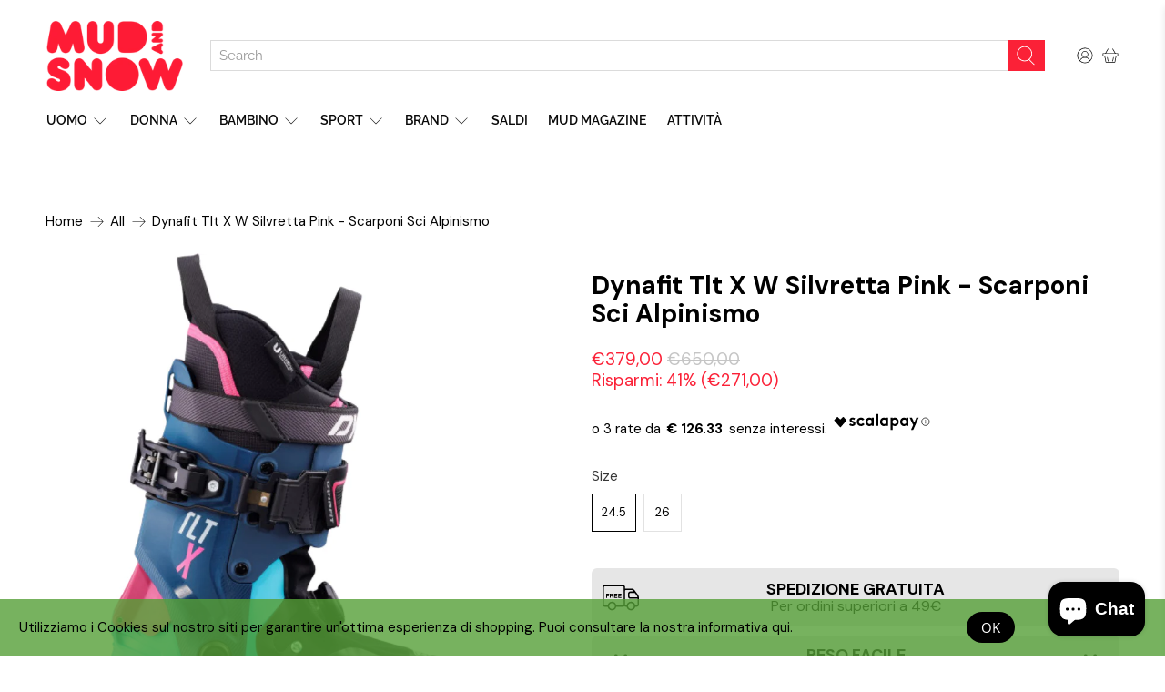

--- FILE ---
content_type: text/html; charset=utf-8
request_url: https://mudandsnow.com/products/dynafit-tlt-x-w-silvretta-pink-scarponi-sci-alpinismo
body_size: 65284
content:


 <!doctype html>
<html lang="it">
<head> <!-- Google Tag Manager -->
<script>(function(w,d,s,l,i){w[l]=w[l]||[];w[l].push({'gtm.start':
new Date().getTime(),event:'gtm.js'});var f=d.getElementsByTagName(s)[0],
j=d.createElement(s),dl=l!='dataLayer'?'&l='+l:'';j.async=true;j.src=
'https://www.googletagmanager.com/gtm.js?id='+i+dl;f.parentNode.insertBefore(j,f);
})(window,document,'script','dataLayer','GTM-TBXMNFL');</script>
<!-- End Google Tag Manager --> <!-- Global site tag (gtag.js) - Google Ads: 969191090 -->
<script async src="https://www.googletagmanager.com/gtag/js?id=AW-969191090"></script>
<script>
  window.dataLayer = window.dataLayer || [];
  function gtag(){dataLayer.push(arguments);}
  gtag('js', new Date());

  gtag('config', 'AW-969191090');
</script>

<script>
window.KiwiSizing = window.KiwiSizing === undefined ? {} : window.KiwiSizing;
KiwiSizing.shop = "mudandsnow.myshopify.com";


KiwiSizing.data = {
  collections: "242220957879,391833190652,161416806458,404947796220,398412349692",
  tags: "saldi23,Scarponi,Sci Alpinismo,Uomo",
  product: "7901337878780",
  vendor: "DYNAFIT",
  type: "Ski mountaineering",
  title: "Dynafit Tlt X W Silvretta Pink - Scarponi Sci Alpinismo",
  images: ["\/\/mudandsnow.com\/cdn\/shop\/products\/DynafitTltXWSilvrettaPink-ScarponiSciAlpinismo.png?v=1666018046"],
  options: [{"name":"Size","position":1,"values":["23","23.5","24","24.5","25","25.5","26","26.5","27","27.5","28","28.5","29","29.5","30","30.5","31"]}],
  variants: [{"id":43872623952124,"title":"23","option1":"23","option2":null,"option3":null,"sku":"DY2W-SCIW0020","requires_shipping":true,"taxable":true,"featured_image":{"id":38476200870140,"product_id":7901337878780,"position":1,"created_at":"2022-10-17T16:09:37+02:00","updated_at":"2022-10-17T16:47:26+02:00","alt":"Dynafit Tlt X W Silvretta Pink - Scarponi Sci Alpinismo - Mud and Snow","width":900,"height":900,"src":"\/\/mudandsnow.com\/cdn\/shop\/products\/DynafitTltXWSilvrettaPink-ScarponiSciAlpinismo.png?v=1666018046","variant_ids":[43872623952124,43872623984892,43872624017660,43872624050428,43872624083196,43872624115964,43872624148732,43872624181500,43872624214268,43872624247036,43872624279804,43872624312572,43872624345340,43872624378108,43872624410876,43872624443644,43872624476412]},"available":false,"name":"Dynafit Tlt X W Silvretta Pink - Scarponi Sci Alpinismo - 23","public_title":"23","options":["23"],"price":37900,"weight":0,"compare_at_price":65000,"inventory_management":"shopify","barcode":"DY2W-SCIW0020\/23\/-","featured_media":{"alt":"Dynafit Tlt X W Silvretta Pink - Scarponi Sci Alpinismo - Mud and Snow","id":31054138278140,"position":1,"preview_image":{"aspect_ratio":1.0,"height":900,"width":900,"src":"\/\/mudandsnow.com\/cdn\/shop\/products\/DynafitTltXWSilvrettaPink-ScarponiSciAlpinismo.png?v=1666018046"}},"requires_selling_plan":false,"selling_plan_allocations":[]},{"id":43872623984892,"title":"23.5","option1":"23.5","option2":null,"option3":null,"sku":"DY2W-SCIW0020","requires_shipping":true,"taxable":true,"featured_image":{"id":38476200870140,"product_id":7901337878780,"position":1,"created_at":"2022-10-17T16:09:37+02:00","updated_at":"2022-10-17T16:47:26+02:00","alt":"Dynafit Tlt X W Silvretta Pink - Scarponi Sci Alpinismo - Mud and Snow","width":900,"height":900,"src":"\/\/mudandsnow.com\/cdn\/shop\/products\/DynafitTltXWSilvrettaPink-ScarponiSciAlpinismo.png?v=1666018046","variant_ids":[43872623952124,43872623984892,43872624017660,43872624050428,43872624083196,43872624115964,43872624148732,43872624181500,43872624214268,43872624247036,43872624279804,43872624312572,43872624345340,43872624378108,43872624410876,43872624443644,43872624476412]},"available":false,"name":"Dynafit Tlt X W Silvretta Pink - Scarponi Sci Alpinismo - 23.5","public_title":"23.5","options":["23.5"],"price":37900,"weight":0,"compare_at_price":65000,"inventory_management":"shopify","barcode":"DY2W-SCIW0020\/23.5\/-","featured_media":{"alt":"Dynafit Tlt X W Silvretta Pink - Scarponi Sci Alpinismo - Mud and Snow","id":31054138278140,"position":1,"preview_image":{"aspect_ratio":1.0,"height":900,"width":900,"src":"\/\/mudandsnow.com\/cdn\/shop\/products\/DynafitTltXWSilvrettaPink-ScarponiSciAlpinismo.png?v=1666018046"}},"requires_selling_plan":false,"selling_plan_allocations":[]},{"id":43872624017660,"title":"24","option1":"24","option2":null,"option3":null,"sku":"DY2W-SCIW0020","requires_shipping":true,"taxable":true,"featured_image":{"id":38476200870140,"product_id":7901337878780,"position":1,"created_at":"2022-10-17T16:09:37+02:00","updated_at":"2022-10-17T16:47:26+02:00","alt":"Dynafit Tlt X W Silvretta Pink - Scarponi Sci Alpinismo - Mud and Snow","width":900,"height":900,"src":"\/\/mudandsnow.com\/cdn\/shop\/products\/DynafitTltXWSilvrettaPink-ScarponiSciAlpinismo.png?v=1666018046","variant_ids":[43872623952124,43872623984892,43872624017660,43872624050428,43872624083196,43872624115964,43872624148732,43872624181500,43872624214268,43872624247036,43872624279804,43872624312572,43872624345340,43872624378108,43872624410876,43872624443644,43872624476412]},"available":false,"name":"Dynafit Tlt X W Silvretta Pink - Scarponi Sci Alpinismo - 24","public_title":"24","options":["24"],"price":37900,"weight":0,"compare_at_price":65000,"inventory_management":"shopify","barcode":"4053866481496","featured_media":{"alt":"Dynafit Tlt X W Silvretta Pink - Scarponi Sci Alpinismo - Mud and Snow","id":31054138278140,"position":1,"preview_image":{"aspect_ratio":1.0,"height":900,"width":900,"src":"\/\/mudandsnow.com\/cdn\/shop\/products\/DynafitTltXWSilvrettaPink-ScarponiSciAlpinismo.png?v=1666018046"}},"requires_selling_plan":false,"selling_plan_allocations":[]},{"id":43872624050428,"title":"24.5","option1":"24.5","option2":null,"option3":null,"sku":"DY2W-SCIW0020","requires_shipping":true,"taxable":true,"featured_image":{"id":38476200870140,"product_id":7901337878780,"position":1,"created_at":"2022-10-17T16:09:37+02:00","updated_at":"2022-10-17T16:47:26+02:00","alt":"Dynafit Tlt X W Silvretta Pink - Scarponi Sci Alpinismo - Mud and Snow","width":900,"height":900,"src":"\/\/mudandsnow.com\/cdn\/shop\/products\/DynafitTltXWSilvrettaPink-ScarponiSciAlpinismo.png?v=1666018046","variant_ids":[43872623952124,43872623984892,43872624017660,43872624050428,43872624083196,43872624115964,43872624148732,43872624181500,43872624214268,43872624247036,43872624279804,43872624312572,43872624345340,43872624378108,43872624410876,43872624443644,43872624476412]},"available":true,"name":"Dynafit Tlt X W Silvretta Pink - Scarponi Sci Alpinismo - 24.5","public_title":"24.5","options":["24.5"],"price":37900,"weight":0,"compare_at_price":65000,"inventory_management":"shopify","barcode":"4053866481502","featured_media":{"alt":"Dynafit Tlt X W Silvretta Pink - Scarponi Sci Alpinismo - Mud and Snow","id":31054138278140,"position":1,"preview_image":{"aspect_ratio":1.0,"height":900,"width":900,"src":"\/\/mudandsnow.com\/cdn\/shop\/products\/DynafitTltXWSilvrettaPink-ScarponiSciAlpinismo.png?v=1666018046"}},"requires_selling_plan":false,"selling_plan_allocations":[]},{"id":43872624083196,"title":"25","option1":"25","option2":null,"option3":null,"sku":"DY2W-SCIW0020","requires_shipping":true,"taxable":true,"featured_image":{"id":38476200870140,"product_id":7901337878780,"position":1,"created_at":"2022-10-17T16:09:37+02:00","updated_at":"2022-10-17T16:47:26+02:00","alt":"Dynafit Tlt X W Silvretta Pink - Scarponi Sci Alpinismo - Mud and Snow","width":900,"height":900,"src":"\/\/mudandsnow.com\/cdn\/shop\/products\/DynafitTltXWSilvrettaPink-ScarponiSciAlpinismo.png?v=1666018046","variant_ids":[43872623952124,43872623984892,43872624017660,43872624050428,43872624083196,43872624115964,43872624148732,43872624181500,43872624214268,43872624247036,43872624279804,43872624312572,43872624345340,43872624378108,43872624410876,43872624443644,43872624476412]},"available":false,"name":"Dynafit Tlt X W Silvretta Pink - Scarponi Sci Alpinismo - 25","public_title":"25","options":["25"],"price":37900,"weight":0,"compare_at_price":65000,"inventory_management":"shopify","barcode":"4053866481519","featured_media":{"alt":"Dynafit Tlt X W Silvretta Pink - Scarponi Sci Alpinismo - Mud and Snow","id":31054138278140,"position":1,"preview_image":{"aspect_ratio":1.0,"height":900,"width":900,"src":"\/\/mudandsnow.com\/cdn\/shop\/products\/DynafitTltXWSilvrettaPink-ScarponiSciAlpinismo.png?v=1666018046"}},"requires_selling_plan":false,"selling_plan_allocations":[]},{"id":43872624115964,"title":"25.5","option1":"25.5","option2":null,"option3":null,"sku":"DY2W-SCIW0020","requires_shipping":true,"taxable":true,"featured_image":{"id":38476200870140,"product_id":7901337878780,"position":1,"created_at":"2022-10-17T16:09:37+02:00","updated_at":"2022-10-17T16:47:26+02:00","alt":"Dynafit Tlt X W Silvretta Pink - Scarponi Sci Alpinismo - Mud and Snow","width":900,"height":900,"src":"\/\/mudandsnow.com\/cdn\/shop\/products\/DynafitTltXWSilvrettaPink-ScarponiSciAlpinismo.png?v=1666018046","variant_ids":[43872623952124,43872623984892,43872624017660,43872624050428,43872624083196,43872624115964,43872624148732,43872624181500,43872624214268,43872624247036,43872624279804,43872624312572,43872624345340,43872624378108,43872624410876,43872624443644,43872624476412]},"available":false,"name":"Dynafit Tlt X W Silvretta Pink - Scarponi Sci Alpinismo - 25.5","public_title":"25.5","options":["25.5"],"price":37900,"weight":0,"compare_at_price":65000,"inventory_management":"shopify","barcode":"4053866481526","featured_media":{"alt":"Dynafit Tlt X W Silvretta Pink - Scarponi Sci Alpinismo - Mud and Snow","id":31054138278140,"position":1,"preview_image":{"aspect_ratio":1.0,"height":900,"width":900,"src":"\/\/mudandsnow.com\/cdn\/shop\/products\/DynafitTltXWSilvrettaPink-ScarponiSciAlpinismo.png?v=1666018046"}},"requires_selling_plan":false,"selling_plan_allocations":[]},{"id":43872624148732,"title":"26","option1":"26","option2":null,"option3":null,"sku":"DY2W-SCIW0020","requires_shipping":true,"taxable":true,"featured_image":{"id":38476200870140,"product_id":7901337878780,"position":1,"created_at":"2022-10-17T16:09:37+02:00","updated_at":"2022-10-17T16:47:26+02:00","alt":"Dynafit Tlt X W Silvretta Pink - Scarponi Sci Alpinismo - Mud and Snow","width":900,"height":900,"src":"\/\/mudandsnow.com\/cdn\/shop\/products\/DynafitTltXWSilvrettaPink-ScarponiSciAlpinismo.png?v=1666018046","variant_ids":[43872623952124,43872623984892,43872624017660,43872624050428,43872624083196,43872624115964,43872624148732,43872624181500,43872624214268,43872624247036,43872624279804,43872624312572,43872624345340,43872624378108,43872624410876,43872624443644,43872624476412]},"available":true,"name":"Dynafit Tlt X W Silvretta Pink - Scarponi Sci Alpinismo - 26","public_title":"26","options":["26"],"price":37900,"weight":0,"compare_at_price":65000,"inventory_management":"shopify","barcode":"4053866481533","featured_media":{"alt":"Dynafit Tlt X W Silvretta Pink - Scarponi Sci Alpinismo - Mud and Snow","id":31054138278140,"position":1,"preview_image":{"aspect_ratio":1.0,"height":900,"width":900,"src":"\/\/mudandsnow.com\/cdn\/shop\/products\/DynafitTltXWSilvrettaPink-ScarponiSciAlpinismo.png?v=1666018046"}},"requires_selling_plan":false,"selling_plan_allocations":[]},{"id":43872624181500,"title":"26.5","option1":"26.5","option2":null,"option3":null,"sku":"DY2W-SCIW0020","requires_shipping":true,"taxable":true,"featured_image":{"id":38476200870140,"product_id":7901337878780,"position":1,"created_at":"2022-10-17T16:09:37+02:00","updated_at":"2022-10-17T16:47:26+02:00","alt":"Dynafit Tlt X W Silvretta Pink - Scarponi Sci Alpinismo - Mud and Snow","width":900,"height":900,"src":"\/\/mudandsnow.com\/cdn\/shop\/products\/DynafitTltXWSilvrettaPink-ScarponiSciAlpinismo.png?v=1666018046","variant_ids":[43872623952124,43872623984892,43872624017660,43872624050428,43872624083196,43872624115964,43872624148732,43872624181500,43872624214268,43872624247036,43872624279804,43872624312572,43872624345340,43872624378108,43872624410876,43872624443644,43872624476412]},"available":false,"name":"Dynafit Tlt X W Silvretta Pink - Scarponi Sci Alpinismo - 26.5","public_title":"26.5","options":["26.5"],"price":37900,"weight":0,"compare_at_price":65000,"inventory_management":"shopify","barcode":"DY2W-SCIW0020\/26.5\/-","featured_media":{"alt":"Dynafit Tlt X W Silvretta Pink - Scarponi Sci Alpinismo - Mud and Snow","id":31054138278140,"position":1,"preview_image":{"aspect_ratio":1.0,"height":900,"width":900,"src":"\/\/mudandsnow.com\/cdn\/shop\/products\/DynafitTltXWSilvrettaPink-ScarponiSciAlpinismo.png?v=1666018046"}},"requires_selling_plan":false,"selling_plan_allocations":[]},{"id":43872624214268,"title":"27","option1":"27","option2":null,"option3":null,"sku":"DY2W-SCIW0020","requires_shipping":true,"taxable":true,"featured_image":{"id":38476200870140,"product_id":7901337878780,"position":1,"created_at":"2022-10-17T16:09:37+02:00","updated_at":"2022-10-17T16:47:26+02:00","alt":"Dynafit Tlt X W Silvretta Pink - Scarponi Sci Alpinismo - Mud and Snow","width":900,"height":900,"src":"\/\/mudandsnow.com\/cdn\/shop\/products\/DynafitTltXWSilvrettaPink-ScarponiSciAlpinismo.png?v=1666018046","variant_ids":[43872623952124,43872623984892,43872624017660,43872624050428,43872624083196,43872624115964,43872624148732,43872624181500,43872624214268,43872624247036,43872624279804,43872624312572,43872624345340,43872624378108,43872624410876,43872624443644,43872624476412]},"available":false,"name":"Dynafit Tlt X W Silvretta Pink - Scarponi Sci Alpinismo - 27","public_title":"27","options":["27"],"price":37900,"weight":0,"compare_at_price":65000,"inventory_management":"shopify","barcode":"DY2W-SCIW0020\/27\/-","featured_media":{"alt":"Dynafit Tlt X W Silvretta Pink - Scarponi Sci Alpinismo - Mud and Snow","id":31054138278140,"position":1,"preview_image":{"aspect_ratio":1.0,"height":900,"width":900,"src":"\/\/mudandsnow.com\/cdn\/shop\/products\/DynafitTltXWSilvrettaPink-ScarponiSciAlpinismo.png?v=1666018046"}},"requires_selling_plan":false,"selling_plan_allocations":[]},{"id":43872624247036,"title":"27.5","option1":"27.5","option2":null,"option3":null,"sku":"DY2W-SCIW0020","requires_shipping":true,"taxable":true,"featured_image":{"id":38476200870140,"product_id":7901337878780,"position":1,"created_at":"2022-10-17T16:09:37+02:00","updated_at":"2022-10-17T16:47:26+02:00","alt":"Dynafit Tlt X W Silvretta Pink - Scarponi Sci Alpinismo - Mud and Snow","width":900,"height":900,"src":"\/\/mudandsnow.com\/cdn\/shop\/products\/DynafitTltXWSilvrettaPink-ScarponiSciAlpinismo.png?v=1666018046","variant_ids":[43872623952124,43872623984892,43872624017660,43872624050428,43872624083196,43872624115964,43872624148732,43872624181500,43872624214268,43872624247036,43872624279804,43872624312572,43872624345340,43872624378108,43872624410876,43872624443644,43872624476412]},"available":false,"name":"Dynafit Tlt X W Silvretta Pink - Scarponi Sci Alpinismo - 27.5","public_title":"27.5","options":["27.5"],"price":37900,"weight":0,"compare_at_price":65000,"inventory_management":"shopify","barcode":"DY2W-SCIW0020\/27.5\/-","featured_media":{"alt":"Dynafit Tlt X W Silvretta Pink - Scarponi Sci Alpinismo - Mud and Snow","id":31054138278140,"position":1,"preview_image":{"aspect_ratio":1.0,"height":900,"width":900,"src":"\/\/mudandsnow.com\/cdn\/shop\/products\/DynafitTltXWSilvrettaPink-ScarponiSciAlpinismo.png?v=1666018046"}},"requires_selling_plan":false,"selling_plan_allocations":[]},{"id":43872624279804,"title":"28","option1":"28","option2":null,"option3":null,"sku":"DY2W-SCIW0020","requires_shipping":true,"taxable":true,"featured_image":{"id":38476200870140,"product_id":7901337878780,"position":1,"created_at":"2022-10-17T16:09:37+02:00","updated_at":"2022-10-17T16:47:26+02:00","alt":"Dynafit Tlt X W Silvretta Pink - Scarponi Sci Alpinismo - Mud and Snow","width":900,"height":900,"src":"\/\/mudandsnow.com\/cdn\/shop\/products\/DynafitTltXWSilvrettaPink-ScarponiSciAlpinismo.png?v=1666018046","variant_ids":[43872623952124,43872623984892,43872624017660,43872624050428,43872624083196,43872624115964,43872624148732,43872624181500,43872624214268,43872624247036,43872624279804,43872624312572,43872624345340,43872624378108,43872624410876,43872624443644,43872624476412]},"available":false,"name":"Dynafit Tlt X W Silvretta Pink - Scarponi Sci Alpinismo - 28","public_title":"28","options":["28"],"price":37900,"weight":0,"compare_at_price":65000,"inventory_management":"shopify","barcode":"DY2W-SCIW0020\/28\/-","featured_media":{"alt":"Dynafit Tlt X W Silvretta Pink - Scarponi Sci Alpinismo - Mud and Snow","id":31054138278140,"position":1,"preview_image":{"aspect_ratio":1.0,"height":900,"width":900,"src":"\/\/mudandsnow.com\/cdn\/shop\/products\/DynafitTltXWSilvrettaPink-ScarponiSciAlpinismo.png?v=1666018046"}},"requires_selling_plan":false,"selling_plan_allocations":[]},{"id":43872624312572,"title":"28.5","option1":"28.5","option2":null,"option3":null,"sku":"DY2W-SCIW0020","requires_shipping":true,"taxable":true,"featured_image":{"id":38476200870140,"product_id":7901337878780,"position":1,"created_at":"2022-10-17T16:09:37+02:00","updated_at":"2022-10-17T16:47:26+02:00","alt":"Dynafit Tlt X W Silvretta Pink - Scarponi Sci Alpinismo - Mud and Snow","width":900,"height":900,"src":"\/\/mudandsnow.com\/cdn\/shop\/products\/DynafitTltXWSilvrettaPink-ScarponiSciAlpinismo.png?v=1666018046","variant_ids":[43872623952124,43872623984892,43872624017660,43872624050428,43872624083196,43872624115964,43872624148732,43872624181500,43872624214268,43872624247036,43872624279804,43872624312572,43872624345340,43872624378108,43872624410876,43872624443644,43872624476412]},"available":false,"name":"Dynafit Tlt X W Silvretta Pink - Scarponi Sci Alpinismo - 28.5","public_title":"28.5","options":["28.5"],"price":37900,"weight":0,"compare_at_price":65000,"inventory_management":"shopify","barcode":"DY2W-SCIW0020\/28.5\/-","featured_media":{"alt":"Dynafit Tlt X W Silvretta Pink - Scarponi Sci Alpinismo - Mud and Snow","id":31054138278140,"position":1,"preview_image":{"aspect_ratio":1.0,"height":900,"width":900,"src":"\/\/mudandsnow.com\/cdn\/shop\/products\/DynafitTltXWSilvrettaPink-ScarponiSciAlpinismo.png?v=1666018046"}},"requires_selling_plan":false,"selling_plan_allocations":[]},{"id":43872624345340,"title":"29","option1":"29","option2":null,"option3":null,"sku":"DY2W-SCIW0020","requires_shipping":true,"taxable":true,"featured_image":{"id":38476200870140,"product_id":7901337878780,"position":1,"created_at":"2022-10-17T16:09:37+02:00","updated_at":"2022-10-17T16:47:26+02:00","alt":"Dynafit Tlt X W Silvretta Pink - Scarponi Sci Alpinismo - Mud and Snow","width":900,"height":900,"src":"\/\/mudandsnow.com\/cdn\/shop\/products\/DynafitTltXWSilvrettaPink-ScarponiSciAlpinismo.png?v=1666018046","variant_ids":[43872623952124,43872623984892,43872624017660,43872624050428,43872624083196,43872624115964,43872624148732,43872624181500,43872624214268,43872624247036,43872624279804,43872624312572,43872624345340,43872624378108,43872624410876,43872624443644,43872624476412]},"available":false,"name":"Dynafit Tlt X W Silvretta Pink - Scarponi Sci Alpinismo - 29","public_title":"29","options":["29"],"price":37900,"weight":0,"compare_at_price":65000,"inventory_management":"shopify","barcode":"DY2W-SCIW0020\/29\/-","featured_media":{"alt":"Dynafit Tlt X W Silvretta Pink - Scarponi Sci Alpinismo - Mud and Snow","id":31054138278140,"position":1,"preview_image":{"aspect_ratio":1.0,"height":900,"width":900,"src":"\/\/mudandsnow.com\/cdn\/shop\/products\/DynafitTltXWSilvrettaPink-ScarponiSciAlpinismo.png?v=1666018046"}},"requires_selling_plan":false,"selling_plan_allocations":[]},{"id":43872624378108,"title":"29.5","option1":"29.5","option2":null,"option3":null,"sku":"DY2W-SCIW0020","requires_shipping":true,"taxable":true,"featured_image":{"id":38476200870140,"product_id":7901337878780,"position":1,"created_at":"2022-10-17T16:09:37+02:00","updated_at":"2022-10-17T16:47:26+02:00","alt":"Dynafit Tlt X W Silvretta Pink - Scarponi Sci Alpinismo - Mud and Snow","width":900,"height":900,"src":"\/\/mudandsnow.com\/cdn\/shop\/products\/DynafitTltXWSilvrettaPink-ScarponiSciAlpinismo.png?v=1666018046","variant_ids":[43872623952124,43872623984892,43872624017660,43872624050428,43872624083196,43872624115964,43872624148732,43872624181500,43872624214268,43872624247036,43872624279804,43872624312572,43872624345340,43872624378108,43872624410876,43872624443644,43872624476412]},"available":false,"name":"Dynafit Tlt X W Silvretta Pink - Scarponi Sci Alpinismo - 29.5","public_title":"29.5","options":["29.5"],"price":37900,"weight":0,"compare_at_price":65000,"inventory_management":"shopify","barcode":"DY2W-SCIW0020\/29.5\/-","featured_media":{"alt":"Dynafit Tlt X W Silvretta Pink - Scarponi Sci Alpinismo - Mud and Snow","id":31054138278140,"position":1,"preview_image":{"aspect_ratio":1.0,"height":900,"width":900,"src":"\/\/mudandsnow.com\/cdn\/shop\/products\/DynafitTltXWSilvrettaPink-ScarponiSciAlpinismo.png?v=1666018046"}},"requires_selling_plan":false,"selling_plan_allocations":[]},{"id":43872624410876,"title":"30","option1":"30","option2":null,"option3":null,"sku":"DY2W-SCIW0020","requires_shipping":true,"taxable":true,"featured_image":{"id":38476200870140,"product_id":7901337878780,"position":1,"created_at":"2022-10-17T16:09:37+02:00","updated_at":"2022-10-17T16:47:26+02:00","alt":"Dynafit Tlt X W Silvretta Pink - Scarponi Sci Alpinismo - Mud and Snow","width":900,"height":900,"src":"\/\/mudandsnow.com\/cdn\/shop\/products\/DynafitTltXWSilvrettaPink-ScarponiSciAlpinismo.png?v=1666018046","variant_ids":[43872623952124,43872623984892,43872624017660,43872624050428,43872624083196,43872624115964,43872624148732,43872624181500,43872624214268,43872624247036,43872624279804,43872624312572,43872624345340,43872624378108,43872624410876,43872624443644,43872624476412]},"available":false,"name":"Dynafit Tlt X W Silvretta Pink - Scarponi Sci Alpinismo - 30","public_title":"30","options":["30"],"price":37900,"weight":0,"compare_at_price":65000,"inventory_management":"shopify","barcode":"DY2W-SCIW0020\/30\/-","featured_media":{"alt":"Dynafit Tlt X W Silvretta Pink - Scarponi Sci Alpinismo - Mud and Snow","id":31054138278140,"position":1,"preview_image":{"aspect_ratio":1.0,"height":900,"width":900,"src":"\/\/mudandsnow.com\/cdn\/shop\/products\/DynafitTltXWSilvrettaPink-ScarponiSciAlpinismo.png?v=1666018046"}},"requires_selling_plan":false,"selling_plan_allocations":[]},{"id":43872624443644,"title":"30.5","option1":"30.5","option2":null,"option3":null,"sku":"DY2W-SCIW0020","requires_shipping":true,"taxable":true,"featured_image":{"id":38476200870140,"product_id":7901337878780,"position":1,"created_at":"2022-10-17T16:09:37+02:00","updated_at":"2022-10-17T16:47:26+02:00","alt":"Dynafit Tlt X W Silvretta Pink - Scarponi Sci Alpinismo - Mud and Snow","width":900,"height":900,"src":"\/\/mudandsnow.com\/cdn\/shop\/products\/DynafitTltXWSilvrettaPink-ScarponiSciAlpinismo.png?v=1666018046","variant_ids":[43872623952124,43872623984892,43872624017660,43872624050428,43872624083196,43872624115964,43872624148732,43872624181500,43872624214268,43872624247036,43872624279804,43872624312572,43872624345340,43872624378108,43872624410876,43872624443644,43872624476412]},"available":false,"name":"Dynafit Tlt X W Silvretta Pink - Scarponi Sci Alpinismo - 30.5","public_title":"30.5","options":["30.5"],"price":37900,"weight":0,"compare_at_price":65000,"inventory_management":"shopify","barcode":"DY2W-SCIW0020\/30.5\/-","featured_media":{"alt":"Dynafit Tlt X W Silvretta Pink - Scarponi Sci Alpinismo - Mud and Snow","id":31054138278140,"position":1,"preview_image":{"aspect_ratio":1.0,"height":900,"width":900,"src":"\/\/mudandsnow.com\/cdn\/shop\/products\/DynafitTltXWSilvrettaPink-ScarponiSciAlpinismo.png?v=1666018046"}},"requires_selling_plan":false,"selling_plan_allocations":[]},{"id":43872624476412,"title":"31","option1":"31","option2":null,"option3":null,"sku":"DY2W-SCIW0020","requires_shipping":true,"taxable":true,"featured_image":{"id":38476200870140,"product_id":7901337878780,"position":1,"created_at":"2022-10-17T16:09:37+02:00","updated_at":"2022-10-17T16:47:26+02:00","alt":"Dynafit Tlt X W Silvretta Pink - Scarponi Sci Alpinismo - Mud and Snow","width":900,"height":900,"src":"\/\/mudandsnow.com\/cdn\/shop\/products\/DynafitTltXWSilvrettaPink-ScarponiSciAlpinismo.png?v=1666018046","variant_ids":[43872623952124,43872623984892,43872624017660,43872624050428,43872624083196,43872624115964,43872624148732,43872624181500,43872624214268,43872624247036,43872624279804,43872624312572,43872624345340,43872624378108,43872624410876,43872624443644,43872624476412]},"available":false,"name":"Dynafit Tlt X W Silvretta Pink - Scarponi Sci Alpinismo - 31","public_title":"31","options":["31"],"price":37900,"weight":0,"compare_at_price":65000,"inventory_management":"shopify","barcode":"DY2W-SCIW0020\/31\/-","featured_media":{"alt":"Dynafit Tlt X W Silvretta Pink - Scarponi Sci Alpinismo - Mud and Snow","id":31054138278140,"position":1,"preview_image":{"aspect_ratio":1.0,"height":900,"width":900,"src":"\/\/mudandsnow.com\/cdn\/shop\/products\/DynafitTltXWSilvrettaPink-ScarponiSciAlpinismo.png?v=1666018046"}},"requires_selling_plan":false,"selling_plan_allocations":[]}],
};

</script>
<!-- "snippets/booster-seo.liquid" was not rendered, the associated app was uninstalled --> <meta name="facebook-domain-verification" content="10249pgb8xi6rfftjzav6pfgxbb745" /> <meta name="google-site-verification" content="-pE7lc-X2xmzf1kyOD2zgIl3mI7EHbtE8U-0etmHHWs" /> <meta charset="utf-8"> <meta http-equiv="cleartype" content="on"> <meta name="robots" content="index,follow"> <meta name="viewport" content="width=device-width,initial-scale=1"> <meta name="theme-color" content="#ffffff"> <link rel="canonical" href="https://mudandsnow.com/products/dynafit-tlt-x-w-silvretta-pink-scarponi-sci-alpinismo" /> <link rel="preconnect dns-prefetch" href="https://fonts.shopifycdn.com" /> <link rel="preconnect dns-prefetch" href="https://cdn.shopify.com" /> <link rel="preconnect dns-prefetch" href="https://v.shopify.com" /> <link rel="preconnect dns-prefetch" href="https://cdn.shopifycloud.com" /> <link rel="preconnect dns-prefetch" href="https://productreviews.shopifycdn.com" /> <link href="//mudandsnow.com/cdn/shop/t/22/assets/fancybox.css?v=30466120580444283401610093734" rel="stylesheet" type="text/css" media="all" /> <!-- Stylesheets for Flex "2.0.1" --> <link href="//mudandsnow.com/cdn/shop/t/22/assets/styles.scss.css?v=55080104143267891741760628069" rel="stylesheet" type="text/css" media="all" /> <script type="text/javascript" src="/services/javascripts/currencies.js" ></script> <script>
    

Shopify = window.Shopify || {};


window.theme = {
  info: {
    name: "Flex",
    version: "2.0.1"
  }
}


Currency = window.Currency || {};
Currency.show_multiple_currencies = false;
Currency.shop_currency = "EUR";
Currency.default_currency = "EUR";
Currency.display_format = "money_with_currency_format";
Currency.money_format = "€{{amount_with_comma_separator}} EUR";
Currency.money_format_no_currency = "€{{amount_with_comma_separator}}";
Currency.money_format_currency = "€{{amount_with_comma_separator}} EUR";
Currency.native_multi_currency = true;



Window.theme = {};
Window.theme.allCountryOptionTags = "\u003coption value=\"Italy\" data-provinces=\"[[\u0026quot;Agrigento\u0026quot;,\u0026quot;Agrigento\u0026quot;],[\u0026quot;Alessandria\u0026quot;,\u0026quot;Alessandria\u0026quot;],[\u0026quot;Ancona\u0026quot;,\u0026quot;Ancona\u0026quot;],[\u0026quot;Aosta\u0026quot;,\u0026quot;Valle d’Aosta\u0026quot;],[\u0026quot;Arezzo\u0026quot;,\u0026quot;Arezzo\u0026quot;],[\u0026quot;Ascoli Piceno\u0026quot;,\u0026quot;Ascoli Piceno\u0026quot;],[\u0026quot;Asti\u0026quot;,\u0026quot;Asti\u0026quot;],[\u0026quot;Avellino\u0026quot;,\u0026quot;Avellino\u0026quot;],[\u0026quot;Bari\u0026quot;,\u0026quot;Bari\u0026quot;],[\u0026quot;Barletta-Andria-Trani\u0026quot;,\u0026quot;Barletta-Andria-Trani\u0026quot;],[\u0026quot;Belluno\u0026quot;,\u0026quot;Belluno\u0026quot;],[\u0026quot;Benevento\u0026quot;,\u0026quot;Benevento\u0026quot;],[\u0026quot;Bergamo\u0026quot;,\u0026quot;Bergamo\u0026quot;],[\u0026quot;Biella\u0026quot;,\u0026quot;Biella\u0026quot;],[\u0026quot;Bologna\u0026quot;,\u0026quot;Bologna\u0026quot;],[\u0026quot;Bolzano\u0026quot;,\u0026quot;Bolzano\u0026quot;],[\u0026quot;Brescia\u0026quot;,\u0026quot;Brescia\u0026quot;],[\u0026quot;Brindisi\u0026quot;,\u0026quot;Brindisi\u0026quot;],[\u0026quot;Cagliari\u0026quot;,\u0026quot;Cagliari\u0026quot;],[\u0026quot;Caltanissetta\u0026quot;,\u0026quot;Caltanissetta\u0026quot;],[\u0026quot;Campobasso\u0026quot;,\u0026quot;Campobasso\u0026quot;],[\u0026quot;Carbonia-Iglesias\u0026quot;,\u0026quot;Carbonia-Iglesias\u0026quot;],[\u0026quot;Caserta\u0026quot;,\u0026quot;Caserta\u0026quot;],[\u0026quot;Catania\u0026quot;,\u0026quot;Catania\u0026quot;],[\u0026quot;Catanzaro\u0026quot;,\u0026quot;Catanzaro\u0026quot;],[\u0026quot;Chieti\u0026quot;,\u0026quot;Chieti\u0026quot;],[\u0026quot;Como\u0026quot;,\u0026quot;Como\u0026quot;],[\u0026quot;Cosenza\u0026quot;,\u0026quot;Cosenza\u0026quot;],[\u0026quot;Cremona\u0026quot;,\u0026quot;Cremona\u0026quot;],[\u0026quot;Crotone\u0026quot;,\u0026quot;Crotone\u0026quot;],[\u0026quot;Cuneo\u0026quot;,\u0026quot;Cuneo\u0026quot;],[\u0026quot;Enna\u0026quot;,\u0026quot;Enna\u0026quot;],[\u0026quot;Fermo\u0026quot;,\u0026quot;Fermo\u0026quot;],[\u0026quot;Ferrara\u0026quot;,\u0026quot;Ferrara\u0026quot;],[\u0026quot;Firenze\u0026quot;,\u0026quot;Firenze\u0026quot;],[\u0026quot;Foggia\u0026quot;,\u0026quot;Foggia\u0026quot;],[\u0026quot;Forlì-Cesena\u0026quot;,\u0026quot;Forlì-Cesena\u0026quot;],[\u0026quot;Frosinone\u0026quot;,\u0026quot;Frosinone\u0026quot;],[\u0026quot;Genova\u0026quot;,\u0026quot;Genova\u0026quot;],[\u0026quot;Gorizia\u0026quot;,\u0026quot;Gorizia\u0026quot;],[\u0026quot;Grosseto\u0026quot;,\u0026quot;Grosseto\u0026quot;],[\u0026quot;Imperia\u0026quot;,\u0026quot;Imperia\u0026quot;],[\u0026quot;Isernia\u0026quot;,\u0026quot;Isernia\u0026quot;],[\u0026quot;L\u0026#39;Aquila\u0026quot;,\u0026quot;L\u0026#39;Aquila\u0026quot;],[\u0026quot;La Spezia\u0026quot;,\u0026quot;La Spezia\u0026quot;],[\u0026quot;Latina\u0026quot;,\u0026quot;Latina\u0026quot;],[\u0026quot;Lecce\u0026quot;,\u0026quot;Lecce\u0026quot;],[\u0026quot;Lecco\u0026quot;,\u0026quot;Lecco\u0026quot;],[\u0026quot;Livorno\u0026quot;,\u0026quot;Livorno\u0026quot;],[\u0026quot;Lodi\u0026quot;,\u0026quot;Lodi\u0026quot;],[\u0026quot;Lucca\u0026quot;,\u0026quot;Lucca\u0026quot;],[\u0026quot;Macerata\u0026quot;,\u0026quot;Macerata\u0026quot;],[\u0026quot;Mantova\u0026quot;,\u0026quot;Mantova\u0026quot;],[\u0026quot;Massa-Carrara\u0026quot;,\u0026quot;Massa-Carrara\u0026quot;],[\u0026quot;Matera\u0026quot;,\u0026quot;Matera\u0026quot;],[\u0026quot;Medio Campidano\u0026quot;,\u0026quot;Medio Campidano\u0026quot;],[\u0026quot;Messina\u0026quot;,\u0026quot;Messina\u0026quot;],[\u0026quot;Milano\u0026quot;,\u0026quot;Milano\u0026quot;],[\u0026quot;Modena\u0026quot;,\u0026quot;Modena\u0026quot;],[\u0026quot;Monza e Brianza\u0026quot;,\u0026quot;Monza e Brianza\u0026quot;],[\u0026quot;Napoli\u0026quot;,\u0026quot;Napoli\u0026quot;],[\u0026quot;Novara\u0026quot;,\u0026quot;Novara\u0026quot;],[\u0026quot;Nuoro\u0026quot;,\u0026quot;Nuoro\u0026quot;],[\u0026quot;Ogliastra\u0026quot;,\u0026quot;Ogliastra\u0026quot;],[\u0026quot;Olbia-Tempio\u0026quot;,\u0026quot;Olbia-Tempio\u0026quot;],[\u0026quot;Oristano\u0026quot;,\u0026quot;Oristano\u0026quot;],[\u0026quot;Padova\u0026quot;,\u0026quot;Padova\u0026quot;],[\u0026quot;Palermo\u0026quot;,\u0026quot;Palermo\u0026quot;],[\u0026quot;Parma\u0026quot;,\u0026quot;Parma\u0026quot;],[\u0026quot;Pavia\u0026quot;,\u0026quot;Pavia\u0026quot;],[\u0026quot;Perugia\u0026quot;,\u0026quot;Perugia\u0026quot;],[\u0026quot;Pesaro e Urbino\u0026quot;,\u0026quot;Pesaro e Urbino\u0026quot;],[\u0026quot;Pescara\u0026quot;,\u0026quot;Pescara\u0026quot;],[\u0026quot;Piacenza\u0026quot;,\u0026quot;Piacenza\u0026quot;],[\u0026quot;Pisa\u0026quot;,\u0026quot;Pisa\u0026quot;],[\u0026quot;Pistoia\u0026quot;,\u0026quot;Pistoia\u0026quot;],[\u0026quot;Pordenone\u0026quot;,\u0026quot;Pordenone\u0026quot;],[\u0026quot;Potenza\u0026quot;,\u0026quot;Potenza\u0026quot;],[\u0026quot;Prato\u0026quot;,\u0026quot;Prato\u0026quot;],[\u0026quot;Ragusa\u0026quot;,\u0026quot;Ragusa\u0026quot;],[\u0026quot;Ravenna\u0026quot;,\u0026quot;Ravenna\u0026quot;],[\u0026quot;Reggio Calabria\u0026quot;,\u0026quot;Reggio Calabria\u0026quot;],[\u0026quot;Reggio Emilia\u0026quot;,\u0026quot;Reggio Emilia\u0026quot;],[\u0026quot;Rieti\u0026quot;,\u0026quot;Rieti\u0026quot;],[\u0026quot;Rimini\u0026quot;,\u0026quot;Rimini\u0026quot;],[\u0026quot;Roma\u0026quot;,\u0026quot;Roma\u0026quot;],[\u0026quot;Rovigo\u0026quot;,\u0026quot;Rovigo\u0026quot;],[\u0026quot;Salerno\u0026quot;,\u0026quot;Salerno\u0026quot;],[\u0026quot;Sassari\u0026quot;,\u0026quot;Sassari\u0026quot;],[\u0026quot;Savona\u0026quot;,\u0026quot;Savona\u0026quot;],[\u0026quot;Siena\u0026quot;,\u0026quot;Siena\u0026quot;],[\u0026quot;Siracusa\u0026quot;,\u0026quot;Siracusa\u0026quot;],[\u0026quot;Sondrio\u0026quot;,\u0026quot;Sondrio\u0026quot;],[\u0026quot;Taranto\u0026quot;,\u0026quot;Taranto\u0026quot;],[\u0026quot;Teramo\u0026quot;,\u0026quot;Teramo\u0026quot;],[\u0026quot;Terni\u0026quot;,\u0026quot;Terni\u0026quot;],[\u0026quot;Torino\u0026quot;,\u0026quot;Torino\u0026quot;],[\u0026quot;Trapani\u0026quot;,\u0026quot;Trapani\u0026quot;],[\u0026quot;Trento\u0026quot;,\u0026quot;Trento\u0026quot;],[\u0026quot;Treviso\u0026quot;,\u0026quot;Treviso\u0026quot;],[\u0026quot;Trieste\u0026quot;,\u0026quot;Trieste\u0026quot;],[\u0026quot;Udine\u0026quot;,\u0026quot;Udine\u0026quot;],[\u0026quot;Varese\u0026quot;,\u0026quot;Varese\u0026quot;],[\u0026quot;Venezia\u0026quot;,\u0026quot;Venezia\u0026quot;],[\u0026quot;Verbano-Cusio-Ossola\u0026quot;,\u0026quot;Verbano-Cusio-Ossola\u0026quot;],[\u0026quot;Vercelli\u0026quot;,\u0026quot;Vercelli\u0026quot;],[\u0026quot;Verona\u0026quot;,\u0026quot;Verona\u0026quot;],[\u0026quot;Vibo Valentia\u0026quot;,\u0026quot;Vibo Valentia\u0026quot;],[\u0026quot;Vicenza\u0026quot;,\u0026quot;Vicenza\u0026quot;],[\u0026quot;Viterbo\u0026quot;,\u0026quot;Viterbo\u0026quot;]]\"\u003eItalia\u003c\/option\u003e\n\u003coption value=\"France\" data-provinces=\"[]\"\u003eFrancia\u003c\/option\u003e\n\u003coption value=\"---\" data-provinces=\"[]\"\u003e---\u003c\/option\u003e\n\u003coption value=\"Afghanistan\" data-provinces=\"[]\"\u003eAfghanistan\u003c\/option\u003e\n\u003coption value=\"Albania\" data-provinces=\"[]\"\u003eAlbania\u003c\/option\u003e\n\u003coption value=\"Algeria\" data-provinces=\"[]\"\u003eAlgeria\u003c\/option\u003e\n\u003coption value=\"United States Minor Outlying Islands\" data-provinces=\"[]\"\u003eAltre isole americane del Pacifico\u003c\/option\u003e\n\u003coption value=\"Andorra\" data-provinces=\"[]\"\u003eAndorra\u003c\/option\u003e\n\u003coption value=\"Angola\" data-provinces=\"[]\"\u003eAngola\u003c\/option\u003e\n\u003coption value=\"Anguilla\" data-provinces=\"[]\"\u003eAnguilla\u003c\/option\u003e\n\u003coption value=\"Antigua And Barbuda\" data-provinces=\"[]\"\u003eAntigua e Barbuda\u003c\/option\u003e\n\u003coption value=\"Saudi Arabia\" data-provinces=\"[]\"\u003eArabia Saudita\u003c\/option\u003e\n\u003coption value=\"Argentina\" data-provinces=\"[[\u0026quot;Buenos Aires\u0026quot;,\u0026quot;provincia di Buenos Aires\u0026quot;],[\u0026quot;Catamarca\u0026quot;,\u0026quot;provincia di Catamarca\u0026quot;],[\u0026quot;Chaco\u0026quot;,\u0026quot;provincia del Chaco\u0026quot;],[\u0026quot;Chubut\u0026quot;,\u0026quot;provincia di Chubut\u0026quot;],[\u0026quot;Ciudad Autónoma de Buenos Aires\u0026quot;,\u0026quot;Città Autonoma di Buenos Aires\u0026quot;],[\u0026quot;Corrientes\u0026quot;,\u0026quot;provincia di Corrientes\u0026quot;],[\u0026quot;Córdoba\u0026quot;,\u0026quot;provincia di Córdoba\u0026quot;],[\u0026quot;Entre Ríos\u0026quot;,\u0026quot;provincia di Entre Ríos\u0026quot;],[\u0026quot;Formosa\u0026quot;,\u0026quot;provincia di Formosa\u0026quot;],[\u0026quot;Jujuy\u0026quot;,\u0026quot;provincia di Jujuy\u0026quot;],[\u0026quot;La Pampa\u0026quot;,\u0026quot;provincia di La Pampa\u0026quot;],[\u0026quot;La Rioja\u0026quot;,\u0026quot;provincia di La Rioja\u0026quot;],[\u0026quot;Mendoza\u0026quot;,\u0026quot;provincia di Mendoza\u0026quot;],[\u0026quot;Misiones\u0026quot;,\u0026quot;provincia di Misiones\u0026quot;],[\u0026quot;Neuquén\u0026quot;,\u0026quot;provincia di Neuquén\u0026quot;],[\u0026quot;Río Negro\u0026quot;,\u0026quot;provincia di Río Negro\u0026quot;],[\u0026quot;Salta\u0026quot;,\u0026quot;provincia di Salta\u0026quot;],[\u0026quot;San Juan\u0026quot;,\u0026quot;provincia di San Juan\u0026quot;],[\u0026quot;San Luis\u0026quot;,\u0026quot;provincia di San Luis\u0026quot;],[\u0026quot;Santa Cruz\u0026quot;,\u0026quot;provincia di Santa Cruz\u0026quot;],[\u0026quot;Santa Fe\u0026quot;,\u0026quot;provincia di Santa Fe\u0026quot;],[\u0026quot;Santiago Del Estero\u0026quot;,\u0026quot;provincia di Santiago del Estero\u0026quot;],[\u0026quot;Tierra Del Fuego\u0026quot;,\u0026quot;provincia di Terra del Fuoco, Antartide e Isole dell’Atlantico del Sud\u0026quot;],[\u0026quot;Tucumán\u0026quot;,\u0026quot;provincia di Tucumán\u0026quot;]]\"\u003eArgentina\u003c\/option\u003e\n\u003coption value=\"Armenia\" data-provinces=\"[]\"\u003eArmenia\u003c\/option\u003e\n\u003coption value=\"Aruba\" data-provinces=\"[]\"\u003eAruba\u003c\/option\u003e\n\u003coption value=\"Australia\" data-provinces=\"[[\u0026quot;Australian Capital Territory\u0026quot;,\u0026quot;Territorio della Capitale Australiana\u0026quot;],[\u0026quot;New South Wales\u0026quot;,\u0026quot;Nuovo Galles del Sud\u0026quot;],[\u0026quot;Northern Territory\u0026quot;,\u0026quot;Territorio del Nord\u0026quot;],[\u0026quot;Queensland\u0026quot;,\u0026quot;Queensland\u0026quot;],[\u0026quot;South Australia\u0026quot;,\u0026quot;Australia Meridionale\u0026quot;],[\u0026quot;Tasmania\u0026quot;,\u0026quot;Tasmania\u0026quot;],[\u0026quot;Victoria\u0026quot;,\u0026quot;Victoria\u0026quot;],[\u0026quot;Western Australia\u0026quot;,\u0026quot;Australia Occidentale\u0026quot;]]\"\u003eAustralia\u003c\/option\u003e\n\u003coption value=\"Austria\" data-provinces=\"[]\"\u003eAustria\u003c\/option\u003e\n\u003coption value=\"Azerbaijan\" data-provinces=\"[]\"\u003eAzerbaigian\u003c\/option\u003e\n\u003coption value=\"Bahamas\" data-provinces=\"[]\"\u003eBahamas\u003c\/option\u003e\n\u003coption value=\"Bahrain\" data-provinces=\"[]\"\u003eBahrein\u003c\/option\u003e\n\u003coption value=\"Bangladesh\" data-provinces=\"[]\"\u003eBangladesh\u003c\/option\u003e\n\u003coption value=\"Barbados\" data-provinces=\"[]\"\u003eBarbados\u003c\/option\u003e\n\u003coption value=\"Belgium\" data-provinces=\"[]\"\u003eBelgio\u003c\/option\u003e\n\u003coption value=\"Belize\" data-provinces=\"[]\"\u003eBelize\u003c\/option\u003e\n\u003coption value=\"Benin\" data-provinces=\"[]\"\u003eBenin\u003c\/option\u003e\n\u003coption value=\"Bermuda\" data-provinces=\"[]\"\u003eBermuda\u003c\/option\u003e\n\u003coption value=\"Bhutan\" data-provinces=\"[]\"\u003eBhutan\u003c\/option\u003e\n\u003coption value=\"Belarus\" data-provinces=\"[]\"\u003eBielorussia\u003c\/option\u003e\n\u003coption value=\"Bolivia\" data-provinces=\"[]\"\u003eBolivia\u003c\/option\u003e\n\u003coption value=\"Bosnia And Herzegovina\" data-provinces=\"[]\"\u003eBosnia ed Erzegovina\u003c\/option\u003e\n\u003coption value=\"Botswana\" data-provinces=\"[]\"\u003eBotswana\u003c\/option\u003e\n\u003coption value=\"Brazil\" data-provinces=\"[[\u0026quot;Acre\u0026quot;,\u0026quot;Acre\u0026quot;],[\u0026quot;Alagoas\u0026quot;,\u0026quot;Alagoas\u0026quot;],[\u0026quot;Amapá\u0026quot;,\u0026quot;Amapá\u0026quot;],[\u0026quot;Amazonas\u0026quot;,\u0026quot;Amazonas\u0026quot;],[\u0026quot;Bahia\u0026quot;,\u0026quot;Bahia\u0026quot;],[\u0026quot;Ceará\u0026quot;,\u0026quot;Ceará\u0026quot;],[\u0026quot;Distrito Federal\u0026quot;,\u0026quot;Distretto Federale\u0026quot;],[\u0026quot;Espírito Santo\u0026quot;,\u0026quot;Espírito Santo\u0026quot;],[\u0026quot;Goiás\u0026quot;,\u0026quot;Goiás\u0026quot;],[\u0026quot;Maranhão\u0026quot;,\u0026quot;Maranhão\u0026quot;],[\u0026quot;Mato Grosso\u0026quot;,\u0026quot;Mato Grosso\u0026quot;],[\u0026quot;Mato Grosso do Sul\u0026quot;,\u0026quot;Mato Grosso do Sul\u0026quot;],[\u0026quot;Minas Gerais\u0026quot;,\u0026quot;Minas Gerais\u0026quot;],[\u0026quot;Paraná\u0026quot;,\u0026quot;Paraná\u0026quot;],[\u0026quot;Paraíba\u0026quot;,\u0026quot;Paraíba\u0026quot;],[\u0026quot;Pará\u0026quot;,\u0026quot;Pará\u0026quot;],[\u0026quot;Pernambuco\u0026quot;,\u0026quot;Pernambuco\u0026quot;],[\u0026quot;Piauí\u0026quot;,\u0026quot;Piauí\u0026quot;],[\u0026quot;Rio Grande do Norte\u0026quot;,\u0026quot;Rio Grande do Norte\u0026quot;],[\u0026quot;Rio Grande do Sul\u0026quot;,\u0026quot;Rio Grande do Sul\u0026quot;],[\u0026quot;Rio de Janeiro\u0026quot;,\u0026quot;Rio de Janeiro\u0026quot;],[\u0026quot;Rondônia\u0026quot;,\u0026quot;Rondônia\u0026quot;],[\u0026quot;Roraima\u0026quot;,\u0026quot;Roraima\u0026quot;],[\u0026quot;Santa Catarina\u0026quot;,\u0026quot;Santa Catarina\u0026quot;],[\u0026quot;Sergipe\u0026quot;,\u0026quot;Sergipe\u0026quot;],[\u0026quot;São Paulo\u0026quot;,\u0026quot;San Paolo\u0026quot;],[\u0026quot;Tocantins\u0026quot;,\u0026quot;Tocantins\u0026quot;]]\"\u003eBrasile\u003c\/option\u003e\n\u003coption value=\"Brunei\" data-provinces=\"[]\"\u003eBrunei\u003c\/option\u003e\n\u003coption value=\"Bulgaria\" data-provinces=\"[]\"\u003eBulgaria\u003c\/option\u003e\n\u003coption value=\"Burkina Faso\" data-provinces=\"[]\"\u003eBurkina Faso\u003c\/option\u003e\n\u003coption value=\"Burundi\" data-provinces=\"[]\"\u003eBurundi\u003c\/option\u003e\n\u003coption value=\"Cambodia\" data-provinces=\"[]\"\u003eCambogia\u003c\/option\u003e\n\u003coption value=\"Republic of Cameroon\" data-provinces=\"[]\"\u003eCamerun\u003c\/option\u003e\n\u003coption value=\"Canada\" data-provinces=\"[[\u0026quot;Alberta\u0026quot;,\u0026quot;Alberta\u0026quot;],[\u0026quot;British Columbia\u0026quot;,\u0026quot;Columbia Britannica\u0026quot;],[\u0026quot;Manitoba\u0026quot;,\u0026quot;Manitoba\u0026quot;],[\u0026quot;New Brunswick\u0026quot;,\u0026quot;Nuovo Brunswick\u0026quot;],[\u0026quot;Newfoundland and Labrador\u0026quot;,\u0026quot;Terranova e Labrador\u0026quot;],[\u0026quot;Northwest Territories\u0026quot;,\u0026quot;Territori del Nord-Ovest\u0026quot;],[\u0026quot;Nova Scotia\u0026quot;,\u0026quot;Nuova Scozia\u0026quot;],[\u0026quot;Nunavut\u0026quot;,\u0026quot;Nunavut\u0026quot;],[\u0026quot;Ontario\u0026quot;,\u0026quot;Ontario\u0026quot;],[\u0026quot;Prince Edward Island\u0026quot;,\u0026quot;Isola del Principe Edoardo\u0026quot;],[\u0026quot;Quebec\u0026quot;,\u0026quot;Québec\u0026quot;],[\u0026quot;Saskatchewan\u0026quot;,\u0026quot;Saskatchewan\u0026quot;],[\u0026quot;Yukon\u0026quot;,\u0026quot;Yukon\u0026quot;]]\"\u003eCanada\u003c\/option\u003e\n\u003coption value=\"Cape Verde\" data-provinces=\"[]\"\u003eCapo Verde\u003c\/option\u003e\n\u003coption value=\"Caribbean Netherlands\" data-provinces=\"[]\"\u003eCaraibi olandesi\u003c\/option\u003e\n\u003coption value=\"Czech Republic\" data-provinces=\"[]\"\u003eCechia\u003c\/option\u003e\n\u003coption value=\"Chad\" data-provinces=\"[]\"\u003eCiad\u003c\/option\u003e\n\u003coption value=\"Chile\" data-provinces=\"[[\u0026quot;Antofagasta\u0026quot;,\u0026quot;regione di Antofagasta\u0026quot;],[\u0026quot;Araucanía\u0026quot;,\u0026quot;regione dell’Araucanía\u0026quot;],[\u0026quot;Arica and Parinacota\u0026quot;,\u0026quot;regione di Arica e Parinacota\u0026quot;],[\u0026quot;Atacama\u0026quot;,\u0026quot;regione di Atacama\u0026quot;],[\u0026quot;Aysén\u0026quot;,\u0026quot;regione di Aysén\u0026quot;],[\u0026quot;Biobío\u0026quot;,\u0026quot;regione del Bío Bío\u0026quot;],[\u0026quot;Coquimbo\u0026quot;,\u0026quot;regione di Coquimbo\u0026quot;],[\u0026quot;Los Lagos\u0026quot;,\u0026quot;regione di Los Lagos\u0026quot;],[\u0026quot;Los Ríos\u0026quot;,\u0026quot;regione di Los Ríos\u0026quot;],[\u0026quot;Magallanes\u0026quot;,\u0026quot;regione di Magellano e dell’Antartide Cilena\u0026quot;],[\u0026quot;Maule\u0026quot;,\u0026quot;regione del Maule\u0026quot;],[\u0026quot;O\u0026#39;Higgins\u0026quot;,\u0026quot;regione del Libertador General Bernardo O’Higgins\u0026quot;],[\u0026quot;Santiago\u0026quot;,\u0026quot;regione Metropolitana di Santiago\u0026quot;],[\u0026quot;Tarapacá\u0026quot;,\u0026quot;regione di Tarapacá\u0026quot;],[\u0026quot;Valparaíso\u0026quot;,\u0026quot;regione di Valparaíso\u0026quot;],[\u0026quot;Ñuble\u0026quot;,\u0026quot;Regione di Ñuble\u0026quot;]]\"\u003eCile\u003c\/option\u003e\n\u003coption value=\"China\" data-provinces=\"[[\u0026quot;Anhui\u0026quot;,\u0026quot;Anhui\u0026quot;],[\u0026quot;Beijing\u0026quot;,\u0026quot;Pechino\u0026quot;],[\u0026quot;Chongqing\u0026quot;,\u0026quot;Chongqing\u0026quot;],[\u0026quot;Fujian\u0026quot;,\u0026quot;Fujian\u0026quot;],[\u0026quot;Gansu\u0026quot;,\u0026quot;Gansu\u0026quot;],[\u0026quot;Guangdong\u0026quot;,\u0026quot;Guangdong\u0026quot;],[\u0026quot;Guangxi\u0026quot;,\u0026quot;Guangxi\u0026quot;],[\u0026quot;Guizhou\u0026quot;,\u0026quot;Guizhou\u0026quot;],[\u0026quot;Hainan\u0026quot;,\u0026quot;Hainan\u0026quot;],[\u0026quot;Hebei\u0026quot;,\u0026quot;Hebei\u0026quot;],[\u0026quot;Heilongjiang\u0026quot;,\u0026quot;Heilongjiang\u0026quot;],[\u0026quot;Henan\u0026quot;,\u0026quot;Henan\u0026quot;],[\u0026quot;Hubei\u0026quot;,\u0026quot;Hubei\u0026quot;],[\u0026quot;Hunan\u0026quot;,\u0026quot;Hunan\u0026quot;],[\u0026quot;Inner Mongolia\u0026quot;,\u0026quot;Mongolia Interna\u0026quot;],[\u0026quot;Jiangsu\u0026quot;,\u0026quot;Jiangsu\u0026quot;],[\u0026quot;Jiangxi\u0026quot;,\u0026quot;Jiangxi\u0026quot;],[\u0026quot;Jilin\u0026quot;,\u0026quot;Jilin\u0026quot;],[\u0026quot;Liaoning\u0026quot;,\u0026quot;Liaoning\u0026quot;],[\u0026quot;Ningxia\u0026quot;,\u0026quot;Ningsia\u0026quot;],[\u0026quot;Qinghai\u0026quot;,\u0026quot;Qinghai\u0026quot;],[\u0026quot;Shaanxi\u0026quot;,\u0026quot;Shaanxi\u0026quot;],[\u0026quot;Shandong\u0026quot;,\u0026quot;Shandong\u0026quot;],[\u0026quot;Shanghai\u0026quot;,\u0026quot;Shanghai\u0026quot;],[\u0026quot;Shanxi\u0026quot;,\u0026quot;Shanxi\u0026quot;],[\u0026quot;Sichuan\u0026quot;,\u0026quot;Sichuan\u0026quot;],[\u0026quot;Tianjin\u0026quot;,\u0026quot;Tientsin\u0026quot;],[\u0026quot;Xinjiang\u0026quot;,\u0026quot;Sinkiang\u0026quot;],[\u0026quot;Xizang\u0026quot;,\u0026quot;regione autonoma del Tibet\u0026quot;],[\u0026quot;Yunnan\u0026quot;,\u0026quot;Yunnan\u0026quot;],[\u0026quot;Zhejiang\u0026quot;,\u0026quot;Zhejiang\u0026quot;]]\"\u003eCina\u003c\/option\u003e\n\u003coption value=\"Cyprus\" data-provinces=\"[]\"\u003eCipro\u003c\/option\u003e\n\u003coption value=\"Holy See (Vatican City State)\" data-provinces=\"[]\"\u003eCittà del Vaticano\u003c\/option\u003e\n\u003coption value=\"Colombia\" data-provinces=\"[[\u0026quot;Amazonas\u0026quot;,\u0026quot;dipartimento di Amazonas\u0026quot;],[\u0026quot;Antioquia\u0026quot;,\u0026quot;dipartimento di Antioquia\u0026quot;],[\u0026quot;Arauca\u0026quot;,\u0026quot;dipartimento di Arauca\u0026quot;],[\u0026quot;Atlántico\u0026quot;,\u0026quot;dipartimento dell’Atlantico\u0026quot;],[\u0026quot;Bogotá, D.C.\u0026quot;,\u0026quot;Bogotá, DC\u0026quot;],[\u0026quot;Bolívar\u0026quot;,\u0026quot;dipartimento di Bolívar\u0026quot;],[\u0026quot;Boyacá\u0026quot;,\u0026quot;dipartimento di Boyacá\u0026quot;],[\u0026quot;Caldas\u0026quot;,\u0026quot;dipartimento di Caldas\u0026quot;],[\u0026quot;Caquetá\u0026quot;,\u0026quot;dipartimento di Caquetá\u0026quot;],[\u0026quot;Casanare\u0026quot;,\u0026quot;dipartimento di Casanare\u0026quot;],[\u0026quot;Cauca\u0026quot;,\u0026quot;dipartimento di Cauca\u0026quot;],[\u0026quot;Cesar\u0026quot;,\u0026quot;dipartimento di Cesar\u0026quot;],[\u0026quot;Chocó\u0026quot;,\u0026quot;dipartimento di Chocó\u0026quot;],[\u0026quot;Cundinamarca\u0026quot;,\u0026quot;dipartimento di Cundinamarca\u0026quot;],[\u0026quot;Córdoba\u0026quot;,\u0026quot;Córdoba\u0026quot;],[\u0026quot;Guainía\u0026quot;,\u0026quot;dipartimento di Guainía\u0026quot;],[\u0026quot;Guaviare\u0026quot;,\u0026quot;dipartimento di Guaviare\u0026quot;],[\u0026quot;Huila\u0026quot;,\u0026quot;dipartimento di Huila\u0026quot;],[\u0026quot;La Guajira\u0026quot;,\u0026quot;dipartimento di La Guajira\u0026quot;],[\u0026quot;Magdalena\u0026quot;,\u0026quot;dipartimento di Magdalena\u0026quot;],[\u0026quot;Meta\u0026quot;,\u0026quot;dipartimento di Meta\u0026quot;],[\u0026quot;Nariño\u0026quot;,\u0026quot;dipartimento di Nariño\u0026quot;],[\u0026quot;Norte de Santander\u0026quot;,\u0026quot;dipartimento di Norte de Santander\u0026quot;],[\u0026quot;Putumayo\u0026quot;,\u0026quot;dipartimento di Putumayo\u0026quot;],[\u0026quot;Quindío\u0026quot;,\u0026quot;dipartimento di Quindío\u0026quot;],[\u0026quot;Risaralda\u0026quot;,\u0026quot;dipartimento di Risaralda\u0026quot;],[\u0026quot;San Andrés, Providencia y Santa Catalina\u0026quot;,\u0026quot;dipartimento dell’Arcipelago di San Andrés, Providencia e Santa Catalina\u0026quot;],[\u0026quot;Santander\u0026quot;,\u0026quot;dipartimento di Santander\u0026quot;],[\u0026quot;Sucre\u0026quot;,\u0026quot;dipartimento di Sucre\u0026quot;],[\u0026quot;Tolima\u0026quot;,\u0026quot;dipartimento di Tolima\u0026quot;],[\u0026quot;Valle del Cauca\u0026quot;,\u0026quot;dipartimento di Valle del Cauca\u0026quot;],[\u0026quot;Vaupés\u0026quot;,\u0026quot;dipartimento di Vaupés\u0026quot;],[\u0026quot;Vichada\u0026quot;,\u0026quot;dipartimento di Vichada\u0026quot;]]\"\u003eColombia\u003c\/option\u003e\n\u003coption value=\"Comoros\" data-provinces=\"[]\"\u003eComore\u003c\/option\u003e\n\u003coption value=\"Congo, The Democratic Republic Of The\" data-provinces=\"[]\"\u003eCongo - Kinshasa\u003c\/option\u003e\n\u003coption value=\"Congo\" data-provinces=\"[]\"\u003eCongo-Brazzaville\u003c\/option\u003e\n\u003coption value=\"South Korea\" data-provinces=\"[[\u0026quot;Busan\u0026quot;,\u0026quot;Pusan\u0026quot;],[\u0026quot;Chungbuk\u0026quot;,\u0026quot;Nord Chungcheong\u0026quot;],[\u0026quot;Chungnam\u0026quot;,\u0026quot;Sud Chungcheong\u0026quot;],[\u0026quot;Daegu\u0026quot;,\u0026quot;Taegu\u0026quot;],[\u0026quot;Daejeon\u0026quot;,\u0026quot;Daejeon\u0026quot;],[\u0026quot;Gangwon\u0026quot;,\u0026quot;Gangwon\u0026quot;],[\u0026quot;Gwangju\u0026quot;,\u0026quot;Gwangju\u0026quot;],[\u0026quot;Gyeongbuk\u0026quot;,\u0026quot;Nord Gyeongsang\u0026quot;],[\u0026quot;Gyeonggi\u0026quot;,\u0026quot;Gyeonggi\u0026quot;],[\u0026quot;Gyeongnam\u0026quot;,\u0026quot;Sud Gyeongsang\u0026quot;],[\u0026quot;Incheon\u0026quot;,\u0026quot;Incheon\u0026quot;],[\u0026quot;Jeju\u0026quot;,\u0026quot;Jeju-do\u0026quot;],[\u0026quot;Jeonbuk\u0026quot;,\u0026quot;Nord Jeolla\u0026quot;],[\u0026quot;Jeonnam\u0026quot;,\u0026quot;Sud Jeolla\u0026quot;],[\u0026quot;Sejong\u0026quot;,\u0026quot;Città di Sejong\u0026quot;],[\u0026quot;Seoul\u0026quot;,\u0026quot;Seul\u0026quot;],[\u0026quot;Ulsan\u0026quot;,\u0026quot;Ulsan\u0026quot;]]\"\u003eCorea del Sud\u003c\/option\u003e\n\u003coption value=\"Costa Rica\" data-provinces=\"[[\u0026quot;Alajuela\u0026quot;,\u0026quot;provincia di Alajuela\u0026quot;],[\u0026quot;Cartago\u0026quot;,\u0026quot;provincia di Cartago\u0026quot;],[\u0026quot;Guanacaste\u0026quot;,\u0026quot;provincia di Guanacaste\u0026quot;],[\u0026quot;Heredia\u0026quot;,\u0026quot;provincia di Heredia\u0026quot;],[\u0026quot;Limón\u0026quot;,\u0026quot;provincia di Limón\u0026quot;],[\u0026quot;Puntarenas\u0026quot;,\u0026quot;provincia di Puntarenas\u0026quot;],[\u0026quot;San José\u0026quot;,\u0026quot;provincia di San José\u0026quot;]]\"\u003eCosta Rica\u003c\/option\u003e\n\u003coption value=\"Côte d'Ivoire\" data-provinces=\"[]\"\u003eCosta d’Avorio\u003c\/option\u003e\n\u003coption value=\"Croatia\" data-provinces=\"[]\"\u003eCroazia\u003c\/option\u003e\n\u003coption value=\"Curaçao\" data-provinces=\"[]\"\u003eCuraçao\u003c\/option\u003e\n\u003coption value=\"Denmark\" data-provinces=\"[]\"\u003eDanimarca\u003c\/option\u003e\n\u003coption value=\"Dominica\" data-provinces=\"[]\"\u003eDominica\u003c\/option\u003e\n\u003coption value=\"Ecuador\" data-provinces=\"[]\"\u003eEcuador\u003c\/option\u003e\n\u003coption value=\"Egypt\" data-provinces=\"[[\u0026quot;6th of October\u0026quot;,\u0026quot;6 ottobre\u0026quot;],[\u0026quot;Al Sharqia\u0026quot;,\u0026quot;Governatorato di Sharqiyya\u0026quot;],[\u0026quot;Alexandria\u0026quot;,\u0026quot;Governatorato di Alessandria\u0026quot;],[\u0026quot;Aswan\u0026quot;,\u0026quot;Governatorato di Assuan\u0026quot;],[\u0026quot;Asyut\u0026quot;,\u0026quot;Governatorato di Asyut\u0026quot;],[\u0026quot;Beheira\u0026quot;,\u0026quot;Governatorato di Buhayra\u0026quot;],[\u0026quot;Beni Suef\u0026quot;,\u0026quot;Governatorato di Beni Suef\u0026quot;],[\u0026quot;Cairo\u0026quot;,\u0026quot;Governatorato del Cairo\u0026quot;],[\u0026quot;Dakahlia\u0026quot;,\u0026quot;Governatorato di Daqahliyya\u0026quot;],[\u0026quot;Damietta\u0026quot;,\u0026quot;Governatorato di Damietta\u0026quot;],[\u0026quot;Faiyum\u0026quot;,\u0026quot;Governatorato di Faiyum\u0026quot;],[\u0026quot;Gharbia\u0026quot;,\u0026quot;Governatorato di Gharbiyya\u0026quot;],[\u0026quot;Giza\u0026quot;,\u0026quot;Governatorato di Giza\u0026quot;],[\u0026quot;Helwan\u0026quot;,\u0026quot;Helwan\u0026quot;],[\u0026quot;Ismailia\u0026quot;,\u0026quot;Governatorato di Ismailia\u0026quot;],[\u0026quot;Kafr el-Sheikh\u0026quot;,\u0026quot;Governatorato di Kafr el-Sheikh\u0026quot;],[\u0026quot;Luxor\u0026quot;,\u0026quot;Governatorato di Luxor\u0026quot;],[\u0026quot;Matrouh\u0026quot;,\u0026quot;Governatorato di Matruh\u0026quot;],[\u0026quot;Minya\u0026quot;,\u0026quot;Governatorato di Minya\u0026quot;],[\u0026quot;Monufia\u0026quot;,\u0026quot;Governatorato di al-Manufiyya\u0026quot;],[\u0026quot;New Valley\u0026quot;,\u0026quot;Governatorato di Wadi al-Jadid\u0026quot;],[\u0026quot;North Sinai\u0026quot;,\u0026quot;Governatorato del Sinai del Nord\u0026quot;],[\u0026quot;Port Said\u0026quot;,\u0026quot;Governatorato di Porto Said\u0026quot;],[\u0026quot;Qalyubia\u0026quot;,\u0026quot;Governatorato di al-Qalyūbiyya\u0026quot;],[\u0026quot;Qena\u0026quot;,\u0026quot;Governatorato di Qena\u0026quot;],[\u0026quot;Red Sea\u0026quot;,\u0026quot;Governatorato del Mar Rosso\u0026quot;],[\u0026quot;Sohag\u0026quot;,\u0026quot;Governatorato di Sohag\u0026quot;],[\u0026quot;South Sinai\u0026quot;,\u0026quot;Governatorato del Sinai del Sud\u0026quot;],[\u0026quot;Suez\u0026quot;,\u0026quot;Governatorato di Suez\u0026quot;]]\"\u003eEgitto\u003c\/option\u003e\n\u003coption value=\"El Salvador\" data-provinces=\"[[\u0026quot;Ahuachapán\u0026quot;,\u0026quot;Ahuachapán\u0026quot;],[\u0026quot;Cabañas\u0026quot;,\u0026quot;Cabañas\u0026quot;],[\u0026quot;Chalatenango\u0026quot;,\u0026quot;Chalatenango\u0026quot;],[\u0026quot;Cuscatlán\u0026quot;,\u0026quot;Cuscatlán\u0026quot;],[\u0026quot;La Libertad\u0026quot;,\u0026quot;La Libertad\u0026quot;],[\u0026quot;La Paz\u0026quot;,\u0026quot;La Paz\u0026quot;],[\u0026quot;La Unión\u0026quot;,\u0026quot;La Unión\u0026quot;],[\u0026quot;Morazán\u0026quot;,\u0026quot;Morazán\u0026quot;],[\u0026quot;San Miguel\u0026quot;,\u0026quot;San Miguel\u0026quot;],[\u0026quot;San Salvador\u0026quot;,\u0026quot;San Salvador\u0026quot;],[\u0026quot;San Vicente\u0026quot;,\u0026quot;San Vicente\u0026quot;],[\u0026quot;Santa Ana\u0026quot;,\u0026quot;Santa Ana\u0026quot;],[\u0026quot;Sonsonate\u0026quot;,\u0026quot;Sonsonate\u0026quot;],[\u0026quot;Usulután\u0026quot;,\u0026quot;Usulután\u0026quot;]]\"\u003eEl Salvador\u003c\/option\u003e\n\u003coption value=\"United Arab Emirates\" data-provinces=\"[[\u0026quot;Abu Dhabi\u0026quot;,\u0026quot;Abu Dhabi\u0026quot;],[\u0026quot;Ajman\u0026quot;,\u0026quot;Ajman\u0026quot;],[\u0026quot;Dubai\u0026quot;,\u0026quot;Dubai\u0026quot;],[\u0026quot;Fujairah\u0026quot;,\u0026quot;Fujaira\u0026quot;],[\u0026quot;Ras al-Khaimah\u0026quot;,\u0026quot;Ras al-Khaima\u0026quot;],[\u0026quot;Sharjah\u0026quot;,\u0026quot;Sharja\u0026quot;],[\u0026quot;Umm al-Quwain\u0026quot;,\u0026quot;Umm al-Qaywayn\u0026quot;]]\"\u003eEmirati Arabi Uniti\u003c\/option\u003e\n\u003coption value=\"Eritrea\" data-provinces=\"[]\"\u003eEritrea\u003c\/option\u003e\n\u003coption value=\"Estonia\" data-provinces=\"[]\"\u003eEstonia\u003c\/option\u003e\n\u003coption value=\"Ethiopia\" data-provinces=\"[]\"\u003eEtiopia\u003c\/option\u003e\n\u003coption value=\"Fiji\" data-provinces=\"[]\"\u003eFigi\u003c\/option\u003e\n\u003coption value=\"Philippines\" data-provinces=\"[[\u0026quot;Abra\u0026quot;,\u0026quot;Provincia di Abra\u0026quot;],[\u0026quot;Agusan del Norte\u0026quot;,\u0026quot;Provincia di Agusan del Norte\u0026quot;],[\u0026quot;Agusan del Sur\u0026quot;,\u0026quot;Provincia di Agusan del Sur\u0026quot;],[\u0026quot;Aklan\u0026quot;,\u0026quot;Provincia di Aklan\u0026quot;],[\u0026quot;Albay\u0026quot;,\u0026quot;Provincia di Albay\u0026quot;],[\u0026quot;Antique\u0026quot;,\u0026quot;Provincia di Antique\u0026quot;],[\u0026quot;Apayao\u0026quot;,\u0026quot;Provincia di Apayao\u0026quot;],[\u0026quot;Aurora\u0026quot;,\u0026quot;Provincia di Aurora\u0026quot;],[\u0026quot;Basilan\u0026quot;,\u0026quot;Provincia di Basilan\u0026quot;],[\u0026quot;Bataan\u0026quot;,\u0026quot;Provincia di Bataan\u0026quot;],[\u0026quot;Batanes\u0026quot;,\u0026quot;Provincia di Batanes\u0026quot;],[\u0026quot;Batangas\u0026quot;,\u0026quot;Provincia di Batangas\u0026quot;],[\u0026quot;Benguet\u0026quot;,\u0026quot;provincia di Benguet\u0026quot;],[\u0026quot;Biliran\u0026quot;,\u0026quot;Provincia di Biliran\u0026quot;],[\u0026quot;Bohol\u0026quot;,\u0026quot;Provincia di Bohol\u0026quot;],[\u0026quot;Bukidnon\u0026quot;,\u0026quot;Provincia di Bukidnon\u0026quot;],[\u0026quot;Bulacan\u0026quot;,\u0026quot;provincia di Bulacan\u0026quot;],[\u0026quot;Cagayan\u0026quot;,\u0026quot;Provincia di Cagayan\u0026quot;],[\u0026quot;Camarines Norte\u0026quot;,\u0026quot;Provincia di Camarines Norte\u0026quot;],[\u0026quot;Camarines Sur\u0026quot;,\u0026quot;Provincia di Camarines Sur\u0026quot;],[\u0026quot;Camiguin\u0026quot;,\u0026quot;Provincia di Camiguin\u0026quot;],[\u0026quot;Capiz\u0026quot;,\u0026quot;Provincia di Capiz\u0026quot;],[\u0026quot;Catanduanes\u0026quot;,\u0026quot;Provincia di Catanduanes\u0026quot;],[\u0026quot;Cavite\u0026quot;,\u0026quot;Provincia di Cavite\u0026quot;],[\u0026quot;Cebu\u0026quot;,\u0026quot;Provincia di Cebu\u0026quot;],[\u0026quot;Cotabato\u0026quot;,\u0026quot;Provincia di Cotabato\u0026quot;],[\u0026quot;Davao Occidental\u0026quot;,\u0026quot;Davao Occidental\u0026quot;],[\u0026quot;Davao Oriental\u0026quot;,\u0026quot;Provincia di Davao Oriental\u0026quot;],[\u0026quot;Davao de Oro\u0026quot;,\u0026quot;Provincia di Compostela Valley\u0026quot;],[\u0026quot;Davao del Norte\u0026quot;,\u0026quot;Provincia di Davao del Norte\u0026quot;],[\u0026quot;Davao del Sur\u0026quot;,\u0026quot;Provincia di Davao del Sur\u0026quot;],[\u0026quot;Dinagat Islands\u0026quot;,\u0026quot;Provincia di Dinagat Islands\u0026quot;],[\u0026quot;Eastern Samar\u0026quot;,\u0026quot;Provincia di Eastern Samar\u0026quot;],[\u0026quot;Guimaras\u0026quot;,\u0026quot;Provincia di Guimaras\u0026quot;],[\u0026quot;Ifugao\u0026quot;,\u0026quot;Provincia di Ifugao\u0026quot;],[\u0026quot;Ilocos Norte\u0026quot;,\u0026quot;Provincia di Ilocos Norte\u0026quot;],[\u0026quot;Ilocos Sur\u0026quot;,\u0026quot;Provincia di Ilocos Sur\u0026quot;],[\u0026quot;Iloilo\u0026quot;,\u0026quot;Provincia di Iloilo\u0026quot;],[\u0026quot;Isabela\u0026quot;,\u0026quot;Provincia di Isabela\u0026quot;],[\u0026quot;Kalinga\u0026quot;,\u0026quot;Provincia di Kalinga\u0026quot;],[\u0026quot;La Union\u0026quot;,\u0026quot;Provincia di La Union\u0026quot;],[\u0026quot;Laguna\u0026quot;,\u0026quot;Provincia di Laguna\u0026quot;],[\u0026quot;Lanao del Norte\u0026quot;,\u0026quot;Provincia di Lanao del Norte\u0026quot;],[\u0026quot;Lanao del Sur\u0026quot;,\u0026quot;Provincia di Lanao del Sur\u0026quot;],[\u0026quot;Leyte\u0026quot;,\u0026quot;Provincia di Leyte\u0026quot;],[\u0026quot;Maguindanao\u0026quot;,\u0026quot;Provincia di Maguindanao\u0026quot;],[\u0026quot;Marinduque\u0026quot;,\u0026quot;Provincia di Marinduque\u0026quot;],[\u0026quot;Masbate\u0026quot;,\u0026quot;Provincia di Masbate\u0026quot;],[\u0026quot;Metro Manila\u0026quot;,\u0026quot;Regione Capitale Nazionale\u0026quot;],[\u0026quot;Misamis Occidental\u0026quot;,\u0026quot;Provincia di Misamis Occidental\u0026quot;],[\u0026quot;Misamis Oriental\u0026quot;,\u0026quot;Provincia di Misamis Oriental\u0026quot;],[\u0026quot;Mountain Province\u0026quot;,\u0026quot;Mountain Province\u0026quot;],[\u0026quot;Negros Occidental\u0026quot;,\u0026quot;Provincia di Negros Occidental\u0026quot;],[\u0026quot;Negros Oriental\u0026quot;,\u0026quot;Provincia di Negros Oriental\u0026quot;],[\u0026quot;Northern Samar\u0026quot;,\u0026quot;Provincia di Northern Samar\u0026quot;],[\u0026quot;Nueva Ecija\u0026quot;,\u0026quot;Provincia di Nueva Ecija\u0026quot;],[\u0026quot;Nueva Vizcaya\u0026quot;,\u0026quot;Provincia di Nueva Vizcaya\u0026quot;],[\u0026quot;Occidental Mindoro\u0026quot;,\u0026quot;Provincia di Occidental Mindoro\u0026quot;],[\u0026quot;Oriental Mindoro\u0026quot;,\u0026quot;Provincia di Oriental Mindoro\u0026quot;],[\u0026quot;Palawan\u0026quot;,\u0026quot;Provincia di Palawan\u0026quot;],[\u0026quot;Pampanga\u0026quot;,\u0026quot;Provincia di Pampanga\u0026quot;],[\u0026quot;Pangasinan\u0026quot;,\u0026quot;Provincia di Pangasinan\u0026quot;],[\u0026quot;Quezon\u0026quot;,\u0026quot;Provincia di Quezon\u0026quot;],[\u0026quot;Quirino\u0026quot;,\u0026quot;Provincia di Quirino\u0026quot;],[\u0026quot;Rizal\u0026quot;,\u0026quot;Provincia di Rizal\u0026quot;],[\u0026quot;Romblon\u0026quot;,\u0026quot;Provincia di Romblon\u0026quot;],[\u0026quot;Samar\u0026quot;,\u0026quot;Provincia di Samar\u0026quot;],[\u0026quot;Sarangani\u0026quot;,\u0026quot;Provincia di Sarangani\u0026quot;],[\u0026quot;Siquijor\u0026quot;,\u0026quot;Provincia di Siquijor\u0026quot;],[\u0026quot;Sorsogon\u0026quot;,\u0026quot;Provincia di Sorsogon\u0026quot;],[\u0026quot;South Cotabato\u0026quot;,\u0026quot;Provincia di South Cotabato\u0026quot;],[\u0026quot;Southern Leyte\u0026quot;,\u0026quot;Provincia di Southern Leyte\u0026quot;],[\u0026quot;Sultan Kudarat\u0026quot;,\u0026quot;Provincia di Sultan Kudarat\u0026quot;],[\u0026quot;Sulu\u0026quot;,\u0026quot;Provincia di Sulu\u0026quot;],[\u0026quot;Surigao del Norte\u0026quot;,\u0026quot;Provincia di Surigao del Norte\u0026quot;],[\u0026quot;Surigao del Sur\u0026quot;,\u0026quot;Provincia di Surigao del Sur\u0026quot;],[\u0026quot;Tarlac\u0026quot;,\u0026quot;Provincia di Tarlac\u0026quot;],[\u0026quot;Tawi-Tawi\u0026quot;,\u0026quot;Provincia di Tawi-Tawi\u0026quot;],[\u0026quot;Zambales\u0026quot;,\u0026quot;Provincia di Zambales\u0026quot;],[\u0026quot;Zamboanga Sibugay\u0026quot;,\u0026quot;Provincia di Zamboanga Sibugay\u0026quot;],[\u0026quot;Zamboanga del Norte\u0026quot;,\u0026quot;Provincia di Zamboanga del Norte\u0026quot;],[\u0026quot;Zamboanga del Sur\u0026quot;,\u0026quot;Provincia di Zamboanga del Sur\u0026quot;]]\"\u003eFilippine\u003c\/option\u003e\n\u003coption value=\"Finland\" data-provinces=\"[]\"\u003eFinlandia\u003c\/option\u003e\n\u003coption value=\"France\" data-provinces=\"[]\"\u003eFrancia\u003c\/option\u003e\n\u003coption value=\"Gabon\" data-provinces=\"[]\"\u003eGabon\u003c\/option\u003e\n\u003coption value=\"Gambia\" data-provinces=\"[]\"\u003eGambia\u003c\/option\u003e\n\u003coption value=\"Georgia\" data-provinces=\"[]\"\u003eGeorgia\u003c\/option\u003e\n\u003coption value=\"South Georgia And The South Sandwich Islands\" data-provinces=\"[]\"\u003eGeorgia del Sud e Sandwich australi\u003c\/option\u003e\n\u003coption value=\"Germany\" data-provinces=\"[]\"\u003eGermania\u003c\/option\u003e\n\u003coption value=\"Ghana\" data-provinces=\"[]\"\u003eGhana\u003c\/option\u003e\n\u003coption value=\"Jamaica\" data-provinces=\"[]\"\u003eGiamaica\u003c\/option\u003e\n\u003coption value=\"Japan\" data-provinces=\"[[\u0026quot;Aichi\u0026quot;,\u0026quot;prefettura di Aichi\u0026quot;],[\u0026quot;Akita\u0026quot;,\u0026quot;prefettura di Akita\u0026quot;],[\u0026quot;Aomori\u0026quot;,\u0026quot;prefettura di Aomori\u0026quot;],[\u0026quot;Chiba\u0026quot;,\u0026quot;prefettura di Chiba\u0026quot;],[\u0026quot;Ehime\u0026quot;,\u0026quot;prefettura di Ehime\u0026quot;],[\u0026quot;Fukui\u0026quot;,\u0026quot;prefettura di Fukui\u0026quot;],[\u0026quot;Fukuoka\u0026quot;,\u0026quot;prefettura di Fukuoka\u0026quot;],[\u0026quot;Fukushima\u0026quot;,\u0026quot;prefettura di Fukushima\u0026quot;],[\u0026quot;Gifu\u0026quot;,\u0026quot;prefettura di Gifu\u0026quot;],[\u0026quot;Gunma\u0026quot;,\u0026quot;prefettura di Gunma\u0026quot;],[\u0026quot;Hiroshima\u0026quot;,\u0026quot;prefettura di Hiroshima\u0026quot;],[\u0026quot;Hokkaidō\u0026quot;,\u0026quot;Prefettura di Hokkaidō\u0026quot;],[\u0026quot;Hyōgo\u0026quot;,\u0026quot;prefettura di Hyōgo\u0026quot;],[\u0026quot;Ibaraki\u0026quot;,\u0026quot;prefettura di Ibaraki\u0026quot;],[\u0026quot;Ishikawa\u0026quot;,\u0026quot;prefettura di Ishikawa\u0026quot;],[\u0026quot;Iwate\u0026quot;,\u0026quot;prefettura di Iwate\u0026quot;],[\u0026quot;Kagawa\u0026quot;,\u0026quot;prefettura di Kagawa\u0026quot;],[\u0026quot;Kagoshima\u0026quot;,\u0026quot;prefettura di Kagoshima\u0026quot;],[\u0026quot;Kanagawa\u0026quot;,\u0026quot;prefettura di Kanagawa\u0026quot;],[\u0026quot;Kumamoto\u0026quot;,\u0026quot;prefettura di Kumamoto\u0026quot;],[\u0026quot;Kyōto\u0026quot;,\u0026quot;prefettura di Kyoto\u0026quot;],[\u0026quot;Kōchi\u0026quot;,\u0026quot;prefettura di Kōchi\u0026quot;],[\u0026quot;Mie\u0026quot;,\u0026quot;prefettura di Mie\u0026quot;],[\u0026quot;Miyagi\u0026quot;,\u0026quot;prefettura di Miyagi\u0026quot;],[\u0026quot;Miyazaki\u0026quot;,\u0026quot;prefettura di Miyazaki\u0026quot;],[\u0026quot;Nagano\u0026quot;,\u0026quot;prefettura di Nagano\u0026quot;],[\u0026quot;Nagasaki\u0026quot;,\u0026quot;prefettura di Nagasaki\u0026quot;],[\u0026quot;Nara\u0026quot;,\u0026quot;prefettura di Nara\u0026quot;],[\u0026quot;Niigata\u0026quot;,\u0026quot;prefettura di Niigata\u0026quot;],[\u0026quot;Okayama\u0026quot;,\u0026quot;prefettura di Okayama\u0026quot;],[\u0026quot;Okinawa\u0026quot;,\u0026quot;prefettura di Okinawa\u0026quot;],[\u0026quot;Saga\u0026quot;,\u0026quot;Prefettura di Saga\u0026quot;],[\u0026quot;Saitama\u0026quot;,\u0026quot;prefettura di Saitama\u0026quot;],[\u0026quot;Shiga\u0026quot;,\u0026quot;prefettura di Shiga\u0026quot;],[\u0026quot;Shimane\u0026quot;,\u0026quot;prefettura di Shimane\u0026quot;],[\u0026quot;Shizuoka\u0026quot;,\u0026quot;prefettura di Shizuoka\u0026quot;],[\u0026quot;Tochigi\u0026quot;,\u0026quot;prefettura di Tochigi\u0026quot;],[\u0026quot;Tokushima\u0026quot;,\u0026quot;prefettura di Tokushima\u0026quot;],[\u0026quot;Tottori\u0026quot;,\u0026quot;prefettura di Tottori\u0026quot;],[\u0026quot;Toyama\u0026quot;,\u0026quot;prefettura di Toyama\u0026quot;],[\u0026quot;Tōkyō\u0026quot;,\u0026quot;Tokyo\u0026quot;],[\u0026quot;Wakayama\u0026quot;,\u0026quot;prefettura di Wakayama\u0026quot;],[\u0026quot;Yamagata\u0026quot;,\u0026quot;prefettura di Yamagata\u0026quot;],[\u0026quot;Yamaguchi\u0026quot;,\u0026quot;prefettura di Yamaguchi\u0026quot;],[\u0026quot;Yamanashi\u0026quot;,\u0026quot;prefettura di Yamanashi\u0026quot;],[\u0026quot;Ōita\u0026quot;,\u0026quot;prefettura di Ōita\u0026quot;],[\u0026quot;Ōsaka\u0026quot;,\u0026quot;prefettura di Osaka\u0026quot;]]\"\u003eGiappone\u003c\/option\u003e\n\u003coption value=\"Gibraltar\" data-provinces=\"[]\"\u003eGibilterra\u003c\/option\u003e\n\u003coption value=\"Djibouti\" data-provinces=\"[]\"\u003eGibuti\u003c\/option\u003e\n\u003coption value=\"Jordan\" data-provinces=\"[]\"\u003eGiordania\u003c\/option\u003e\n\u003coption value=\"Greece\" data-provinces=\"[]\"\u003eGrecia\u003c\/option\u003e\n\u003coption value=\"Grenada\" data-provinces=\"[]\"\u003eGrenada\u003c\/option\u003e\n\u003coption value=\"Greenland\" data-provinces=\"[]\"\u003eGroenlandia\u003c\/option\u003e\n\u003coption value=\"Guadeloupe\" data-provinces=\"[]\"\u003eGuadalupa\u003c\/option\u003e\n\u003coption value=\"Guatemala\" data-provinces=\"[[\u0026quot;Alta Verapaz\u0026quot;,\u0026quot;dipartimento di Alta Verapaz\u0026quot;],[\u0026quot;Baja Verapaz\u0026quot;,\u0026quot;dipartimento di Baja Verapaz\u0026quot;],[\u0026quot;Chimaltenango\u0026quot;,\u0026quot;dipartimento di Chimaltenango\u0026quot;],[\u0026quot;Chiquimula\u0026quot;,\u0026quot;dipartimento di Chiquimula\u0026quot;],[\u0026quot;El Progreso\u0026quot;,\u0026quot;dipartimento di El Progreso\u0026quot;],[\u0026quot;Escuintla\u0026quot;,\u0026quot;Escuintla\u0026quot;],[\u0026quot;Guatemala\u0026quot;,\u0026quot;dipartimento di Guatemala\u0026quot;],[\u0026quot;Huehuetenango\u0026quot;,\u0026quot;dipartimento di Huehuetenango\u0026quot;],[\u0026quot;Izabal\u0026quot;,\u0026quot;dipartimento di Izabal\u0026quot;],[\u0026quot;Jalapa\u0026quot;,\u0026quot;dipartimento di Jalapa\u0026quot;],[\u0026quot;Jutiapa\u0026quot;,\u0026quot;dipartimento di Jutiapa\u0026quot;],[\u0026quot;Petén\u0026quot;,\u0026quot;dipartimento di Petén\u0026quot;],[\u0026quot;Quetzaltenango\u0026quot;,\u0026quot;dipartimento di Quetzaltenango\u0026quot;],[\u0026quot;Quiché\u0026quot;,\u0026quot;dipartimento di Quiché\u0026quot;],[\u0026quot;Retalhuleu\u0026quot;,\u0026quot;dipartimento di Retalhuleu\u0026quot;],[\u0026quot;Sacatepéquez\u0026quot;,\u0026quot;dipartimento di Sacatepéquez\u0026quot;],[\u0026quot;San Marcos\u0026quot;,\u0026quot;dipartimento di San Marcos\u0026quot;],[\u0026quot;Santa Rosa\u0026quot;,\u0026quot;dipartimento di Santa Rosa\u0026quot;],[\u0026quot;Sololá\u0026quot;,\u0026quot;dipartimento di Sololá\u0026quot;],[\u0026quot;Suchitepéquez\u0026quot;,\u0026quot;dipartimento di Suchitepéquez\u0026quot;],[\u0026quot;Totonicapán\u0026quot;,\u0026quot;dipartimento di Totonicapán\u0026quot;],[\u0026quot;Zacapa\u0026quot;,\u0026quot;dipartimento di Zacapa\u0026quot;]]\"\u003eGuatemala\u003c\/option\u003e\n\u003coption value=\"Guernsey\" data-provinces=\"[]\"\u003eGuernsey\u003c\/option\u003e\n\u003coption value=\"Guinea\" data-provinces=\"[]\"\u003eGuinea\u003c\/option\u003e\n\u003coption value=\"Equatorial Guinea\" data-provinces=\"[]\"\u003eGuinea Equatoriale\u003c\/option\u003e\n\u003coption value=\"Guinea Bissau\" data-provinces=\"[]\"\u003eGuinea-Bissau\u003c\/option\u003e\n\u003coption value=\"Guyana\" data-provinces=\"[]\"\u003eGuyana\u003c\/option\u003e\n\u003coption value=\"French Guiana\" data-provinces=\"[]\"\u003eGuyana francese\u003c\/option\u003e\n\u003coption value=\"Haiti\" data-provinces=\"[]\"\u003eHaiti\u003c\/option\u003e\n\u003coption value=\"Honduras\" data-provinces=\"[]\"\u003eHonduras\u003c\/option\u003e\n\u003coption value=\"India\" data-provinces=\"[[\u0026quot;Andaman and Nicobar Islands\u0026quot;,\u0026quot;Andamane e Nicobare\u0026quot;],[\u0026quot;Andhra Pradesh\u0026quot;,\u0026quot;Andhra Pradesh\u0026quot;],[\u0026quot;Arunachal Pradesh\u0026quot;,\u0026quot;Arunachal Pradesh\u0026quot;],[\u0026quot;Assam\u0026quot;,\u0026quot;Assam\u0026quot;],[\u0026quot;Bihar\u0026quot;,\u0026quot;Bihar\u0026quot;],[\u0026quot;Chandigarh\u0026quot;,\u0026quot;Chandigarh\u0026quot;],[\u0026quot;Chhattisgarh\u0026quot;,\u0026quot;Chhattisgarh\u0026quot;],[\u0026quot;Dadra and Nagar Haveli\u0026quot;,\u0026quot;Dadra e Nagar Haveli\u0026quot;],[\u0026quot;Daman and Diu\u0026quot;,\u0026quot;Daman e Diu\u0026quot;],[\u0026quot;Delhi\u0026quot;,\u0026quot;Delhi\u0026quot;],[\u0026quot;Goa\u0026quot;,\u0026quot;Goa\u0026quot;],[\u0026quot;Gujarat\u0026quot;,\u0026quot;Gujarat\u0026quot;],[\u0026quot;Haryana\u0026quot;,\u0026quot;Haryana\u0026quot;],[\u0026quot;Himachal Pradesh\u0026quot;,\u0026quot;Himachal Pradesh\u0026quot;],[\u0026quot;Jammu and Kashmir\u0026quot;,\u0026quot;Jammu e Kashmir\u0026quot;],[\u0026quot;Jharkhand\u0026quot;,\u0026quot;Jharkhand\u0026quot;],[\u0026quot;Karnataka\u0026quot;,\u0026quot;Karnataka\u0026quot;],[\u0026quot;Kerala\u0026quot;,\u0026quot;Kerala\u0026quot;],[\u0026quot;Ladakh\u0026quot;,\u0026quot;Ladakh\u0026quot;],[\u0026quot;Lakshadweep\u0026quot;,\u0026quot;Laccadive\u0026quot;],[\u0026quot;Madhya Pradesh\u0026quot;,\u0026quot;Madhya Pradesh\u0026quot;],[\u0026quot;Maharashtra\u0026quot;,\u0026quot;Maharashtra\u0026quot;],[\u0026quot;Manipur\u0026quot;,\u0026quot;Manipur\u0026quot;],[\u0026quot;Meghalaya\u0026quot;,\u0026quot;Meghalaya\u0026quot;],[\u0026quot;Mizoram\u0026quot;,\u0026quot;Mizoram\u0026quot;],[\u0026quot;Nagaland\u0026quot;,\u0026quot;Nagaland\u0026quot;],[\u0026quot;Odisha\u0026quot;,\u0026quot;Odisha\u0026quot;],[\u0026quot;Puducherry\u0026quot;,\u0026quot;Pondicherry\u0026quot;],[\u0026quot;Punjab\u0026quot;,\u0026quot;Punjab\u0026quot;],[\u0026quot;Rajasthan\u0026quot;,\u0026quot;Rajasthan\u0026quot;],[\u0026quot;Sikkim\u0026quot;,\u0026quot;Sikkim\u0026quot;],[\u0026quot;Tamil Nadu\u0026quot;,\u0026quot;Tamil Nadu\u0026quot;],[\u0026quot;Telangana\u0026quot;,\u0026quot;Telangana\u0026quot;],[\u0026quot;Tripura\u0026quot;,\u0026quot;Tripura\u0026quot;],[\u0026quot;Uttar Pradesh\u0026quot;,\u0026quot;Uttar Pradesh\u0026quot;],[\u0026quot;Uttarakhand\u0026quot;,\u0026quot;Uttarakhand\u0026quot;],[\u0026quot;West Bengal\u0026quot;,\u0026quot;Bengala Occidentale\u0026quot;]]\"\u003eIndia\u003c\/option\u003e\n\u003coption value=\"Indonesia\" data-provinces=\"[[\u0026quot;Aceh\u0026quot;,\u0026quot;Aceh\u0026quot;],[\u0026quot;Bali\u0026quot;,\u0026quot;provincia di Bali\u0026quot;],[\u0026quot;Bangka Belitung\u0026quot;,\u0026quot;Bangka-Belitung\u0026quot;],[\u0026quot;Banten\u0026quot;,\u0026quot;Banten\u0026quot;],[\u0026quot;Bengkulu\u0026quot;,\u0026quot;Bengkulu\u0026quot;],[\u0026quot;Gorontalo\u0026quot;,\u0026quot;Provincia di Gorontalo\u0026quot;],[\u0026quot;Jakarta\u0026quot;,\u0026quot;Giacarta\u0026quot;],[\u0026quot;Jambi\u0026quot;,\u0026quot;Jambi\u0026quot;],[\u0026quot;Jawa Barat\u0026quot;,\u0026quot;Giava Occidentale\u0026quot;],[\u0026quot;Jawa Tengah\u0026quot;,\u0026quot;Giava Centrale\u0026quot;],[\u0026quot;Jawa Timur\u0026quot;,\u0026quot;Giava Orientale\u0026quot;],[\u0026quot;Kalimantan Barat\u0026quot;,\u0026quot;Kalimantan Occidentale\u0026quot;],[\u0026quot;Kalimantan Selatan\u0026quot;,\u0026quot;Kalimantan Meridionale\u0026quot;],[\u0026quot;Kalimantan Tengah\u0026quot;,\u0026quot;Kalimantan Centrale\u0026quot;],[\u0026quot;Kalimantan Timur\u0026quot;,\u0026quot;Kalimantan Orientale\u0026quot;],[\u0026quot;Kalimantan Utara\u0026quot;,\u0026quot;Kalimantan Utara\u0026quot;],[\u0026quot;Kepulauan Riau\u0026quot;,\u0026quot;Isole Riau\u0026quot;],[\u0026quot;Lampung\u0026quot;,\u0026quot;Lampung\u0026quot;],[\u0026quot;Maluku\u0026quot;,\u0026quot;Provincia di Maluku\u0026quot;],[\u0026quot;Maluku Utara\u0026quot;,\u0026quot;Maluku Settentrionale\u0026quot;],[\u0026quot;North Sumatra\u0026quot;,\u0026quot;Sumatra Settentrionale\u0026quot;],[\u0026quot;Nusa Tenggara Barat\u0026quot;,\u0026quot;Nusa Tenggara Occidentale\u0026quot;],[\u0026quot;Nusa Tenggara Timur\u0026quot;,\u0026quot;Nusa Tenggara Orientale\u0026quot;],[\u0026quot;Papua\u0026quot;,\u0026quot;Papua\u0026quot;],[\u0026quot;Papua Barat\u0026quot;,\u0026quot;Papua Occidentale\u0026quot;],[\u0026quot;Riau\u0026quot;,\u0026quot;Riau\u0026quot;],[\u0026quot;South Sumatra\u0026quot;,\u0026quot;Sumatra Meridionale\u0026quot;],[\u0026quot;Sulawesi Barat\u0026quot;,\u0026quot;Sulawesi Occidentale\u0026quot;],[\u0026quot;Sulawesi Selatan\u0026quot;,\u0026quot;Sulawesi Meridionale\u0026quot;],[\u0026quot;Sulawesi Tengah\u0026quot;,\u0026quot;Sulawesi Centrale\u0026quot;],[\u0026quot;Sulawesi Tenggara\u0026quot;,\u0026quot;Sulawesi Sudorientale\u0026quot;],[\u0026quot;Sulawesi Utara\u0026quot;,\u0026quot;Sulawesi Settentrionale\u0026quot;],[\u0026quot;West Sumatra\u0026quot;,\u0026quot;Sumatra Occidentale\u0026quot;],[\u0026quot;Yogyakarta\u0026quot;,\u0026quot;Yogyakarta\u0026quot;]]\"\u003eIndonesia\u003c\/option\u003e\n\u003coption value=\"Iraq\" data-provinces=\"[]\"\u003eIraq\u003c\/option\u003e\n\u003coption value=\"Ireland\" data-provinces=\"[[\u0026quot;Carlow\u0026quot;,\u0026quot;Carlow\u0026quot;],[\u0026quot;Cavan\u0026quot;,\u0026quot;Cavan\u0026quot;],[\u0026quot;Clare\u0026quot;,\u0026quot;Clare\u0026quot;],[\u0026quot;Cork\u0026quot;,\u0026quot;Cork\u0026quot;],[\u0026quot;Donegal\u0026quot;,\u0026quot;Donegal\u0026quot;],[\u0026quot;Dublin\u0026quot;,\u0026quot;Dublino\u0026quot;],[\u0026quot;Galway\u0026quot;,\u0026quot;Contea di Galway\u0026quot;],[\u0026quot;Kerry\u0026quot;,\u0026quot;Kerry\u0026quot;],[\u0026quot;Kildare\u0026quot;,\u0026quot;Kildare\u0026quot;],[\u0026quot;Kilkenny\u0026quot;,\u0026quot;Kilkenny\u0026quot;],[\u0026quot;Laois\u0026quot;,\u0026quot;Laois\u0026quot;],[\u0026quot;Leitrim\u0026quot;,\u0026quot;Leitrim\u0026quot;],[\u0026quot;Limerick\u0026quot;,\u0026quot;Limerick\u0026quot;],[\u0026quot;Longford\u0026quot;,\u0026quot;Longford\u0026quot;],[\u0026quot;Louth\u0026quot;,\u0026quot;Louth\u0026quot;],[\u0026quot;Mayo\u0026quot;,\u0026quot;Mayo\u0026quot;],[\u0026quot;Meath\u0026quot;,\u0026quot;Meath\u0026quot;],[\u0026quot;Monaghan\u0026quot;,\u0026quot;Monaghan\u0026quot;],[\u0026quot;Offaly\u0026quot;,\u0026quot;Offaly\u0026quot;],[\u0026quot;Roscommon\u0026quot;,\u0026quot;Roscommon\u0026quot;],[\u0026quot;Sligo\u0026quot;,\u0026quot;Sligo\u0026quot;],[\u0026quot;Tipperary\u0026quot;,\u0026quot;Tipperary\u0026quot;],[\u0026quot;Waterford\u0026quot;,\u0026quot;Waterford\u0026quot;],[\u0026quot;Westmeath\u0026quot;,\u0026quot;Westmeath\u0026quot;],[\u0026quot;Wexford\u0026quot;,\u0026quot;Wexford\u0026quot;],[\u0026quot;Wicklow\u0026quot;,\u0026quot;Wicklow\u0026quot;]]\"\u003eIrlanda\u003c\/option\u003e\n\u003coption value=\"Iceland\" data-provinces=\"[]\"\u003eIslanda\u003c\/option\u003e\n\u003coption value=\"Ascension Island\" data-provinces=\"[]\"\u003eIsola Ascensione\u003c\/option\u003e\n\u003coption value=\"Christmas Island\" data-provinces=\"[]\"\u003eIsola Christmas\u003c\/option\u003e\n\u003coption value=\"Norfolk Island\" data-provinces=\"[]\"\u003eIsola Norfolk\u003c\/option\u003e\n\u003coption value=\"Isle Of Man\" data-provinces=\"[]\"\u003eIsola di Man\u003c\/option\u003e\n\u003coption value=\"Aland Islands\" data-provinces=\"[]\"\u003eIsole Åland\u003c\/option\u003e\n\u003coption value=\"Cayman Islands\" data-provinces=\"[]\"\u003eIsole Cayman\u003c\/option\u003e\n\u003coption value=\"Cocos (Keeling) Islands\" data-provinces=\"[]\"\u003eIsole Cocos (Keeling)\u003c\/option\u003e\n\u003coption value=\"Cook Islands\" data-provinces=\"[]\"\u003eIsole Cook\u003c\/option\u003e\n\u003coption value=\"Faroe Islands\" data-provinces=\"[]\"\u003eIsole Fær Øer\u003c\/option\u003e\n\u003coption value=\"Falkland Islands (Malvinas)\" data-provinces=\"[]\"\u003eIsole Falkland\u003c\/option\u003e\n\u003coption value=\"Pitcairn\" data-provinces=\"[]\"\u003eIsole Pitcairn\u003c\/option\u003e\n\u003coption value=\"Solomon Islands\" data-provinces=\"[]\"\u003eIsole Salomone\u003c\/option\u003e\n\u003coption value=\"Turks and Caicos Islands\" data-provinces=\"[]\"\u003eIsole Turks e Caicos\u003c\/option\u003e\n\u003coption value=\"Virgin Islands, British\" data-provinces=\"[]\"\u003eIsole Vergini Britanniche\u003c\/option\u003e\n\u003coption value=\"Israel\" data-provinces=\"[]\"\u003eIsraele\u003c\/option\u003e\n\u003coption value=\"Italy\" data-provinces=\"[[\u0026quot;Agrigento\u0026quot;,\u0026quot;Agrigento\u0026quot;],[\u0026quot;Alessandria\u0026quot;,\u0026quot;Alessandria\u0026quot;],[\u0026quot;Ancona\u0026quot;,\u0026quot;Ancona\u0026quot;],[\u0026quot;Aosta\u0026quot;,\u0026quot;Valle d’Aosta\u0026quot;],[\u0026quot;Arezzo\u0026quot;,\u0026quot;Arezzo\u0026quot;],[\u0026quot;Ascoli Piceno\u0026quot;,\u0026quot;Ascoli Piceno\u0026quot;],[\u0026quot;Asti\u0026quot;,\u0026quot;Asti\u0026quot;],[\u0026quot;Avellino\u0026quot;,\u0026quot;Avellino\u0026quot;],[\u0026quot;Bari\u0026quot;,\u0026quot;Bari\u0026quot;],[\u0026quot;Barletta-Andria-Trani\u0026quot;,\u0026quot;Barletta-Andria-Trani\u0026quot;],[\u0026quot;Belluno\u0026quot;,\u0026quot;Belluno\u0026quot;],[\u0026quot;Benevento\u0026quot;,\u0026quot;Benevento\u0026quot;],[\u0026quot;Bergamo\u0026quot;,\u0026quot;Bergamo\u0026quot;],[\u0026quot;Biella\u0026quot;,\u0026quot;Biella\u0026quot;],[\u0026quot;Bologna\u0026quot;,\u0026quot;Bologna\u0026quot;],[\u0026quot;Bolzano\u0026quot;,\u0026quot;Bolzano\u0026quot;],[\u0026quot;Brescia\u0026quot;,\u0026quot;Brescia\u0026quot;],[\u0026quot;Brindisi\u0026quot;,\u0026quot;Brindisi\u0026quot;],[\u0026quot;Cagliari\u0026quot;,\u0026quot;Cagliari\u0026quot;],[\u0026quot;Caltanissetta\u0026quot;,\u0026quot;Caltanissetta\u0026quot;],[\u0026quot;Campobasso\u0026quot;,\u0026quot;Campobasso\u0026quot;],[\u0026quot;Carbonia-Iglesias\u0026quot;,\u0026quot;Carbonia-Iglesias\u0026quot;],[\u0026quot;Caserta\u0026quot;,\u0026quot;Caserta\u0026quot;],[\u0026quot;Catania\u0026quot;,\u0026quot;Catania\u0026quot;],[\u0026quot;Catanzaro\u0026quot;,\u0026quot;Catanzaro\u0026quot;],[\u0026quot;Chieti\u0026quot;,\u0026quot;Chieti\u0026quot;],[\u0026quot;Como\u0026quot;,\u0026quot;Como\u0026quot;],[\u0026quot;Cosenza\u0026quot;,\u0026quot;Cosenza\u0026quot;],[\u0026quot;Cremona\u0026quot;,\u0026quot;Cremona\u0026quot;],[\u0026quot;Crotone\u0026quot;,\u0026quot;Crotone\u0026quot;],[\u0026quot;Cuneo\u0026quot;,\u0026quot;Cuneo\u0026quot;],[\u0026quot;Enna\u0026quot;,\u0026quot;Enna\u0026quot;],[\u0026quot;Fermo\u0026quot;,\u0026quot;Fermo\u0026quot;],[\u0026quot;Ferrara\u0026quot;,\u0026quot;Ferrara\u0026quot;],[\u0026quot;Firenze\u0026quot;,\u0026quot;Firenze\u0026quot;],[\u0026quot;Foggia\u0026quot;,\u0026quot;Foggia\u0026quot;],[\u0026quot;Forlì-Cesena\u0026quot;,\u0026quot;Forlì-Cesena\u0026quot;],[\u0026quot;Frosinone\u0026quot;,\u0026quot;Frosinone\u0026quot;],[\u0026quot;Genova\u0026quot;,\u0026quot;Genova\u0026quot;],[\u0026quot;Gorizia\u0026quot;,\u0026quot;Gorizia\u0026quot;],[\u0026quot;Grosseto\u0026quot;,\u0026quot;Grosseto\u0026quot;],[\u0026quot;Imperia\u0026quot;,\u0026quot;Imperia\u0026quot;],[\u0026quot;Isernia\u0026quot;,\u0026quot;Isernia\u0026quot;],[\u0026quot;L\u0026#39;Aquila\u0026quot;,\u0026quot;L\u0026#39;Aquila\u0026quot;],[\u0026quot;La Spezia\u0026quot;,\u0026quot;La Spezia\u0026quot;],[\u0026quot;Latina\u0026quot;,\u0026quot;Latina\u0026quot;],[\u0026quot;Lecce\u0026quot;,\u0026quot;Lecce\u0026quot;],[\u0026quot;Lecco\u0026quot;,\u0026quot;Lecco\u0026quot;],[\u0026quot;Livorno\u0026quot;,\u0026quot;Livorno\u0026quot;],[\u0026quot;Lodi\u0026quot;,\u0026quot;Lodi\u0026quot;],[\u0026quot;Lucca\u0026quot;,\u0026quot;Lucca\u0026quot;],[\u0026quot;Macerata\u0026quot;,\u0026quot;Macerata\u0026quot;],[\u0026quot;Mantova\u0026quot;,\u0026quot;Mantova\u0026quot;],[\u0026quot;Massa-Carrara\u0026quot;,\u0026quot;Massa-Carrara\u0026quot;],[\u0026quot;Matera\u0026quot;,\u0026quot;Matera\u0026quot;],[\u0026quot;Medio Campidano\u0026quot;,\u0026quot;Medio Campidano\u0026quot;],[\u0026quot;Messina\u0026quot;,\u0026quot;Messina\u0026quot;],[\u0026quot;Milano\u0026quot;,\u0026quot;Milano\u0026quot;],[\u0026quot;Modena\u0026quot;,\u0026quot;Modena\u0026quot;],[\u0026quot;Monza e Brianza\u0026quot;,\u0026quot;Monza e Brianza\u0026quot;],[\u0026quot;Napoli\u0026quot;,\u0026quot;Napoli\u0026quot;],[\u0026quot;Novara\u0026quot;,\u0026quot;Novara\u0026quot;],[\u0026quot;Nuoro\u0026quot;,\u0026quot;Nuoro\u0026quot;],[\u0026quot;Ogliastra\u0026quot;,\u0026quot;Ogliastra\u0026quot;],[\u0026quot;Olbia-Tempio\u0026quot;,\u0026quot;Olbia-Tempio\u0026quot;],[\u0026quot;Oristano\u0026quot;,\u0026quot;Oristano\u0026quot;],[\u0026quot;Padova\u0026quot;,\u0026quot;Padova\u0026quot;],[\u0026quot;Palermo\u0026quot;,\u0026quot;Palermo\u0026quot;],[\u0026quot;Parma\u0026quot;,\u0026quot;Parma\u0026quot;],[\u0026quot;Pavia\u0026quot;,\u0026quot;Pavia\u0026quot;],[\u0026quot;Perugia\u0026quot;,\u0026quot;Perugia\u0026quot;],[\u0026quot;Pesaro e Urbino\u0026quot;,\u0026quot;Pesaro e Urbino\u0026quot;],[\u0026quot;Pescara\u0026quot;,\u0026quot;Pescara\u0026quot;],[\u0026quot;Piacenza\u0026quot;,\u0026quot;Piacenza\u0026quot;],[\u0026quot;Pisa\u0026quot;,\u0026quot;Pisa\u0026quot;],[\u0026quot;Pistoia\u0026quot;,\u0026quot;Pistoia\u0026quot;],[\u0026quot;Pordenone\u0026quot;,\u0026quot;Pordenone\u0026quot;],[\u0026quot;Potenza\u0026quot;,\u0026quot;Potenza\u0026quot;],[\u0026quot;Prato\u0026quot;,\u0026quot;Prato\u0026quot;],[\u0026quot;Ragusa\u0026quot;,\u0026quot;Ragusa\u0026quot;],[\u0026quot;Ravenna\u0026quot;,\u0026quot;Ravenna\u0026quot;],[\u0026quot;Reggio Calabria\u0026quot;,\u0026quot;Reggio Calabria\u0026quot;],[\u0026quot;Reggio Emilia\u0026quot;,\u0026quot;Reggio Emilia\u0026quot;],[\u0026quot;Rieti\u0026quot;,\u0026quot;Rieti\u0026quot;],[\u0026quot;Rimini\u0026quot;,\u0026quot;Rimini\u0026quot;],[\u0026quot;Roma\u0026quot;,\u0026quot;Roma\u0026quot;],[\u0026quot;Rovigo\u0026quot;,\u0026quot;Rovigo\u0026quot;],[\u0026quot;Salerno\u0026quot;,\u0026quot;Salerno\u0026quot;],[\u0026quot;Sassari\u0026quot;,\u0026quot;Sassari\u0026quot;],[\u0026quot;Savona\u0026quot;,\u0026quot;Savona\u0026quot;],[\u0026quot;Siena\u0026quot;,\u0026quot;Siena\u0026quot;],[\u0026quot;Siracusa\u0026quot;,\u0026quot;Siracusa\u0026quot;],[\u0026quot;Sondrio\u0026quot;,\u0026quot;Sondrio\u0026quot;],[\u0026quot;Taranto\u0026quot;,\u0026quot;Taranto\u0026quot;],[\u0026quot;Teramo\u0026quot;,\u0026quot;Teramo\u0026quot;],[\u0026quot;Terni\u0026quot;,\u0026quot;Terni\u0026quot;],[\u0026quot;Torino\u0026quot;,\u0026quot;Torino\u0026quot;],[\u0026quot;Trapani\u0026quot;,\u0026quot;Trapani\u0026quot;],[\u0026quot;Trento\u0026quot;,\u0026quot;Trento\u0026quot;],[\u0026quot;Treviso\u0026quot;,\u0026quot;Treviso\u0026quot;],[\u0026quot;Trieste\u0026quot;,\u0026quot;Trieste\u0026quot;],[\u0026quot;Udine\u0026quot;,\u0026quot;Udine\u0026quot;],[\u0026quot;Varese\u0026quot;,\u0026quot;Varese\u0026quot;],[\u0026quot;Venezia\u0026quot;,\u0026quot;Venezia\u0026quot;],[\u0026quot;Verbano-Cusio-Ossola\u0026quot;,\u0026quot;Verbano-Cusio-Ossola\u0026quot;],[\u0026quot;Vercelli\u0026quot;,\u0026quot;Vercelli\u0026quot;],[\u0026quot;Verona\u0026quot;,\u0026quot;Verona\u0026quot;],[\u0026quot;Vibo Valentia\u0026quot;,\u0026quot;Vibo Valentia\u0026quot;],[\u0026quot;Vicenza\u0026quot;,\u0026quot;Vicenza\u0026quot;],[\u0026quot;Viterbo\u0026quot;,\u0026quot;Viterbo\u0026quot;]]\"\u003eItalia\u003c\/option\u003e\n\u003coption value=\"Jersey\" data-provinces=\"[]\"\u003eJersey\u003c\/option\u003e\n\u003coption value=\"Kazakhstan\" data-provinces=\"[]\"\u003eKazakistan\u003c\/option\u003e\n\u003coption value=\"Kenya\" data-provinces=\"[]\"\u003eKenya\u003c\/option\u003e\n\u003coption value=\"Kyrgyzstan\" data-provinces=\"[]\"\u003eKirghizistan\u003c\/option\u003e\n\u003coption value=\"Kiribati\" data-provinces=\"[]\"\u003eKiribati\u003c\/option\u003e\n\u003coption value=\"Kosovo\" data-provinces=\"[]\"\u003eKosovo\u003c\/option\u003e\n\u003coption value=\"Kuwait\" data-provinces=\"[[\u0026quot;Al Ahmadi\u0026quot;,\u0026quot;Al-Ahmad\u0026quot;],[\u0026quot;Al Asimah\u0026quot;,\u0026quot;Governatorato della Capitale\u0026quot;],[\u0026quot;Al Farwaniyah\u0026quot;,\u0026quot;Al-Farwaniyah\u0026quot;],[\u0026quot;Al Jahra\u0026quot;,\u0026quot;Al-Jahra\u0026quot;],[\u0026quot;Hawalli\u0026quot;,\u0026quot;Hawalli\u0026quot;],[\u0026quot;Mubarak Al-Kabeer\u0026quot;,\u0026quot;Mobarak al-Kabir\u0026quot;]]\"\u003eKuwait\u003c\/option\u003e\n\u003coption value=\"Lao People's Democratic Republic\" data-provinces=\"[]\"\u003eLaos\u003c\/option\u003e\n\u003coption value=\"Lesotho\" data-provinces=\"[]\"\u003eLesotho\u003c\/option\u003e\n\u003coption value=\"Latvia\" data-provinces=\"[]\"\u003eLettonia\u003c\/option\u003e\n\u003coption value=\"Lebanon\" data-provinces=\"[]\"\u003eLibano\u003c\/option\u003e\n\u003coption value=\"Liberia\" data-provinces=\"[]\"\u003eLiberia\u003c\/option\u003e\n\u003coption value=\"Libyan Arab Jamahiriya\" data-provinces=\"[]\"\u003eLibia\u003c\/option\u003e\n\u003coption value=\"Liechtenstein\" data-provinces=\"[]\"\u003eLiechtenstein\u003c\/option\u003e\n\u003coption value=\"Lithuania\" data-provinces=\"[]\"\u003eLituania\u003c\/option\u003e\n\u003coption value=\"Luxembourg\" data-provinces=\"[]\"\u003eLussemburgo\u003c\/option\u003e\n\u003coption value=\"North Macedonia\" data-provinces=\"[]\"\u003eMacedonia del Nord\u003c\/option\u003e\n\u003coption value=\"Madagascar\" data-provinces=\"[]\"\u003eMadagascar\u003c\/option\u003e\n\u003coption value=\"Malawi\" data-provinces=\"[]\"\u003eMalawi\u003c\/option\u003e\n\u003coption value=\"Malaysia\" data-provinces=\"[[\u0026quot;Johor\u0026quot;,\u0026quot;Johor\u0026quot;],[\u0026quot;Kedah\u0026quot;,\u0026quot;Kedah\u0026quot;],[\u0026quot;Kelantan\u0026quot;,\u0026quot;Kelantan\u0026quot;],[\u0026quot;Kuala Lumpur\u0026quot;,\u0026quot;Kuala Lumpur\u0026quot;],[\u0026quot;Labuan\u0026quot;,\u0026quot;Labuan\u0026quot;],[\u0026quot;Melaka\u0026quot;,\u0026quot;Malacca\u0026quot;],[\u0026quot;Negeri Sembilan\u0026quot;,\u0026quot;Negeri Sembilan\u0026quot;],[\u0026quot;Pahang\u0026quot;,\u0026quot;Pahang\u0026quot;],[\u0026quot;Penang\u0026quot;,\u0026quot;Penang\u0026quot;],[\u0026quot;Perak\u0026quot;,\u0026quot;Perak\u0026quot;],[\u0026quot;Perlis\u0026quot;,\u0026quot;Perlis\u0026quot;],[\u0026quot;Putrajaya\u0026quot;,\u0026quot;Putrajaya\u0026quot;],[\u0026quot;Sabah\u0026quot;,\u0026quot;Sabah\u0026quot;],[\u0026quot;Sarawak\u0026quot;,\u0026quot;Sarawak\u0026quot;],[\u0026quot;Selangor\u0026quot;,\u0026quot;Selangor\u0026quot;],[\u0026quot;Terengganu\u0026quot;,\u0026quot;Terengganu\u0026quot;]]\"\u003eMalaysia\u003c\/option\u003e\n\u003coption value=\"Maldives\" data-provinces=\"[]\"\u003eMaldive\u003c\/option\u003e\n\u003coption value=\"Mali\" data-provinces=\"[]\"\u003eMali\u003c\/option\u003e\n\u003coption value=\"Malta\" data-provinces=\"[]\"\u003eMalta\u003c\/option\u003e\n\u003coption value=\"Morocco\" data-provinces=\"[]\"\u003eMarocco\u003c\/option\u003e\n\u003coption value=\"Martinique\" data-provinces=\"[]\"\u003eMartinica\u003c\/option\u003e\n\u003coption value=\"Mauritania\" data-provinces=\"[]\"\u003eMauritania\u003c\/option\u003e\n\u003coption value=\"Mauritius\" data-provinces=\"[]\"\u003eMauritius\u003c\/option\u003e\n\u003coption value=\"Mayotte\" data-provinces=\"[]\"\u003eMayotte\u003c\/option\u003e\n\u003coption value=\"Mexico\" data-provinces=\"[[\u0026quot;Aguascalientes\u0026quot;,\u0026quot;Aguascalientes\u0026quot;],[\u0026quot;Baja California\u0026quot;,\u0026quot;Bassa California\u0026quot;],[\u0026quot;Baja California Sur\u0026quot;,\u0026quot;Bassa California del Sud\u0026quot;],[\u0026quot;Campeche\u0026quot;,\u0026quot;Campeche\u0026quot;],[\u0026quot;Chiapas\u0026quot;,\u0026quot;Chiapas\u0026quot;],[\u0026quot;Chihuahua\u0026quot;,\u0026quot;Chihuahua\u0026quot;],[\u0026quot;Ciudad de México\u0026quot;,\u0026quot;Città del Messico\u0026quot;],[\u0026quot;Coahuila\u0026quot;,\u0026quot;Coahuila\u0026quot;],[\u0026quot;Colima\u0026quot;,\u0026quot;Colima\u0026quot;],[\u0026quot;Durango\u0026quot;,\u0026quot;Durango\u0026quot;],[\u0026quot;Guanajuato\u0026quot;,\u0026quot;Guanajuato\u0026quot;],[\u0026quot;Guerrero\u0026quot;,\u0026quot;Guerrero\u0026quot;],[\u0026quot;Hidalgo\u0026quot;,\u0026quot;Hidalgo\u0026quot;],[\u0026quot;Jalisco\u0026quot;,\u0026quot;Jalisco\u0026quot;],[\u0026quot;Michoacán\u0026quot;,\u0026quot;Michoacán\u0026quot;],[\u0026quot;Morelos\u0026quot;,\u0026quot;Morelos\u0026quot;],[\u0026quot;México\u0026quot;,\u0026quot;Messico\u0026quot;],[\u0026quot;Nayarit\u0026quot;,\u0026quot;Nayarit\u0026quot;],[\u0026quot;Nuevo León\u0026quot;,\u0026quot;Nuevo León\u0026quot;],[\u0026quot;Oaxaca\u0026quot;,\u0026quot;Oaxaca\u0026quot;],[\u0026quot;Puebla\u0026quot;,\u0026quot;Puebla\u0026quot;],[\u0026quot;Querétaro\u0026quot;,\u0026quot;Querétaro\u0026quot;],[\u0026quot;Quintana Roo\u0026quot;,\u0026quot;Quintana Roo\u0026quot;],[\u0026quot;San Luis Potosí\u0026quot;,\u0026quot;San Luis Potosí\u0026quot;],[\u0026quot;Sinaloa\u0026quot;,\u0026quot;Sinaloa\u0026quot;],[\u0026quot;Sonora\u0026quot;,\u0026quot;Sonora\u0026quot;],[\u0026quot;Tabasco\u0026quot;,\u0026quot;Tabasco\u0026quot;],[\u0026quot;Tamaulipas\u0026quot;,\u0026quot;Tamaulipas\u0026quot;],[\u0026quot;Tlaxcala\u0026quot;,\u0026quot;Tlaxcala\u0026quot;],[\u0026quot;Veracruz\u0026quot;,\u0026quot;Veracruz\u0026quot;],[\u0026quot;Yucatán\u0026quot;,\u0026quot;Yucatán\u0026quot;],[\u0026quot;Zacatecas\u0026quot;,\u0026quot;Zacatecas\u0026quot;]]\"\u003eMessico\u003c\/option\u003e\n\u003coption value=\"Moldova, Republic of\" data-provinces=\"[]\"\u003eMoldavia\u003c\/option\u003e\n\u003coption value=\"Monaco\" data-provinces=\"[]\"\u003eMonaco\u003c\/option\u003e\n\u003coption value=\"Mongolia\" data-provinces=\"[]\"\u003eMongolia\u003c\/option\u003e\n\u003coption value=\"Montenegro\" data-provinces=\"[]\"\u003eMontenegro\u003c\/option\u003e\n\u003coption value=\"Montserrat\" data-provinces=\"[]\"\u003eMontserrat\u003c\/option\u003e\n\u003coption value=\"Mozambique\" data-provinces=\"[]\"\u003eMozambico\u003c\/option\u003e\n\u003coption value=\"Myanmar\" data-provinces=\"[]\"\u003eMyanmar (Birmania)\u003c\/option\u003e\n\u003coption value=\"Namibia\" data-provinces=\"[]\"\u003eNamibia\u003c\/option\u003e\n\u003coption value=\"Nauru\" data-provinces=\"[]\"\u003eNauru\u003c\/option\u003e\n\u003coption value=\"Nepal\" data-provinces=\"[]\"\u003eNepal\u003c\/option\u003e\n\u003coption value=\"Nicaragua\" data-provinces=\"[]\"\u003eNicaragua\u003c\/option\u003e\n\u003coption value=\"Niger\" data-provinces=\"[]\"\u003eNiger\u003c\/option\u003e\n\u003coption value=\"Nigeria\" data-provinces=\"[[\u0026quot;Abia\u0026quot;,\u0026quot;Abia\u0026quot;],[\u0026quot;Abuja Federal Capital Territory\u0026quot;,\u0026quot;Abuja Federal Capital Territory\u0026quot;],[\u0026quot;Adamawa\u0026quot;,\u0026quot;Adamawa\u0026quot;],[\u0026quot;Akwa Ibom\u0026quot;,\u0026quot;Akwa Ibom\u0026quot;],[\u0026quot;Anambra\u0026quot;,\u0026quot;Anambra\u0026quot;],[\u0026quot;Bauchi\u0026quot;,\u0026quot;Bauchi\u0026quot;],[\u0026quot;Bayelsa\u0026quot;,\u0026quot;Bayelsa\u0026quot;],[\u0026quot;Benue\u0026quot;,\u0026quot;Benue\u0026quot;],[\u0026quot;Borno\u0026quot;,\u0026quot;Borno\u0026quot;],[\u0026quot;Cross River\u0026quot;,\u0026quot;Cross River\u0026quot;],[\u0026quot;Delta\u0026quot;,\u0026quot;Delta\u0026quot;],[\u0026quot;Ebonyi\u0026quot;,\u0026quot;Ebonyi\u0026quot;],[\u0026quot;Edo\u0026quot;,\u0026quot;Edo\u0026quot;],[\u0026quot;Ekiti\u0026quot;,\u0026quot;Ekiti\u0026quot;],[\u0026quot;Enugu\u0026quot;,\u0026quot;Enugu\u0026quot;],[\u0026quot;Gombe\u0026quot;,\u0026quot;Gombe\u0026quot;],[\u0026quot;Imo\u0026quot;,\u0026quot;Imo\u0026quot;],[\u0026quot;Jigawa\u0026quot;,\u0026quot;Jigawa\u0026quot;],[\u0026quot;Kaduna\u0026quot;,\u0026quot;Kaduna\u0026quot;],[\u0026quot;Kano\u0026quot;,\u0026quot;Kano\u0026quot;],[\u0026quot;Katsina\u0026quot;,\u0026quot;Katsina\u0026quot;],[\u0026quot;Kebbi\u0026quot;,\u0026quot;Kebbi\u0026quot;],[\u0026quot;Kogi\u0026quot;,\u0026quot;Kogi\u0026quot;],[\u0026quot;Kwara\u0026quot;,\u0026quot;Kwara\u0026quot;],[\u0026quot;Lagos\u0026quot;,\u0026quot;Lagos\u0026quot;],[\u0026quot;Nasarawa\u0026quot;,\u0026quot;Nassarawa\u0026quot;],[\u0026quot;Niger\u0026quot;,\u0026quot;Niger\u0026quot;],[\u0026quot;Ogun\u0026quot;,\u0026quot;Ogun\u0026quot;],[\u0026quot;Ondo\u0026quot;,\u0026quot;Ondo\u0026quot;],[\u0026quot;Osun\u0026quot;,\u0026quot;Osun\u0026quot;],[\u0026quot;Oyo\u0026quot;,\u0026quot;Oyo\u0026quot;],[\u0026quot;Plateau\u0026quot;,\u0026quot;Plateau\u0026quot;],[\u0026quot;Rivers\u0026quot;,\u0026quot;Rivers\u0026quot;],[\u0026quot;Sokoto\u0026quot;,\u0026quot;Sokoto\u0026quot;],[\u0026quot;Taraba\u0026quot;,\u0026quot;Taraba\u0026quot;],[\u0026quot;Yobe\u0026quot;,\u0026quot;Yobe\u0026quot;],[\u0026quot;Zamfara\u0026quot;,\u0026quot;Zamfara\u0026quot;]]\"\u003eNigeria\u003c\/option\u003e\n\u003coption value=\"Niue\" data-provinces=\"[]\"\u003eNiue\u003c\/option\u003e\n\u003coption value=\"Norway\" data-provinces=\"[]\"\u003eNorvegia\u003c\/option\u003e\n\u003coption value=\"New Caledonia\" data-provinces=\"[]\"\u003eNuova Caledonia\u003c\/option\u003e\n\u003coption value=\"New Zealand\" data-provinces=\"[[\u0026quot;Auckland\u0026quot;,\u0026quot;Auckland\u0026quot;],[\u0026quot;Bay of Plenty\u0026quot;,\u0026quot;Bay of Plenty\u0026quot;],[\u0026quot;Canterbury\u0026quot;,\u0026quot;Canterbury\u0026quot;],[\u0026quot;Chatham Islands\u0026quot;,\u0026quot;Isole Chatham\u0026quot;],[\u0026quot;Gisborne\u0026quot;,\u0026quot;Gisborne\u0026quot;],[\u0026quot;Hawke\u0026#39;s Bay\u0026quot;,\u0026quot;Hawke’s Bay\u0026quot;],[\u0026quot;Manawatu-Wanganui\u0026quot;,\u0026quot;Manawatu-Wanganui\u0026quot;],[\u0026quot;Marlborough\u0026quot;,\u0026quot;Marlborough\u0026quot;],[\u0026quot;Nelson\u0026quot;,\u0026quot;Nelson\u0026quot;],[\u0026quot;Northland\u0026quot;,\u0026quot;Northland\u0026quot;],[\u0026quot;Otago\u0026quot;,\u0026quot;Otago\u0026quot;],[\u0026quot;Southland\u0026quot;,\u0026quot;Southland\u0026quot;],[\u0026quot;Taranaki\u0026quot;,\u0026quot;Taranaki\u0026quot;],[\u0026quot;Tasman\u0026quot;,\u0026quot;Tasman\u0026quot;],[\u0026quot;Waikato\u0026quot;,\u0026quot;Waikato\u0026quot;],[\u0026quot;Wellington\u0026quot;,\u0026quot;Wellington\u0026quot;],[\u0026quot;West Coast\u0026quot;,\u0026quot;West Coast\u0026quot;]]\"\u003eNuova Zelanda\u003c\/option\u003e\n\u003coption value=\"Oman\" data-provinces=\"[]\"\u003eOman\u003c\/option\u003e\n\u003coption value=\"Netherlands\" data-provinces=\"[]\"\u003ePaesi Bassi\u003c\/option\u003e\n\u003coption value=\"Pakistan\" data-provinces=\"[]\"\u003ePakistan\u003c\/option\u003e\n\u003coption value=\"Panama\" data-provinces=\"[[\u0026quot;Bocas del Toro\u0026quot;,\u0026quot;provincia di Bocas del Toro\u0026quot;],[\u0026quot;Chiriquí\u0026quot;,\u0026quot;provincia di Chiriquí\u0026quot;],[\u0026quot;Coclé\u0026quot;,\u0026quot;provincia di Coclé\u0026quot;],[\u0026quot;Colón\u0026quot;,\u0026quot;provincia di Colón\u0026quot;],[\u0026quot;Darién\u0026quot;,\u0026quot;provincia di Darién\u0026quot;],[\u0026quot;Emberá\u0026quot;,\u0026quot;Emberá-Wounaan\u0026quot;],[\u0026quot;Herrera\u0026quot;,\u0026quot;provincia di Herrera\u0026quot;],[\u0026quot;Kuna Yala\u0026quot;,\u0026quot;Kuna Yala\u0026quot;],[\u0026quot;Los Santos\u0026quot;,\u0026quot;provincia di Los Santos\u0026quot;],[\u0026quot;Ngöbe-Buglé\u0026quot;,\u0026quot;Ngäbe-Buglé\u0026quot;],[\u0026quot;Panamá\u0026quot;,\u0026quot;provincia di Panama\u0026quot;],[\u0026quot;Panamá Oeste\u0026quot;,\u0026quot;Panamá Oeste\u0026quot;],[\u0026quot;Veraguas\u0026quot;,\u0026quot;provincia di Veraguas\u0026quot;]]\"\u003ePanamá\u003c\/option\u003e\n\u003coption value=\"Papua New Guinea\" data-provinces=\"[]\"\u003ePapua Nuova Guinea\u003c\/option\u003e\n\u003coption value=\"Paraguay\" data-provinces=\"[]\"\u003eParaguay\u003c\/option\u003e\n\u003coption value=\"Peru\" data-provinces=\"[[\u0026quot;Amazonas\u0026quot;,\u0026quot;regione di Amazonas\u0026quot;],[\u0026quot;Apurímac\u0026quot;,\u0026quot;regione di Apurímac\u0026quot;],[\u0026quot;Arequipa\u0026quot;,\u0026quot;regione di Arequipa\u0026quot;],[\u0026quot;Ayacucho\u0026quot;,\u0026quot;regione di Ayacucho\u0026quot;],[\u0026quot;Cajamarca\u0026quot;,\u0026quot;regione di Cajamarca\u0026quot;],[\u0026quot;Callao\u0026quot;,\u0026quot;regione di Callao\u0026quot;],[\u0026quot;Cuzco\u0026quot;,\u0026quot;regione di Cusco\u0026quot;],[\u0026quot;Huancavelica\u0026quot;,\u0026quot;regione di Huancavelica\u0026quot;],[\u0026quot;Huánuco\u0026quot;,\u0026quot;regione di Huánuco\u0026quot;],[\u0026quot;Ica\u0026quot;,\u0026quot;regione di Ica\u0026quot;],[\u0026quot;Junín\u0026quot;,\u0026quot;regione di Junín\u0026quot;],[\u0026quot;La Libertad\u0026quot;,\u0026quot;regione di La Libertad\u0026quot;],[\u0026quot;Lambayeque\u0026quot;,\u0026quot;regione di Lambayeque\u0026quot;],[\u0026quot;Lima (departamento)\u0026quot;,\u0026quot;Lima\u0026quot;],[\u0026quot;Lima (provincia)\u0026quot;,\u0026quot;provincia di Lima\u0026quot;],[\u0026quot;Loreto\u0026quot;,\u0026quot;regione di Loreto\u0026quot;],[\u0026quot;Madre de Dios\u0026quot;,\u0026quot;regione di Madre de Dios\u0026quot;],[\u0026quot;Moquegua\u0026quot;,\u0026quot;regione di Moquegua\u0026quot;],[\u0026quot;Pasco\u0026quot;,\u0026quot;regione di Pasco\u0026quot;],[\u0026quot;Piura\u0026quot;,\u0026quot;regione di Piura\u0026quot;],[\u0026quot;Puno\u0026quot;,\u0026quot;regione di Puno\u0026quot;],[\u0026quot;San Martín\u0026quot;,\u0026quot;regione di San Martín\u0026quot;],[\u0026quot;Tacna\u0026quot;,\u0026quot;regione di Tacna\u0026quot;],[\u0026quot;Tumbes\u0026quot;,\u0026quot;regione di Tumbes\u0026quot;],[\u0026quot;Ucayali\u0026quot;,\u0026quot;regione di Ucayali\u0026quot;],[\u0026quot;Áncash\u0026quot;,\u0026quot;regione di Ancash\u0026quot;]]\"\u003ePerù\u003c\/option\u003e\n\u003coption value=\"French Polynesia\" data-provinces=\"[]\"\u003ePolinesia francese\u003c\/option\u003e\n\u003coption value=\"Poland\" data-provinces=\"[]\"\u003ePolonia\u003c\/option\u003e\n\u003coption value=\"Portugal\" data-provinces=\"[[\u0026quot;Aveiro\u0026quot;,\u0026quot;distretto di Aveiro\u0026quot;],[\u0026quot;Açores\u0026quot;,\u0026quot;Azzorre\u0026quot;],[\u0026quot;Beja\u0026quot;,\u0026quot;distretto di Beja\u0026quot;],[\u0026quot;Braga\u0026quot;,\u0026quot;distretto di Braga\u0026quot;],[\u0026quot;Bragança\u0026quot;,\u0026quot;distretto di Braganza\u0026quot;],[\u0026quot;Castelo Branco\u0026quot;,\u0026quot;distretto di Castelo Branco\u0026quot;],[\u0026quot;Coimbra\u0026quot;,\u0026quot;distretto di Coimbra\u0026quot;],[\u0026quot;Faro\u0026quot;,\u0026quot;distretto di Faro\u0026quot;],[\u0026quot;Guarda\u0026quot;,\u0026quot;distretto di Guarda\u0026quot;],[\u0026quot;Leiria\u0026quot;,\u0026quot;distretto di Leiria\u0026quot;],[\u0026quot;Lisboa\u0026quot;,\u0026quot;distretto di Lisbona\u0026quot;],[\u0026quot;Madeira\u0026quot;,\u0026quot;Madera\u0026quot;],[\u0026quot;Portalegre\u0026quot;,\u0026quot;distretto di Portalegre\u0026quot;],[\u0026quot;Porto\u0026quot;,\u0026quot;distretto di Porto\u0026quot;],[\u0026quot;Santarém\u0026quot;,\u0026quot;distretto di Santarém\u0026quot;],[\u0026quot;Setúbal\u0026quot;,\u0026quot;distretto di Setúbal\u0026quot;],[\u0026quot;Viana do Castelo\u0026quot;,\u0026quot;distretto di Viana do Castelo\u0026quot;],[\u0026quot;Vila Real\u0026quot;,\u0026quot;distretto di Vila Real\u0026quot;],[\u0026quot;Viseu\u0026quot;,\u0026quot;distretto di Viseu\u0026quot;],[\u0026quot;Évora\u0026quot;,\u0026quot;distretto di Évora\u0026quot;]]\"\u003ePortogallo\u003c\/option\u003e\n\u003coption value=\"Qatar\" data-provinces=\"[]\"\u003eQatar\u003c\/option\u003e\n\u003coption value=\"Hong Kong\" data-provinces=\"[[\u0026quot;Hong Kong Island\u0026quot;,\u0026quot;Isola di Hong Kong\u0026quot;],[\u0026quot;Kowloon\u0026quot;,\u0026quot;Kowloon\u0026quot;],[\u0026quot;New Territories\u0026quot;,\u0026quot;Nuovi Territori\u0026quot;]]\"\u003eRAS di Hong Kong\u003c\/option\u003e\n\u003coption value=\"Macao\" data-provinces=\"[]\"\u003eRAS di Macao\u003c\/option\u003e\n\u003coption value=\"United Kingdom\" data-provinces=\"[[\u0026quot;British Forces\u0026quot;,\u0026quot;Forze militari britanniche\u0026quot;],[\u0026quot;England\u0026quot;,\u0026quot;Inghilterra\u0026quot;],[\u0026quot;Northern Ireland\u0026quot;,\u0026quot;Irlanda del Nord\u0026quot;],[\u0026quot;Scotland\u0026quot;,\u0026quot;Scozia\u0026quot;],[\u0026quot;Wales\u0026quot;,\u0026quot;Galles\u0026quot;]]\"\u003eRegno Unito\u003c\/option\u003e\n\u003coption value=\"Central African Republic\" data-provinces=\"[]\"\u003eRepubblica Centrafricana\u003c\/option\u003e\n\u003coption value=\"Dominican Republic\" data-provinces=\"[]\"\u003eRepubblica Dominicana\u003c\/option\u003e\n\u003coption value=\"Reunion\" data-provinces=\"[]\"\u003eRiunione\u003c\/option\u003e\n\u003coption value=\"Romania\" data-provinces=\"[[\u0026quot;Alba\u0026quot;,\u0026quot;distretto di Alba\u0026quot;],[\u0026quot;Arad\u0026quot;,\u0026quot;distretto di Arad\u0026quot;],[\u0026quot;Argeș\u0026quot;,\u0026quot;distretto di Argeș\u0026quot;],[\u0026quot;Bacău\u0026quot;,\u0026quot;distretto di Bacău\u0026quot;],[\u0026quot;Bihor\u0026quot;,\u0026quot;distretto di Bihor\u0026quot;],[\u0026quot;Bistrița-Năsăud\u0026quot;,\u0026quot;distretto di Bistrița-Năsăud\u0026quot;],[\u0026quot;Botoșani\u0026quot;,\u0026quot;distretto di Botoșani\u0026quot;],[\u0026quot;Brașov\u0026quot;,\u0026quot;distretto di Brașov\u0026quot;],[\u0026quot;Brăila\u0026quot;,\u0026quot;distretto di Brăila\u0026quot;],[\u0026quot;București\u0026quot;,\u0026quot;Bucarest\u0026quot;],[\u0026quot;Buzău\u0026quot;,\u0026quot;distretto di Buzău\u0026quot;],[\u0026quot;Caraș-Severin\u0026quot;,\u0026quot;distretto di Caraș-Severin\u0026quot;],[\u0026quot;Cluj\u0026quot;,\u0026quot;distretto di Cluj\u0026quot;],[\u0026quot;Constanța\u0026quot;,\u0026quot;distretto di Costanza\u0026quot;],[\u0026quot;Covasna\u0026quot;,\u0026quot;distretto di Covasna\u0026quot;],[\u0026quot;Călărași\u0026quot;,\u0026quot;distretto di Călărași\u0026quot;],[\u0026quot;Dolj\u0026quot;,\u0026quot;distretto di Dolj\u0026quot;],[\u0026quot;Dâmbovița\u0026quot;,\u0026quot;distretto di Dâmbovița\u0026quot;],[\u0026quot;Galați\u0026quot;,\u0026quot;distretto di Galați\u0026quot;],[\u0026quot;Giurgiu\u0026quot;,\u0026quot;distretto di Giurgiu\u0026quot;],[\u0026quot;Gorj\u0026quot;,\u0026quot;distretto di Gorj\u0026quot;],[\u0026quot;Harghita\u0026quot;,\u0026quot;distretto di Harghita\u0026quot;],[\u0026quot;Hunedoara\u0026quot;,\u0026quot;distretto di Hunedoara\u0026quot;],[\u0026quot;Ialomița\u0026quot;,\u0026quot;distretto di Ialomița\u0026quot;],[\u0026quot;Iași\u0026quot;,\u0026quot;distretto di Iași\u0026quot;],[\u0026quot;Ilfov\u0026quot;,\u0026quot;distretto di Ilfov\u0026quot;],[\u0026quot;Maramureș\u0026quot;,\u0026quot;distretto di Maramureș\u0026quot;],[\u0026quot;Mehedinți\u0026quot;,\u0026quot;distretto di Mehedinți\u0026quot;],[\u0026quot;Mureș\u0026quot;,\u0026quot;distretto di Mureș\u0026quot;],[\u0026quot;Neamț\u0026quot;,\u0026quot;distretto di Neamț\u0026quot;],[\u0026quot;Olt\u0026quot;,\u0026quot;distretto di Olt\u0026quot;],[\u0026quot;Prahova\u0026quot;,\u0026quot;distretto di Prahova\u0026quot;],[\u0026quot;Satu Mare\u0026quot;,\u0026quot;distretto di Satu Mare\u0026quot;],[\u0026quot;Sibiu\u0026quot;,\u0026quot;distretto di Sibiu\u0026quot;],[\u0026quot;Suceava\u0026quot;,\u0026quot;distretto di Suceava\u0026quot;],[\u0026quot;Sălaj\u0026quot;,\u0026quot;distretto di Sălaj\u0026quot;],[\u0026quot;Teleorman\u0026quot;,\u0026quot;distretto di Teleorman\u0026quot;],[\u0026quot;Timiș\u0026quot;,\u0026quot;distretto di Timiș\u0026quot;],[\u0026quot;Tulcea\u0026quot;,\u0026quot;distretto di Tulcea\u0026quot;],[\u0026quot;Vaslui\u0026quot;,\u0026quot;distretto di Vaslui\u0026quot;],[\u0026quot;Vrancea\u0026quot;,\u0026quot;distretto di Vrancea\u0026quot;],[\u0026quot;Vâlcea\u0026quot;,\u0026quot;distretto di Vâlcea\u0026quot;]]\"\u003eRomania\u003c\/option\u003e\n\u003coption value=\"Rwanda\" data-provinces=\"[]\"\u003eRuanda\u003c\/option\u003e\n\u003coption value=\"Russia\" data-provinces=\"[[\u0026quot;Altai Krai\u0026quot;,\u0026quot;Territorio dell’Altaj\u0026quot;],[\u0026quot;Altai Republic\u0026quot;,\u0026quot;Repubblica dell’Altaj\u0026quot;],[\u0026quot;Amur Oblast\u0026quot;,\u0026quot;Oblast’ dell’Amur\u0026quot;],[\u0026quot;Arkhangelsk Oblast\u0026quot;,\u0026quot;Oblast’ di Arcangelo\u0026quot;],[\u0026quot;Astrakhan Oblast\u0026quot;,\u0026quot;Oblast’ di Astrachan’\u0026quot;],[\u0026quot;Belgorod Oblast\u0026quot;,\u0026quot;Oblast’ di Belgorod\u0026quot;],[\u0026quot;Bryansk Oblast\u0026quot;,\u0026quot;Oblast’ di Brjansk\u0026quot;],[\u0026quot;Chechen Republic\u0026quot;,\u0026quot;Cecenia\u0026quot;],[\u0026quot;Chelyabinsk Oblast\u0026quot;,\u0026quot;Oblast’ di Čeljabinsk\u0026quot;],[\u0026quot;Chukotka Autonomous Okrug\u0026quot;,\u0026quot;Circondario autonomo della Čukotka\u0026quot;],[\u0026quot;Chuvash Republic\u0026quot;,\u0026quot;Ciuvascia\u0026quot;],[\u0026quot;Irkutsk Oblast\u0026quot;,\u0026quot;Oblast’ di Irkutsk\u0026quot;],[\u0026quot;Ivanovo Oblast\u0026quot;,\u0026quot;Oblast’ di Ivanovo\u0026quot;],[\u0026quot;Jewish Autonomous Oblast\u0026quot;,\u0026quot;Oblast’ autonoma ebraica\u0026quot;],[\u0026quot;Kabardino-Balkarian Republic\u0026quot;,\u0026quot;Cabardino-Balcaria\u0026quot;],[\u0026quot;Kaliningrad Oblast\u0026quot;,\u0026quot;oblast’ di Kaliningrad\u0026quot;],[\u0026quot;Kaluga Oblast\u0026quot;,\u0026quot;Oblast’ di Kaluga\u0026quot;],[\u0026quot;Kamchatka Krai\u0026quot;,\u0026quot;Territorio della Kamčatka\u0026quot;],[\u0026quot;Karachay–Cherkess Republic\u0026quot;,\u0026quot;Karačaj-Circassia\u0026quot;],[\u0026quot;Kemerovo Oblast\u0026quot;,\u0026quot;Oblast’ di Kemerovo\u0026quot;],[\u0026quot;Khabarovsk Krai\u0026quot;,\u0026quot;Territorio di Chabarovsk\u0026quot;],[\u0026quot;Khanty-Mansi Autonomous Okrug\u0026quot;,\u0026quot;Circondario autonomo degli Chanty-Mansi-Jugra\u0026quot;],[\u0026quot;Kirov Oblast\u0026quot;,\u0026quot;Oblast’ di Kirov\u0026quot;],[\u0026quot;Komi Republic\u0026quot;,\u0026quot;Repubblica dei Komi\u0026quot;],[\u0026quot;Kostroma Oblast\u0026quot;,\u0026quot;Oblast’ di Kostroma\u0026quot;],[\u0026quot;Krasnodar Krai\u0026quot;,\u0026quot;Territorio di Krasnodar\u0026quot;],[\u0026quot;Krasnoyarsk Krai\u0026quot;,\u0026quot;Territorio di Krasnojarsk\u0026quot;],[\u0026quot;Kurgan Oblast\u0026quot;,\u0026quot;Oblast’ di Kurgan\u0026quot;],[\u0026quot;Kursk Oblast\u0026quot;,\u0026quot;Oblast’ di Kursk\u0026quot;],[\u0026quot;Leningrad Oblast\u0026quot;,\u0026quot;Oblast’ di Leningrado\u0026quot;],[\u0026quot;Lipetsk Oblast\u0026quot;,\u0026quot;Oblast’ di Lipeck\u0026quot;],[\u0026quot;Magadan Oblast\u0026quot;,\u0026quot;Oblast’ di Magadan\u0026quot;],[\u0026quot;Mari El Republic\u0026quot;,\u0026quot;Repubblica dei Mari\u0026quot;],[\u0026quot;Moscow\u0026quot;,\u0026quot;Mosca\u0026quot;],[\u0026quot;Moscow Oblast\u0026quot;,\u0026quot;Oblast’ di Mosca\u0026quot;],[\u0026quot;Murmansk Oblast\u0026quot;,\u0026quot;Oblast’ di Murmansk\u0026quot;],[\u0026quot;Nizhny Novgorod Oblast\u0026quot;,\u0026quot;Oblast’ di Nižnij Novgorod\u0026quot;],[\u0026quot;Novgorod Oblast\u0026quot;,\u0026quot;Oblast’ di Novgorod\u0026quot;],[\u0026quot;Novosibirsk Oblast\u0026quot;,\u0026quot;Oblast’ di Novosibirsk\u0026quot;],[\u0026quot;Omsk Oblast\u0026quot;,\u0026quot;Oblast’ di Omsk\u0026quot;],[\u0026quot;Orenburg Oblast\u0026quot;,\u0026quot;Oblast’ di Orenburg\u0026quot;],[\u0026quot;Oryol Oblast\u0026quot;,\u0026quot;Oblast’ di Orël\u0026quot;],[\u0026quot;Penza Oblast\u0026quot;,\u0026quot;Oblast’ di Penza\u0026quot;],[\u0026quot;Perm Krai\u0026quot;,\u0026quot;Territorio di Perm’\u0026quot;],[\u0026quot;Primorsky Krai\u0026quot;,\u0026quot;Territorio del Litorale\u0026quot;],[\u0026quot;Pskov Oblast\u0026quot;,\u0026quot;Oblast’ di Pskov\u0026quot;],[\u0026quot;Republic of Adygeya\u0026quot;,\u0026quot;Adighezia\u0026quot;],[\u0026quot;Republic of Bashkortostan\u0026quot;,\u0026quot;Baschiria\u0026quot;],[\u0026quot;Republic of Buryatia\u0026quot;,\u0026quot;Buriazia\u0026quot;],[\u0026quot;Republic of Dagestan\u0026quot;,\u0026quot;Daghestan\u0026quot;],[\u0026quot;Republic of Ingushetia\u0026quot;,\u0026quot;Inguscezia\u0026quot;],[\u0026quot;Republic of Kalmykia\u0026quot;,\u0026quot;Calmucchia\u0026quot;],[\u0026quot;Republic of Karelia\u0026quot;,\u0026quot;Repubblica di Carelia\u0026quot;],[\u0026quot;Republic of Khakassia\u0026quot;,\u0026quot;Chakassia\u0026quot;],[\u0026quot;Republic of Mordovia\u0026quot;,\u0026quot;Mordovia\u0026quot;],[\u0026quot;Republic of North Ossetia–Alania\u0026quot;,\u0026quot;Ossezia Settentrionale-Alania\u0026quot;],[\u0026quot;Republic of Tatarstan\u0026quot;,\u0026quot;Tatarstan\u0026quot;],[\u0026quot;Rostov Oblast\u0026quot;,\u0026quot;Oblast’ di Rostov\u0026quot;],[\u0026quot;Ryazan Oblast\u0026quot;,\u0026quot;Oblast’ di Rjazan’\u0026quot;],[\u0026quot;Saint Petersburg\u0026quot;,\u0026quot;San Pietroburgo\u0026quot;],[\u0026quot;Sakha Republic (Yakutia)\u0026quot;,\u0026quot;Sacha-Jacuzia\u0026quot;],[\u0026quot;Sakhalin Oblast\u0026quot;,\u0026quot;Oblast’ di Sachalin\u0026quot;],[\u0026quot;Samara Oblast\u0026quot;,\u0026quot;Oblast’ di Samara\u0026quot;],[\u0026quot;Saratov Oblast\u0026quot;,\u0026quot;Oblast’ di Saratov\u0026quot;],[\u0026quot;Smolensk Oblast\u0026quot;,\u0026quot;Oblast’ di Smolensk\u0026quot;],[\u0026quot;Stavropol Krai\u0026quot;,\u0026quot;Territorio di Stavropol’\u0026quot;],[\u0026quot;Sverdlovsk Oblast\u0026quot;,\u0026quot;Oblast’ di Sverdlovsk\u0026quot;],[\u0026quot;Tambov Oblast\u0026quot;,\u0026quot;Oblast’ di Tambov\u0026quot;],[\u0026quot;Tomsk Oblast\u0026quot;,\u0026quot;Oblast’ di Tomsk\u0026quot;],[\u0026quot;Tula Oblast\u0026quot;,\u0026quot;Oblast’ di Tula\u0026quot;],[\u0026quot;Tver Oblast\u0026quot;,\u0026quot;Oblast’ di Tver’\u0026quot;],[\u0026quot;Tyumen Oblast\u0026quot;,\u0026quot;Oblast’ di Tjumen’\u0026quot;],[\u0026quot;Tyva Republic\u0026quot;,\u0026quot;Tuva\u0026quot;],[\u0026quot;Udmurtia\u0026quot;,\u0026quot;Udmurtia\u0026quot;],[\u0026quot;Ulyanovsk Oblast\u0026quot;,\u0026quot;Oblast’ di Ul’janovsk\u0026quot;],[\u0026quot;Vladimir Oblast\u0026quot;,\u0026quot;Oblast’ di Vladimir\u0026quot;],[\u0026quot;Volgograd Oblast\u0026quot;,\u0026quot;Oblast’ di Volgograd\u0026quot;],[\u0026quot;Vologda Oblast\u0026quot;,\u0026quot;Oblast’ di Vologda\u0026quot;],[\u0026quot;Voronezh Oblast\u0026quot;,\u0026quot;Oblast’ di Voronež\u0026quot;],[\u0026quot;Yamalo-Nenets Autonomous Okrug\u0026quot;,\u0026quot;Circondario autonomo Jamalo-Nenec\u0026quot;],[\u0026quot;Yaroslavl Oblast\u0026quot;,\u0026quot;Oblast’ di Jaroslavl’\u0026quot;],[\u0026quot;Zabaykalsky Krai\u0026quot;,\u0026quot;Territorio della Transbajkalia\u0026quot;]]\"\u003eRussia\u003c\/option\u003e\n\u003coption value=\"Western Sahara\" data-provinces=\"[]\"\u003eSahara occidentale\u003c\/option\u003e\n\u003coption value=\"Saint Kitts And Nevis\" data-provinces=\"[]\"\u003eSaint Kitts e Nevis\u003c\/option\u003e\n\u003coption value=\"Saint Lucia\" data-provinces=\"[]\"\u003eSaint Lucia\u003c\/option\u003e\n\u003coption value=\"Saint Martin\" data-provinces=\"[]\"\u003eSaint Martin\u003c\/option\u003e\n\u003coption value=\"St. Vincent\" data-provinces=\"[]\"\u003eSaint Vincent e Grenadine\u003c\/option\u003e\n\u003coption value=\"Saint Barthélemy\" data-provinces=\"[]\"\u003eSaint-Barthélemy\u003c\/option\u003e\n\u003coption value=\"Saint Pierre And Miquelon\" data-provinces=\"[]\"\u003eSaint-Pierre e Miquelon\u003c\/option\u003e\n\u003coption value=\"Samoa\" data-provinces=\"[]\"\u003eSamoa\u003c\/option\u003e\n\u003coption value=\"San Marino\" data-provinces=\"[]\"\u003eSan Marino\u003c\/option\u003e\n\u003coption value=\"Saint Helena\" data-provinces=\"[]\"\u003eSant’Elena\u003c\/option\u003e\n\u003coption value=\"Sao Tome And Principe\" data-provinces=\"[]\"\u003eSão Tomé e Príncipe\u003c\/option\u003e\n\u003coption value=\"Senegal\" data-provinces=\"[]\"\u003eSenegal\u003c\/option\u003e\n\u003coption value=\"Serbia\" data-provinces=\"[]\"\u003eSerbia\u003c\/option\u003e\n\u003coption value=\"Seychelles\" data-provinces=\"[]\"\u003eSeychelles\u003c\/option\u003e\n\u003coption value=\"Sierra Leone\" data-provinces=\"[]\"\u003eSierra Leone\u003c\/option\u003e\n\u003coption value=\"Singapore\" data-provinces=\"[]\"\u003eSingapore\u003c\/option\u003e\n\u003coption value=\"Sint Maarten\" data-provinces=\"[]\"\u003eSint Maarten\u003c\/option\u003e\n\u003coption value=\"Slovakia\" data-provinces=\"[]\"\u003eSlovacchia\u003c\/option\u003e\n\u003coption value=\"Slovenia\" data-provinces=\"[]\"\u003eSlovenia\u003c\/option\u003e\n\u003coption value=\"Somalia\" data-provinces=\"[]\"\u003eSomalia\u003c\/option\u003e\n\u003coption value=\"Spain\" data-provinces=\"[[\u0026quot;A Coruña\u0026quot;,\u0026quot;Provincia della Coruña\u0026quot;],[\u0026quot;Albacete\u0026quot;,\u0026quot;Provincia di Albacete\u0026quot;],[\u0026quot;Alicante\u0026quot;,\u0026quot;provincia di Alicante\u0026quot;],[\u0026quot;Almería\u0026quot;,\u0026quot;Provincia di Almería\u0026quot;],[\u0026quot;Asturias\u0026quot;,\u0026quot;Asturias\u0026quot;],[\u0026quot;Badajoz\u0026quot;,\u0026quot;Provincia di Badajoz\u0026quot;],[\u0026quot;Balears\u0026quot;,\u0026quot;isole Baleari²\u0026quot;],[\u0026quot;Barcelona\u0026quot;,\u0026quot;Provincia di Barcellona\u0026quot;],[\u0026quot;Burgos\u0026quot;,\u0026quot;provincia di Burgos\u0026quot;],[\u0026quot;Cantabria\u0026quot;,\u0026quot;Cantabria²\u0026quot;],[\u0026quot;Castellón\u0026quot;,\u0026quot;provincia di Castellón\u0026quot;],[\u0026quot;Ceuta\u0026quot;,\u0026quot;Ceuta\u0026quot;],[\u0026quot;Ciudad Real\u0026quot;,\u0026quot;provincia di Ciudad Real\u0026quot;],[\u0026quot;Cuenca\u0026quot;,\u0026quot;Provincia di Cuenca\u0026quot;],[\u0026quot;Cáceres\u0026quot;,\u0026quot;Provincia di Cáceres\u0026quot;],[\u0026quot;Cádiz\u0026quot;,\u0026quot;Provincia di Cadice\u0026quot;],[\u0026quot;Córdoba\u0026quot;,\u0026quot;Provincia di Cordova\u0026quot;],[\u0026quot;Girona\u0026quot;,\u0026quot;Provincia di Girona\u0026quot;],[\u0026quot;Granada\u0026quot;,\u0026quot;Provincia di Granada\u0026quot;],[\u0026quot;Guadalajara\u0026quot;,\u0026quot;Provincia di Guadalajara\u0026quot;],[\u0026quot;Guipúzcoa\u0026quot;,\u0026quot;Guipúzcoa\u0026quot;],[\u0026quot;Huelva\u0026quot;,\u0026quot;Provincia di Huelva\u0026quot;],[\u0026quot;Huesca\u0026quot;,\u0026quot;Provincia di Huesca\u0026quot;],[\u0026quot;Jaén\u0026quot;,\u0026quot;Provincia di Jaén\u0026quot;],[\u0026quot;La Rioja\u0026quot;,\u0026quot;La Rioja\u0026quot;],[\u0026quot;Las Palmas\u0026quot;,\u0026quot;Provincia di Las Palmas\u0026quot;],[\u0026quot;León\u0026quot;,\u0026quot;provincia di León\u0026quot;],[\u0026quot;Lleida\u0026quot;,\u0026quot;Provincia di Lleida\u0026quot;],[\u0026quot;Lugo\u0026quot;,\u0026quot;Provincia di Lugo\u0026quot;],[\u0026quot;Madrid\u0026quot;,\u0026quot;Madrid\u0026quot;],[\u0026quot;Melilla\u0026quot;,\u0026quot;Melilla\u0026quot;],[\u0026quot;Murcia\u0026quot;,\u0026quot;Murcia\u0026quot;],[\u0026quot;Málaga\u0026quot;,\u0026quot;Provincia di Malaga\u0026quot;],[\u0026quot;Navarra\u0026quot;,\u0026quot;Navarra²\u0026quot;],[\u0026quot;Ourense\u0026quot;,\u0026quot;Provincia di Ourense\u0026quot;],[\u0026quot;Palencia\u0026quot;,\u0026quot;provincia di Palencia\u0026quot;],[\u0026quot;Pontevedra\u0026quot;,\u0026quot;Provincia di Pontevedra\u0026quot;],[\u0026quot;Salamanca\u0026quot;,\u0026quot;Provincia di Salamanca\u0026quot;],[\u0026quot;Santa Cruz de Tenerife\u0026quot;,\u0026quot;Provincia di Santa Cruz de Tenerife\u0026quot;],[\u0026quot;Segovia\u0026quot;,\u0026quot;provincia di Segovia\u0026quot;],[\u0026quot;Sevilla\u0026quot;,\u0026quot;Provincia di Siviglia\u0026quot;],[\u0026quot;Soria\u0026quot;,\u0026quot;provincia di Soria\u0026quot;],[\u0026quot;Tarragona\u0026quot;,\u0026quot;Provincia di Tarragona\u0026quot;],[\u0026quot;Teruel\u0026quot;,\u0026quot;provincia di Teruel\u0026quot;],[\u0026quot;Toledo\u0026quot;,\u0026quot;provincia di Toledo\u0026quot;],[\u0026quot;Valencia\u0026quot;,\u0026quot;Provincia di Valencia\u0026quot;],[\u0026quot;Valladolid\u0026quot;,\u0026quot;Provincia di Valladolid\u0026quot;],[\u0026quot;Vizcaya\u0026quot;,\u0026quot;Biscaglia\u0026quot;],[\u0026quot;Zamora\u0026quot;,\u0026quot;provincia di Zamora\u0026quot;],[\u0026quot;Zaragoza\u0026quot;,\u0026quot;provincia di Saragozza\u0026quot;],[\u0026quot;Álava\u0026quot;,\u0026quot;Álava\u0026quot;],[\u0026quot;Ávila\u0026quot;,\u0026quot;provincia di Ávila\u0026quot;]]\"\u003eSpagna\u003c\/option\u003e\n\u003coption value=\"Sri Lanka\" data-provinces=\"[]\"\u003eSri Lanka\u003c\/option\u003e\n\u003coption value=\"United States\" data-provinces=\"[[\u0026quot;Alabama\u0026quot;,\u0026quot;Alabama\u0026quot;],[\u0026quot;Alaska\u0026quot;,\u0026quot;Alaska\u0026quot;],[\u0026quot;American Samoa\u0026quot;,\u0026quot;Samoa americane\u0026quot;],[\u0026quot;Arizona\u0026quot;,\u0026quot;Arizona\u0026quot;],[\u0026quot;Arkansas\u0026quot;,\u0026quot;Arkansas\u0026quot;],[\u0026quot;Armed Forces Americas\u0026quot;,\u0026quot;Forze armate d\u0026#39;America\u0026quot;],[\u0026quot;Armed Forces Europe\u0026quot;,\u0026quot;Forze armate d\u0026#39;Europa\u0026quot;],[\u0026quot;Armed Forces Pacific\u0026quot;,\u0026quot;Forze armate del Pacifico\u0026quot;],[\u0026quot;California\u0026quot;,\u0026quot;California\u0026quot;],[\u0026quot;Colorado\u0026quot;,\u0026quot;Colorado\u0026quot;],[\u0026quot;Connecticut\u0026quot;,\u0026quot;Connecticut\u0026quot;],[\u0026quot;Delaware\u0026quot;,\u0026quot;Delaware\u0026quot;],[\u0026quot;District of Columbia\u0026quot;,\u0026quot;Washington\u0026quot;],[\u0026quot;Federated States of Micronesia\u0026quot;,\u0026quot;Micronesia\u0026quot;],[\u0026quot;Florida\u0026quot;,\u0026quot;Florida\u0026quot;],[\u0026quot;Georgia\u0026quot;,\u0026quot;Georgia\u0026quot;],[\u0026quot;Guam\u0026quot;,\u0026quot;Guam\u0026quot;],[\u0026quot;Hawaii\u0026quot;,\u0026quot;Hawaii\u0026quot;],[\u0026quot;Idaho\u0026quot;,\u0026quot;Idaho\u0026quot;],[\u0026quot;Illinois\u0026quot;,\u0026quot;Illinois\u0026quot;],[\u0026quot;Indiana\u0026quot;,\u0026quot;Indiana\u0026quot;],[\u0026quot;Iowa\u0026quot;,\u0026quot;Iowa\u0026quot;],[\u0026quot;Kansas\u0026quot;,\u0026quot;Kansas\u0026quot;],[\u0026quot;Kentucky\u0026quot;,\u0026quot;Kentucky\u0026quot;],[\u0026quot;Louisiana\u0026quot;,\u0026quot;Louisiana\u0026quot;],[\u0026quot;Maine\u0026quot;,\u0026quot;Maine\u0026quot;],[\u0026quot;Marshall Islands\u0026quot;,\u0026quot;Isole Marshall\u0026quot;],[\u0026quot;Maryland\u0026quot;,\u0026quot;Maryland\u0026quot;],[\u0026quot;Massachusetts\u0026quot;,\u0026quot;Massachusetts\u0026quot;],[\u0026quot;Michigan\u0026quot;,\u0026quot;Michigan\u0026quot;],[\u0026quot;Minnesota\u0026quot;,\u0026quot;Minnesota\u0026quot;],[\u0026quot;Mississippi\u0026quot;,\u0026quot;Mississippi\u0026quot;],[\u0026quot;Missouri\u0026quot;,\u0026quot;Missouri\u0026quot;],[\u0026quot;Montana\u0026quot;,\u0026quot;Montana\u0026quot;],[\u0026quot;Nebraska\u0026quot;,\u0026quot;Nebraska\u0026quot;],[\u0026quot;Nevada\u0026quot;,\u0026quot;Nevada\u0026quot;],[\u0026quot;New Hampshire\u0026quot;,\u0026quot;New Hampshire\u0026quot;],[\u0026quot;New Jersey\u0026quot;,\u0026quot;New Jersey\u0026quot;],[\u0026quot;New Mexico\u0026quot;,\u0026quot;Nuovo Messico\u0026quot;],[\u0026quot;New York\u0026quot;,\u0026quot;New York\u0026quot;],[\u0026quot;North Carolina\u0026quot;,\u0026quot;Carolina del Nord\u0026quot;],[\u0026quot;North Dakota\u0026quot;,\u0026quot;Dakota del Nord\u0026quot;],[\u0026quot;Northern Mariana Islands\u0026quot;,\u0026quot;Isole Marianne settentrionali\u0026quot;],[\u0026quot;Ohio\u0026quot;,\u0026quot;Ohio\u0026quot;],[\u0026quot;Oklahoma\u0026quot;,\u0026quot;Oklahoma\u0026quot;],[\u0026quot;Oregon\u0026quot;,\u0026quot;Oregon\u0026quot;],[\u0026quot;Palau\u0026quot;,\u0026quot;Palau\u0026quot;],[\u0026quot;Pennsylvania\u0026quot;,\u0026quot;Pennsylvania\u0026quot;],[\u0026quot;Puerto Rico\u0026quot;,\u0026quot;Portorico\u0026quot;],[\u0026quot;Rhode Island\u0026quot;,\u0026quot;Rhode Island\u0026quot;],[\u0026quot;South Carolina\u0026quot;,\u0026quot;Carolina del Sud\u0026quot;],[\u0026quot;South Dakota\u0026quot;,\u0026quot;Dakota del Sud\u0026quot;],[\u0026quot;Tennessee\u0026quot;,\u0026quot;Tennessee\u0026quot;],[\u0026quot;Texas\u0026quot;,\u0026quot;Texas\u0026quot;],[\u0026quot;Utah\u0026quot;,\u0026quot;Utah\u0026quot;],[\u0026quot;Vermont\u0026quot;,\u0026quot;Vermont\u0026quot;],[\u0026quot;Virgin Islands\u0026quot;,\u0026quot;Isole Vergini Americane\u0026quot;],[\u0026quot;Virginia\u0026quot;,\u0026quot;Virginia\u0026quot;],[\u0026quot;Washington\u0026quot;,\u0026quot;Washington²\u0026quot;],[\u0026quot;West Virginia\u0026quot;,\u0026quot;Virginia Occidentale\u0026quot;],[\u0026quot;Wisconsin\u0026quot;,\u0026quot;Wisconsin\u0026quot;],[\u0026quot;Wyoming\u0026quot;,\u0026quot;Wyoming\u0026quot;]]\"\u003eStati Uniti\u003c\/option\u003e\n\u003coption value=\"South Sudan\" data-provinces=\"[]\"\u003eSud Sudan\u003c\/option\u003e\n\u003coption value=\"South Africa\" data-provinces=\"[[\u0026quot;Eastern Cape\u0026quot;,\u0026quot;provincia del Capo Orientale\u0026quot;],[\u0026quot;Free State\u0026quot;,\u0026quot;Free State\u0026quot;],[\u0026quot;Gauteng\u0026quot;,\u0026quot;Gauteng\u0026quot;],[\u0026quot;KwaZulu-Natal\u0026quot;,\u0026quot;KwaZulu-Natal\u0026quot;],[\u0026quot;Limpopo\u0026quot;,\u0026quot;provincia del Limpopo\u0026quot;],[\u0026quot;Mpumalanga\u0026quot;,\u0026quot;Mpumalanga\u0026quot;],[\u0026quot;North West\u0026quot;,\u0026quot;provincia del Nordovest\u0026quot;],[\u0026quot;Northern Cape\u0026quot;,\u0026quot;provincia del Capo Settentrionale\u0026quot;],[\u0026quot;Western Cape\u0026quot;,\u0026quot;provincia del Capo Occidentale\u0026quot;]]\"\u003eSudafrica\u003c\/option\u003e\n\u003coption value=\"Sudan\" data-provinces=\"[]\"\u003eSudan\u003c\/option\u003e\n\u003coption value=\"Suriname\" data-provinces=\"[]\"\u003eSuriname\u003c\/option\u003e\n\u003coption value=\"Svalbard And Jan Mayen\" data-provinces=\"[]\"\u003eSvalbard e Jan Mayen\u003c\/option\u003e\n\u003coption value=\"Sweden\" data-provinces=\"[]\"\u003eSvezia\u003c\/option\u003e\n\u003coption value=\"Switzerland\" data-provinces=\"[]\"\u003eSvizzera\u003c\/option\u003e\n\u003coption value=\"Tajikistan\" data-provinces=\"[]\"\u003eTagikistan\u003c\/option\u003e\n\u003coption value=\"Taiwan\" data-provinces=\"[]\"\u003eTaiwan\u003c\/option\u003e\n\u003coption value=\"Tanzania, United Republic Of\" data-provinces=\"[]\"\u003eTanzania\u003c\/option\u003e\n\u003coption value=\"French Southern Territories\" data-provinces=\"[]\"\u003eTerre australi francesi\u003c\/option\u003e\n\u003coption value=\"Palestinian Territory, Occupied\" data-provinces=\"[]\"\u003eTerritori palestinesi\u003c\/option\u003e\n\u003coption value=\"British Indian Ocean Territory\" data-provinces=\"[]\"\u003eTerritorio britannico dell’Oceano Indiano\u003c\/option\u003e\n\u003coption value=\"Thailand\" data-provinces=\"[[\u0026quot;Amnat Charoen\u0026quot;,\u0026quot;provincia di Amnat Charoen\u0026quot;],[\u0026quot;Ang Thong\u0026quot;,\u0026quot;provincia di Ang Thong\u0026quot;],[\u0026quot;Bangkok\u0026quot;,\u0026quot;Bangkok\u0026quot;],[\u0026quot;Bueng Kan\u0026quot;,\u0026quot;provincia di Bueng Kan\u0026quot;],[\u0026quot;Buriram\u0026quot;,\u0026quot;provincia di Buri Ram\u0026quot;],[\u0026quot;Chachoengsao\u0026quot;,\u0026quot;provincia di Chachoengsao\u0026quot;],[\u0026quot;Chai Nat\u0026quot;,\u0026quot;provincia di Chainat\u0026quot;],[\u0026quot;Chaiyaphum\u0026quot;,\u0026quot;provincia di Chaiyaphum\u0026quot;],[\u0026quot;Chanthaburi\u0026quot;,\u0026quot;provincia di Chanthaburi\u0026quot;],[\u0026quot;Chiang Mai\u0026quot;,\u0026quot;provincia di Chiang Mai\u0026quot;],[\u0026quot;Chiang Rai\u0026quot;,\u0026quot;provincia di Chiang Rai\u0026quot;],[\u0026quot;Chon Buri\u0026quot;,\u0026quot;provincia di Chonburi\u0026quot;],[\u0026quot;Chumphon\u0026quot;,\u0026quot;provincia di Chumphon\u0026quot;],[\u0026quot;Kalasin\u0026quot;,\u0026quot;provincia di Kalasin\u0026quot;],[\u0026quot;Kamphaeng Phet\u0026quot;,\u0026quot;provincia di Kamphaeng Phet\u0026quot;],[\u0026quot;Kanchanaburi\u0026quot;,\u0026quot;provincia di Kanchanaburi\u0026quot;],[\u0026quot;Khon Kaen\u0026quot;,\u0026quot;provincia di Khon Kaen\u0026quot;],[\u0026quot;Krabi\u0026quot;,\u0026quot;provincia di Krabi\u0026quot;],[\u0026quot;Lampang\u0026quot;,\u0026quot;provincia di Lampang\u0026quot;],[\u0026quot;Lamphun\u0026quot;,\u0026quot;provincia di Lamphun\u0026quot;],[\u0026quot;Loei\u0026quot;,\u0026quot;provincia di Loei\u0026quot;],[\u0026quot;Lopburi\u0026quot;,\u0026quot;provincia di Lopburi\u0026quot;],[\u0026quot;Mae Hong Son\u0026quot;,\u0026quot;provincia di Mae Hong Son\u0026quot;],[\u0026quot;Maha Sarakham\u0026quot;,\u0026quot;provincia di Maha Sarakham\u0026quot;],[\u0026quot;Mukdahan\u0026quot;,\u0026quot;provincia di Mukdahan\u0026quot;],[\u0026quot;Nakhon Nayok\u0026quot;,\u0026quot;provincia di Nakhon Nayok\u0026quot;],[\u0026quot;Nakhon Pathom\u0026quot;,\u0026quot;provincia di Nakhon Pathom\u0026quot;],[\u0026quot;Nakhon Phanom\u0026quot;,\u0026quot;provincia di Nakhon Phanom\u0026quot;],[\u0026quot;Nakhon Ratchasima\u0026quot;,\u0026quot;provincia di Nakhon Ratchasima\u0026quot;],[\u0026quot;Nakhon Sawan\u0026quot;,\u0026quot;provincia di Nakhon Sawan\u0026quot;],[\u0026quot;Nakhon Si Thammarat\u0026quot;,\u0026quot;provincia di Nakhon Si Thammarat\u0026quot;],[\u0026quot;Nan\u0026quot;,\u0026quot;provincia di Nan\u0026quot;],[\u0026quot;Narathiwat\u0026quot;,\u0026quot;provincia di Narathiwat\u0026quot;],[\u0026quot;Nong Bua Lam Phu\u0026quot;,\u0026quot;provincia di Nongbua Lamphu\u0026quot;],[\u0026quot;Nong Khai\u0026quot;,\u0026quot;provincia di Nong Khai\u0026quot;],[\u0026quot;Nonthaburi\u0026quot;,\u0026quot;provincia di Nonthaburi\u0026quot;],[\u0026quot;Pathum Thani\u0026quot;,\u0026quot;provincia di Pathum Thani\u0026quot;],[\u0026quot;Pattani\u0026quot;,\u0026quot;provincia di Pattani\u0026quot;],[\u0026quot;Pattaya\u0026quot;,\u0026quot;Pattaya\u0026quot;],[\u0026quot;Phangnga\u0026quot;,\u0026quot;provincia di Phang Nga\u0026quot;],[\u0026quot;Phatthalung\u0026quot;,\u0026quot;provincia di Phatthalung\u0026quot;],[\u0026quot;Phayao\u0026quot;,\u0026quot;provincia di Phayao\u0026quot;],[\u0026quot;Phetchabun\u0026quot;,\u0026quot;provincia di Phetchabun\u0026quot;],[\u0026quot;Phetchaburi\u0026quot;,\u0026quot;provincia di Phetchaburi\u0026quot;],[\u0026quot;Phichit\u0026quot;,\u0026quot;provincia di Phichit\u0026quot;],[\u0026quot;Phitsanulok\u0026quot;,\u0026quot;provincia di Phitsanulok\u0026quot;],[\u0026quot;Phra Nakhon Si Ayutthaya\u0026quot;,\u0026quot;provincia di Ayutthaya\u0026quot;],[\u0026quot;Phrae\u0026quot;,\u0026quot;provincia di Phrae\u0026quot;],[\u0026quot;Phuket\u0026quot;,\u0026quot;provincia di Phuket\u0026quot;],[\u0026quot;Prachin Buri\u0026quot;,\u0026quot;provincia di Prachinburi\u0026quot;],[\u0026quot;Prachuap Khiri Khan\u0026quot;,\u0026quot;provincia di Prachuap Khiri Khan\u0026quot;],[\u0026quot;Ranong\u0026quot;,\u0026quot;provincia di Ranong\u0026quot;],[\u0026quot;Ratchaburi\u0026quot;,\u0026quot;provincia di Ratchaburi\u0026quot;],[\u0026quot;Rayong\u0026quot;,\u0026quot;provincia di Rayong\u0026quot;],[\u0026quot;Roi Et\u0026quot;,\u0026quot;provincia di Roi Et\u0026quot;],[\u0026quot;Sa Kaeo\u0026quot;,\u0026quot;provincia di Sa Kaeo\u0026quot;],[\u0026quot;Sakon Nakhon\u0026quot;,\u0026quot;provincia di Sakon Nakhon\u0026quot;],[\u0026quot;Samut Prakan\u0026quot;,\u0026quot;provincia di Samut Prakan\u0026quot;],[\u0026quot;Samut Sakhon\u0026quot;,\u0026quot;provincia di Samut Sakhon\u0026quot;],[\u0026quot;Samut Songkhram\u0026quot;,\u0026quot;provincia di Samut Songkhram\u0026quot;],[\u0026quot;Saraburi\u0026quot;,\u0026quot;provincia di Saraburi\u0026quot;],[\u0026quot;Satun\u0026quot;,\u0026quot;provincia di Satun\u0026quot;],[\u0026quot;Sing Buri\u0026quot;,\u0026quot;provincia di Sing Buri\u0026quot;],[\u0026quot;Sisaket\u0026quot;,\u0026quot;provincia di Sisaket\u0026quot;],[\u0026quot;Songkhla\u0026quot;,\u0026quot;provincia di Songkhla\u0026quot;],[\u0026quot;Sukhothai\u0026quot;,\u0026quot;provincia di Sukhothai\u0026quot;],[\u0026quot;Suphan Buri\u0026quot;,\u0026quot;provincia di Suphanburi\u0026quot;],[\u0026quot;Surat Thani\u0026quot;,\u0026quot;provincia di Surat Thani\u0026quot;],[\u0026quot;Surin\u0026quot;,\u0026quot;provincia di Surin\u0026quot;],[\u0026quot;Tak\u0026quot;,\u0026quot;provincia di Tak\u0026quot;],[\u0026quot;Trang\u0026quot;,\u0026quot;provincia di Trang\u0026quot;],[\u0026quot;Trat\u0026quot;,\u0026quot;provincia di Trat\u0026quot;],[\u0026quot;Ubon Ratchathani\u0026quot;,\u0026quot;provincia di Ubon Ratchathani\u0026quot;],[\u0026quot;Udon Thani\u0026quot;,\u0026quot;provincia di Udon Thani\u0026quot;],[\u0026quot;Uthai Thani\u0026quot;,\u0026quot;provincia di Uthai Thani\u0026quot;],[\u0026quot;Uttaradit\u0026quot;,\u0026quot;provincia di Uttaradit\u0026quot;],[\u0026quot;Yala\u0026quot;,\u0026quot;provincia di Yala\u0026quot;],[\u0026quot;Yasothon\u0026quot;,\u0026quot;provincia di Yasothon\u0026quot;]]\"\u003eThailandia\u003c\/option\u003e\n\u003coption value=\"Timor Leste\" data-provinces=\"[]\"\u003eTimor Est\u003c\/option\u003e\n\u003coption value=\"Togo\" data-provinces=\"[]\"\u003eTogo\u003c\/option\u003e\n\u003coption value=\"Tokelau\" data-provinces=\"[]\"\u003eTokelau\u003c\/option\u003e\n\u003coption value=\"Tonga\" data-provinces=\"[]\"\u003eTonga\u003c\/option\u003e\n\u003coption value=\"Trinidad and Tobago\" data-provinces=\"[]\"\u003eTrinidad e Tobago\u003c\/option\u003e\n\u003coption value=\"Tristan da Cunha\" data-provinces=\"[]\"\u003eTristan da Cunha\u003c\/option\u003e\n\u003coption value=\"Tunisia\" data-provinces=\"[]\"\u003eTunisia\u003c\/option\u003e\n\u003coption value=\"Turkey\" data-provinces=\"[]\"\u003eTurchia\u003c\/option\u003e\n\u003coption value=\"Turkmenistan\" data-provinces=\"[]\"\u003eTurkmenistan\u003c\/option\u003e\n\u003coption value=\"Tuvalu\" data-provinces=\"[]\"\u003eTuvalu\u003c\/option\u003e\n\u003coption value=\"Ukraine\" data-provinces=\"[]\"\u003eUcraina\u003c\/option\u003e\n\u003coption value=\"Uganda\" data-provinces=\"[]\"\u003eUganda\u003c\/option\u003e\n\u003coption value=\"Hungary\" data-provinces=\"[]\"\u003eUngheria\u003c\/option\u003e\n\u003coption value=\"Uruguay\" data-provinces=\"[[\u0026quot;Artigas\u0026quot;,\u0026quot;dipartimento di Artigas\u0026quot;],[\u0026quot;Canelones\u0026quot;,\u0026quot;dipartimento di Canelones\u0026quot;],[\u0026quot;Cerro Largo\u0026quot;,\u0026quot;dipartimento di Cerro Largo\u0026quot;],[\u0026quot;Colonia\u0026quot;,\u0026quot;dipartimento di Colonia\u0026quot;],[\u0026quot;Durazno\u0026quot;,\u0026quot;dipartimento di Durazno\u0026quot;],[\u0026quot;Flores\u0026quot;,\u0026quot;dipartimento di Flores\u0026quot;],[\u0026quot;Florida\u0026quot;,\u0026quot;dipartimento di Florida\u0026quot;],[\u0026quot;Lavalleja\u0026quot;,\u0026quot;dipartimento di Lavalleja\u0026quot;],[\u0026quot;Maldonado\u0026quot;,\u0026quot;dipartimento di Maldonado\u0026quot;],[\u0026quot;Montevideo\u0026quot;,\u0026quot;dipartimento di Montevideo\u0026quot;],[\u0026quot;Paysandú\u0026quot;,\u0026quot;dipartimento di Paysandú\u0026quot;],[\u0026quot;Rivera\u0026quot;,\u0026quot;dipartimento di Rivera\u0026quot;],[\u0026quot;Rocha\u0026quot;,\u0026quot;dipartimento di Rocha\u0026quot;],[\u0026quot;Río Negro\u0026quot;,\u0026quot;dipartimento di Río Negro\u0026quot;],[\u0026quot;Salto\u0026quot;,\u0026quot;dipartimento di Salto\u0026quot;],[\u0026quot;San José\u0026quot;,\u0026quot;dipartimento di San José\u0026quot;],[\u0026quot;Soriano\u0026quot;,\u0026quot;dipartimento di Soriano\u0026quot;],[\u0026quot;Tacuarembó\u0026quot;,\u0026quot;dipartimento di Tacuarembó\u0026quot;],[\u0026quot;Treinta y Tres\u0026quot;,\u0026quot;dipartimento di Treinta y Tres\u0026quot;]]\"\u003eUruguay\u003c\/option\u003e\n\u003coption value=\"Uzbekistan\" data-provinces=\"[]\"\u003eUzbekistan\u003c\/option\u003e\n\u003coption value=\"Vanuatu\" data-provinces=\"[]\"\u003eVanuatu\u003c\/option\u003e\n\u003coption value=\"Venezuela\" data-provinces=\"[[\u0026quot;Amazonas\u0026quot;,\u0026quot;Amazonas\u0026quot;],[\u0026quot;Anzoátegui\u0026quot;,\u0026quot;Anzoátegui\u0026quot;],[\u0026quot;Apure\u0026quot;,\u0026quot;Apure\u0026quot;],[\u0026quot;Aragua\u0026quot;,\u0026quot;Aragua\u0026quot;],[\u0026quot;Barinas\u0026quot;,\u0026quot;Barinas\u0026quot;],[\u0026quot;Bolívar\u0026quot;,\u0026quot;Bolívar\u0026quot;],[\u0026quot;Carabobo\u0026quot;,\u0026quot;Carabobo\u0026quot;],[\u0026quot;Cojedes\u0026quot;,\u0026quot;Cojedes\u0026quot;],[\u0026quot;Delta Amacuro\u0026quot;,\u0026quot;Delta Amacuro\u0026quot;],[\u0026quot;Dependencias Federales\u0026quot;,\u0026quot;dipendenze Federali\u0026quot;],[\u0026quot;Distrito Capital\u0026quot;,\u0026quot;distretto Capitale\u0026quot;],[\u0026quot;Falcón\u0026quot;,\u0026quot;Falcón\u0026quot;],[\u0026quot;Guárico\u0026quot;,\u0026quot;Guárico\u0026quot;],[\u0026quot;La Guaira\u0026quot;,\u0026quot;Vargas\u0026quot;],[\u0026quot;Lara\u0026quot;,\u0026quot;Lara\u0026quot;],[\u0026quot;Miranda\u0026quot;,\u0026quot;Miranda\u0026quot;],[\u0026quot;Monagas\u0026quot;,\u0026quot;Monagas\u0026quot;],[\u0026quot;Mérida\u0026quot;,\u0026quot;Mérida\u0026quot;],[\u0026quot;Nueva Esparta\u0026quot;,\u0026quot;Nueva Esparta\u0026quot;],[\u0026quot;Portuguesa\u0026quot;,\u0026quot;Portuguesa\u0026quot;],[\u0026quot;Sucre\u0026quot;,\u0026quot;Sucre\u0026quot;],[\u0026quot;Trujillo\u0026quot;,\u0026quot;Trujillo\u0026quot;],[\u0026quot;Táchira\u0026quot;,\u0026quot;Táchira\u0026quot;],[\u0026quot;Yaracuy\u0026quot;,\u0026quot;Yaracuy\u0026quot;],[\u0026quot;Zulia\u0026quot;,\u0026quot;Zulia\u0026quot;]]\"\u003eVenezuela\u003c\/option\u003e\n\u003coption value=\"Vietnam\" data-provinces=\"[]\"\u003eVietnam\u003c\/option\u003e\n\u003coption value=\"Wallis And Futuna\" data-provinces=\"[]\"\u003eWallis e Futuna\u003c\/option\u003e\n\u003coption value=\"Yemen\" data-provinces=\"[]\"\u003eYemen\u003c\/option\u003e\n\u003coption value=\"Zambia\" data-provinces=\"[]\"\u003eZambia\u003c\/option\u003e\n\u003coption value=\"Zimbabwe\" data-provinces=\"[]\"\u003eZimbabwe\u003c\/option\u003e\n\u003coption value=\"Eswatini\" data-provinces=\"[]\"\u003eeSwatini\u003c\/option\u003e";Shopify.theme_settings = {};Shopify.contentCreator = {};Shopify.theme_settings.icon_style = "icon_outline";Shopify.theme_settings.is_ie_11 = !!window.MSInputMethodContext && !!document.documentMode;Shopify.theme_settings.image_loading_style = "fade-in";Shopify.theme_settings.userLoggedIn = false;Shopify.theme_settings.userAddress = '';Shopify.theme_settings.display_inventory_left = false;Shopify.theme_settings.inventory_threshold = "10";Shopify.theme_settings.limit_quantity = "false";Shopify.theme_settings.announcement_enabled = false;Shopify.theme_settings.header_layout = "search_focus";Shopify.theme_settings.footer_layout = "promotional";Shopify.theme_settings.search_layout = "popup";Shopify.theme_settings.product_form_style = "swatches";Shopify.theme_settings.show_multiple_currencies = false;Shopify.theme_settings.stickers_enabled = true;Shopify.theme_settings.show_secondary_image = false;Shopify.theme_settings.enable_shopify_collection_badges = false;Shopify.theme_settings.show_collection_swatches = true;Shopify.theme_settings.enable_quickshop = false;Shopify.theme_settings.video_looping = false;Shopify.theme_settings.enable_autocomplete = true;Shopify.theme_settings.search_to_display = 5;Shopify.theme_settings.search_option = "products";Shopify.theme_settings.shipping_calculator_enabled = false;Shopify.theme_settings.customer_logged_in = false;Shopify.breakpoints =Shopify.breakpoints || {};Shopify.breakpoints.small = 480;Shopify.breakpoints.medium = 798;Shopify.breakpoints.large = 1024;Shopify.breakpoints.widescreen = 1400;Shopify.translation =Shopify.translation || {};Shopify.translation.product_savings = "Risparmi:";Shopify.translation.free_price_text = "Free";Shopify.translation.page_text = "Pagina";Shopify.translation.of_text = "di";Shopify.translation.notify_form_success = "Grazie! Ti informeremo quando questo prodotto sarà disponibile!";Shopify.translation.notify_form_email = "Email";Shopify.translation.contact_email = "";Shopify.translation.customer_email = "";Shopify.translation.notify_form_send = "Invia";Shopify.translation.email_content = "Avvisami quando il seguente prodotto sarà di nuovo disponibile:";Shopify.translation.cartItemsOne = "articolo";Shopify.translation.cartItemsOther = "articoli";Shopify.translation.addToCart = "Aggiungi al Carrello";Shopify.translation.soldOut = "Sold Out";Shopify.translation.unavailable = "Non disponibile";Shopify.translation.all_results = "Vedi tutti i risultati";Shopify.translation.no_results = "Nessun risultato trovato";Shopify.translation.product_count_one = "articolo rimasto";Shopify.translation.product_count_other = "articoli rimasti";Shopify.translation.sold_out = "Sold Out";Shopify.translation.savings = "Risparmi:";Shopify.translation.best_seller = "I più venduti";Shopify.translation.coming_soon = "Prossimamente";Shopify.translation.new_sticker = "Nuovo";Shopify.translation.pre_order = "Offerta";Shopify.translation.sale = "Saldo";Shopify.translation.staff_pick = "Scelta del personale";Shopify.translation.free = "Free";Shopify.translation.newsletter_form_success = "Grazie per esserti iscritto, il codice sconto é WELCOME5";Shopify.translation.contact_form_success = "Grazie per averci contattati. Il risponderemo il prima possibile";Shopify.translation.contact_form_checkbox_error = "Assicurati che almeno una casella sia selezionata.";Shopify.translation.shipping_calculator_submit_btn = "Calcola";Shopify.translation.shipping_calculator_submit_btn_disabled = "Calcolando...";Shopify.translation.shipping_calculator_zip_code = "CAP / Codice Postale";</script> <script src="https://ajax.googleapis.com/ajax/libs/jquery/3.3.1/jquery.min.js"></script> <script defer src="//mudandsnow.com/cdn/shop/t/22/assets/vendors.js?v=58786752079449163691610093740"></script> <script defer src="//mudandsnow.com/cdn/shop/t/22/assets/utilities.js?v=161636390311316563001610093740"></script> <script defer src="//mudandsnow.com/cdn/shop/t/22/assets/app.js?v=157781479028609227171610093776"></script><script defer src="//mudandsnow.com/cdn/shop/t/22/assets/currencyConversion.js?v=18157336191031069901610093733"></script><noscript> <style>
      /* Insert styles for styles when JS is not loaded */</style></noscript><link rel="shortcut icon" type="image/x-icon" href="//mudandsnow.com/cdn/shop/files/Mud-and-Snow-Favicon-2020_180x180.png?v=1614301837"> <link rel="apple-touch-icon" href="//mudandsnow.com/cdn/shop/files/Mud-and-Snow-Favicon-2020_180x180.png?v=1614301837"/> <link rel="apple-touch-icon" sizes="57x57" href="//mudandsnow.com/cdn/shop/files/Mud-and-Snow-Favicon-2020_57x57.png?v=1614301837"/> <link rel="apple-touch-icon" sizes="60x60" href="//mudandsnow.com/cdn/shop/files/Mud-and-Snow-Favicon-2020_60x60.png?v=1614301837"/> <link rel="apple-touch-icon" sizes="72x72" href="//mudandsnow.com/cdn/shop/files/Mud-and-Snow-Favicon-2020_72x72.png?v=1614301837"/> <link rel="apple-touch-icon" sizes="76x76" href="//mudandsnow.com/cdn/shop/files/Mud-and-Snow-Favicon-2020_76x76.png?v=1614301837"/> <link rel="apple-touch-icon" sizes="114x114" href="//mudandsnow.com/cdn/shop/files/Mud-and-Snow-Favicon-2020_114x114.png?v=1614301837"/> <link rel="apple-touch-icon" sizes="180x180" href="//mudandsnow.com/cdn/shop/files/Mud-and-Snow-Favicon-2020_180x180.png?v=1614301837"/> <link rel="apple-touch-icon" sizes="228x228" href="//mudandsnow.com/cdn/shop/files/Mud-and-Snow-Favicon-2020_228x228.png?v=1614301837"/><script>window.performance && window.performance.mark && window.performance.mark('shopify.content_for_header.start');</script><meta id="shopify-digital-wallet" name="shopify-digital-wallet" content="/26905706554/digital_wallets/dialog">
<meta name="shopify-checkout-api-token" content="a2f8432d269288149b5e7f3cc653194b">
<meta id="in-context-paypal-metadata" data-shop-id="26905706554" data-venmo-supported="false" data-environment="production" data-locale="it_IT" data-paypal-v4="true" data-currency="EUR">
<link rel="alternate" type="application/json+oembed" href="https://mudandsnow.com/products/dynafit-tlt-x-w-silvretta-pink-scarponi-sci-alpinismo.oembed">
<script async="async" src="/checkouts/internal/preloads.js?locale=it-IT"></script>
<script id="apple-pay-shop-capabilities" type="application/json">{"shopId":26905706554,"countryCode":"IT","currencyCode":"EUR","merchantCapabilities":["supports3DS"],"merchantId":"gid:\/\/shopify\/Shop\/26905706554","merchantName":"Mud and Snow","requiredBillingContactFields":["postalAddress","email"],"requiredShippingContactFields":["postalAddress","email"],"shippingType":"shipping","supportedNetworks":["visa","maestro","masterCard","amex"],"total":{"type":"pending","label":"Mud and Snow","amount":"1.00"},"shopifyPaymentsEnabled":true,"supportsSubscriptions":true}</script>
<script id="shopify-features" type="application/json">{"accessToken":"a2f8432d269288149b5e7f3cc653194b","betas":["rich-media-storefront-analytics"],"domain":"mudandsnow.com","predictiveSearch":true,"shopId":26905706554,"locale":"it"}</script>
<script>var Shopify = Shopify || {};
Shopify.shop = "mudandsnow.myshopify.com";
Shopify.locale = "it";
Shopify.currency = {"active":"EUR","rate":"1.0"};
Shopify.country = "IT";
Shopify.theme = {"name":"Dev_Feedely_2021_01_08_NM","id":117953167543,"schema_name":"Flex","schema_version":"2.0.1","theme_store_id":null,"role":"main"};
Shopify.theme.handle = "null";
Shopify.theme.style = {"id":null,"handle":null};
Shopify.cdnHost = "mudandsnow.com/cdn";
Shopify.routes = Shopify.routes || {};
Shopify.routes.root = "/";</script>
<script type="module">!function(o){(o.Shopify=o.Shopify||{}).modules=!0}(window);</script>
<script>!function(o){function n(){var o=[];function n(){o.push(Array.prototype.slice.apply(arguments))}return n.q=o,n}var t=o.Shopify=o.Shopify||{};t.loadFeatures=n(),t.autoloadFeatures=n()}(window);</script>
<script id="shop-js-analytics" type="application/json">{"pageType":"product"}</script>
<script defer="defer" async type="module" src="//mudandsnow.com/cdn/shopifycloud/shop-js/modules/v2/client.init-shop-cart-sync_woLKmmEG.it.esm.js"></script>
<script defer="defer" async type="module" src="//mudandsnow.com/cdn/shopifycloud/shop-js/modules/v2/chunk.common_D1GdzbYo.esm.js"></script>
<script type="module">
  await import("//mudandsnow.com/cdn/shopifycloud/shop-js/modules/v2/client.init-shop-cart-sync_woLKmmEG.it.esm.js");
await import("//mudandsnow.com/cdn/shopifycloud/shop-js/modules/v2/chunk.common_D1GdzbYo.esm.js");

  window.Shopify.SignInWithShop?.initShopCartSync?.({"fedCMEnabled":true,"windoidEnabled":true});

</script>
<script>(function() {
  var isLoaded = false;
  function asyncLoad() {
    if (isLoaded) return;
    isLoaded = true;
    var urls = ["https:\/\/static.klaviyo.com\/onsite\/js\/klaviyo.js?company_id=UcfTHx\u0026shop=mudandsnow.myshopify.com","https:\/\/static.klaviyo.com\/onsite\/js\/klaviyo.js?company_id=UcfTHx\u0026shop=mudandsnow.myshopify.com","https:\/\/static.klaviyo.com\/onsite\/js\/klaviyo.js?company_id=UcfTHx\u0026shop=mudandsnow.myshopify.com","https:\/\/cdn.weglot.com\/weglot_script_tag.js?shop=mudandsnow.myshopify.com","https:\/\/app.kiwisizing.com\/web\/js\/dist\/kiwiSizing\/plugin\/SizingPlugin.prod.js?v=327\u0026shop=mudandsnow.myshopify.com","https:\/\/www.shippypro.com\/shopify-maps.js?shop=mudandsnow.myshopify.com","https:\/\/bannerbeaver.herokuapp.com\/script.js?shop=mudandsnow.myshopify.com","\/\/social-login.oxiapps.com\/api\/init?vt=928355\u0026shop=mudandsnow.myshopify.com"];
    for (var i = 0; i <urls.length; i++) {
      var s = document.createElement('script');
      s.type = 'text/javascript';
      s.async = true;
      s.src = urls[i];
      var x = document.getElementsByTagName('script')[0];
      x.parentNode.insertBefore(s, x);
    }
  };
  if(window.attachEvent) {
    window.attachEvent('onload', asyncLoad);
  } else {
    window.addEventListener('load', asyncLoad, false);
  }
})();</script>
<script id="__st">var __st={"a":26905706554,"offset":3600,"reqid":"d1b8e900-569e-43da-b5ce-73bde0cac5e4-1763187757","pageurl":"mudandsnow.com\/products\/dynafit-tlt-x-w-silvretta-pink-scarponi-sci-alpinismo","u":"90664ae29a0c","p":"product","rtyp":"product","rid":7901337878780};</script>
<script>window.ShopifyPaypalV4VisibilityTracking = true;</script>
<script id="captcha-bootstrap">!function(){'use strict';const t='contact',e='account',n='new_comment',o=[[t,t],['blogs',n],['comments',n],[t,'customer']],c=[[e,'customer_login'],[e,'guest_login'],[e,'recover_customer_password'],[e,'create_customer']],r=t=>t.map((([t,e])=>`form[action*='/${t}']:not([data-nocaptcha='true']) input[name='form_type'][value='${e}']`)).join(','),a=t=>()=>t?[...document.querySelectorAll(t)].map((t=>t.form)):[];function s(){const t=[...o],e=r(t);return a(e)}const i='password',u='form_key',d=['recaptcha-v3-token','g-recaptcha-response','h-captcha-response',i],f=()=>{try{return window.sessionStorage}catch{return}},m='__shopify_v',_=t=>t.elements[u];function p(t,e,n=!1){try{const o=window.sessionStorage,c=JSON.parse(o.getItem(e)),{data:r}=function(t){const{data:e,action:n}=t;return t[m]||n?{data:e,action:n}:{data:t,action:n}}(c);for(const[e,n]of Object.entries(r))t.elements[e]&&(t.elements[e].value=n);n&&o.removeItem(e)}catch(o){console.error('form repopulation failed',{error:o})}}const l='form_type',E='cptcha';function T(t){t.dataset[E]=!0}const w=window,h=w.document,L='Shopify',v='ce_forms',y='captcha';let A=!1;((t,e)=>{const n=(g='f06e6c50-85a8-45c8-87d0-21a2b65856fe',I='https://cdn.shopify.com/shopifycloud/storefront-forms-hcaptcha/ce_storefront_forms_captcha_hcaptcha.v1.5.2.iife.js',D={infoText:'Protetto da hCaptcha',privacyText:'Privacy',termsText:'Termini'},(t,e,n)=>{const o=w[L][v],c=o.bindForm;if(c)return c(t,g,e,D).then(n);var r;o.q.push([[t,g,e,D],n]),r=I,A||(h.body.append(Object.assign(h.createElement('script'),{id:'captcha-provider',async:!0,src:r})),A=!0)});var g,I,D;w[L]=w[L]||{},w[L][v]=w[L][v]||{},w[L][v].q=[],w[L][y]=w[L][y]||{},w[L][y].protect=function(t,e){n(t,void 0,e),T(t)},Object.freeze(w[L][y]),function(t,e,n,w,h,L){const[v,y,A,g]=function(t,e,n){const i=e?o:[],u=t?c:[],d=[...i,...u],f=r(d),m=r(i),_=r(d.filter((([t,e])=>n.includes(e))));return[a(f),a(m),a(_),s()]}(w,h,L),I=t=>{const e=t.target;return e instanceof HTMLFormElement?e:e&&e.form},D=t=>v().includes(t);t.addEventListener('submit',(t=>{const e=I(t);if(!e)return;const n=D(e)&&!e.dataset.hcaptchaBound&&!e.dataset.recaptchaBound,o=_(e),c=g().includes(e)&&(!o||!o.value);(n||c)&&t.preventDefault(),c&&!n&&(function(t){try{if(!f())return;!function(t){const e=f();if(!e)return;const n=_(t);if(!n)return;const o=n.value;o&&e.removeItem(o)}(t);const e=Array.from(Array(32),(()=>Math.random().toString(36)[2])).join('');!function(t,e){_(t)||t.append(Object.assign(document.createElement('input'),{type:'hidden',name:u})),t.elements[u].value=e}(t,e),function(t,e){const n=f();if(!n)return;const o=[...t.querySelectorAll(`input[type='${i}']`)].map((({name:t})=>t)),c=[...d,...o],r={};for(const[a,s]of new FormData(t).entries())c.includes(a)||(r[a]=s);n.setItem(e,JSON.stringify({[m]:1,action:t.action,data:r}))}(t,e)}catch(e){console.error('failed to persist form',e)}}(e),e.submit())}));const S=(t,e)=>{t&&!t.dataset[E]&&(n(t,e.some((e=>e===t))),T(t))};for(const o of['focusin','change'])t.addEventListener(o,(t=>{const e=I(t);D(e)&&S(e,y())}));const B=e.get('form_key'),M=e.get(l),P=B&&M;t.addEventListener('DOMContentLoaded',(()=>{const t=y();if(P)for(const e of t)e.elements[l].value===M&&p(e,B);[...new Set([...A(),...v().filter((t=>'true'===t.dataset.shopifyCaptcha))])].forEach((e=>S(e,t)))}))}(h,new URLSearchParams(w.location.search),n,t,e,['guest_login'])})(!0,!1)}();</script>
<script integrity="sha256-52AcMU7V7pcBOXWImdc/TAGTFKeNjmkeM1Pvks/DTgc=" data-source-attribution="shopify.loadfeatures" defer="defer" src="//mudandsnow.com/cdn/shopifycloud/storefront/assets/storefront/load_feature-81c60534.js" crossorigin="anonymous"></script>
<script data-source-attribution="shopify.dynamic_checkout.dynamic.init">var Shopify=Shopify||{};Shopify.PaymentButton=Shopify.PaymentButton||{isStorefrontPortableWallets:!0,init:function(){window.Shopify.PaymentButton.init=function(){};var t=document.createElement("script");t.src="https://mudandsnow.com/cdn/shopifycloud/portable-wallets/latest/portable-wallets.it.js",t.type="module",document.head.appendChild(t)}};
</script>
<script data-source-attribution="shopify.dynamic_checkout.buyer_consent">
  function portableWalletsHideBuyerConsent(e){var t=document.getElementById("shopify-buyer-consent"),n=document.getElementById("shopify-subscription-policy-button");t&&n&&(t.classList.add("hidden"),t.setAttribute("aria-hidden","true"),n.removeEventListener("click",e))}function portableWalletsShowBuyerConsent(e){var t=document.getElementById("shopify-buyer-consent"),n=document.getElementById("shopify-subscription-policy-button");t&&n&&(t.classList.remove("hidden"),t.removeAttribute("aria-hidden"),n.addEventListener("click",e))}window.Shopify?.PaymentButton&&(window.Shopify.PaymentButton.hideBuyerConsent=portableWalletsHideBuyerConsent,window.Shopify.PaymentButton.showBuyerConsent=portableWalletsShowBuyerConsent);
</script>
<script data-source-attribution="shopify.dynamic_checkout.cart.bootstrap">document.addEventListener("DOMContentLoaded",(function(){function t(){return document.querySelector("shopify-accelerated-checkout-cart, shopify-accelerated-checkout")}if(t())Shopify.PaymentButton.init();else{new MutationObserver((function(e,n){t()&&(Shopify.PaymentButton.init(),n.disconnect())})).observe(document.body,{childList:!0,subtree:!0})}}));
</script>
<link id="shopify-accelerated-checkout-styles" rel="stylesheet" media="screen" href="https://mudandsnow.com/cdn/shopifycloud/portable-wallets/latest/accelerated-checkout-backwards-compat.css" crossorigin="anonymous">
<style id="shopify-accelerated-checkout-cart">
        #shopify-buyer-consent {
  margin-top: 1em;
  display: inline-block;
  width: 100%;
}

#shopify-buyer-consent.hidden {
  display: none;
}

#shopify-subscription-policy-button {
  background: none;
  border: none;
  padding: 0;
  text-decoration: underline;
  font-size: inherit;
  cursor: pointer;
}

#shopify-subscription-policy-button::before {
  box-shadow: none;
}

      </style>

<script>window.performance && window.performance.mark && window.performance.mark('shopify.content_for_header.end');</script>
<script id="bold-platform-data" type="application/json">
    {
        "shop": {
            "domain": "mudandsnow.com",
            "permanent_domain": "mudandsnow.myshopify.com",
            "url": "https://mudandsnow.com",
            "secure_url": "https://mudandsnow.com",
            "money_format": "€{{amount_with_comma_separator}}",
            "currency": "EUR"
        },
        "customer": {
            "id": null,
            "tags": null
        },
        "cart": {"note":null,"attributes":{},"original_total_price":0,"total_price":0,"total_discount":0,"total_weight":0.0,"item_count":0,"items":[],"requires_shipping":false,"currency":"EUR","items_subtotal_price":0,"cart_level_discount_applications":[],"checkout_charge_amount":0},
        "template": "product",
        "product": {"id":7901337878780,"title":"Dynafit Tlt X W Silvretta Pink - Scarponi Sci Alpinismo","handle":"dynafit-tlt-x-w-silvretta-pink-scarponi-sci-alpinismo","description":"\u003cmeta charset=\"utf-8\"\u003e\n\u003cdiv data-mce-fragment=\"1\" class=\"description content bottom has-padding-top\"\u003e\n\u003cp data-mce-fragment=\"1\"\u003e\u003cstrong data-mce-fragment=\"1\"\u003eEsclusiva in anteprima: il nuovo scarpone TLT X della collezione invernale 22\/23, a tiratura limitata. Gli scarponi da sci alpinismo TLT X sono la simbiosi perfetta fra leggerezza e performance per le lunghe salite e le discese ripide su terreni in alta quota.\u003c\/strong\u003e\u003c\/p\u003e\n\u003cp data-mce-fragment=\"1\"\u003eL’ultima evoluzione della serie di successo TLT è stata creata per gli atleti più ambiziosi, per i quali nessuna sfida è troppo grande. Sono gli scarponi perfetti per quando sui terreni impegnativi servono affidabilità e fiducia assolute.\u003c\/p\u003e\n\u003cp data-mce-fragment=\"1\"\u003eMeno peso vuol dire una maggiore performance per più velocità: con un peso di 930 grammi e un’escursione di 60 gradi i TLT X consentono una camminata naturale e poco faticosa, senza un grammo di troppo ai piedi.\u003c\/p\u003e\n\u003cp data-mce-fragment=\"1\"\u003eContrariamente ad altri scarponi leggeri, i TLT X convincono su tutta la linea anche in discesa, e questo è essenziale soprattutto sui terreni impegnativi con canaloni ripidi e passaggi esposti. L’innovativo sistema di chiusura Twistfit consente di regolare la calzata in modo veloce e preciso mediante una rotella. Il cavo copre tutta lunghezza della scarpa, garantendo una tenuta sicura non solo sul collo del piede, ma anche sul tallone. \u003c\/p\u003e\n\u003cp data-mce-fragment=\"1\"\u003eGrazie alla costruzione perfezionata del sistema di bloccaggio Ultra Lock 5.0 si passa in modo semplice e veloce dalla modalità di camminata alla modalità di sciata, garantendo un collegamento sicuro e statico fra scafo e gambetto, per offrire prestazioni ottimali in discesa.\u003c\/p\u003e\n\u003cp data-mce-fragment=\"1\"\u003eLa nuova scarpetta Dynafitter 5 garantisce comfort e libertà di movimento, calza alla perfezione appena estratta dalla confezione e al bisogno può essere adattata.\u003c\/p\u003e\n\u003cp data-mce-fragment=\"1\"\u003eCome tutti gli scarponi da scialpinismo DYNAFIT anche i TLT X sono realizzati a mano a Montebelluna e garantiti a vita.\u003c\/p\u003e\n\u003cp data-mce-fragment=\"1\"\u003e\u003cstrong data-mce-fragment=\"1\"\u003eTLT X – Leggendario. Più efficiente che mai.\u003c\/strong\u003e\u003c\/p\u003e\n\u003c\/div\u003e","published_at":"2022-10-17T16:09:40+02:00","created_at":"2022-10-17T15:56:06+02:00","vendor":"DYNAFIT","type":"Ski mountaineering","tags":["saldi23","Scarponi","Sci Alpinismo","Uomo"],"price":37900,"price_min":37900,"price_max":37900,"available":true,"price_varies":false,"compare_at_price":65000,"compare_at_price_min":65000,"compare_at_price_max":65000,"compare_at_price_varies":false,"variants":[{"id":43872623952124,"title":"23","option1":"23","option2":null,"option3":null,"sku":"DY2W-SCIW0020","requires_shipping":true,"taxable":true,"featured_image":{"id":38476200870140,"product_id":7901337878780,"position":1,"created_at":"2022-10-17T16:09:37+02:00","updated_at":"2022-10-17T16:47:26+02:00","alt":"Dynafit Tlt X W Silvretta Pink - Scarponi Sci Alpinismo - Mud and Snow","width":900,"height":900,"src":"\/\/mudandsnow.com\/cdn\/shop\/products\/DynafitTltXWSilvrettaPink-ScarponiSciAlpinismo.png?v=1666018046","variant_ids":[43872623952124,43872623984892,43872624017660,43872624050428,43872624083196,43872624115964,43872624148732,43872624181500,43872624214268,43872624247036,43872624279804,43872624312572,43872624345340,43872624378108,43872624410876,43872624443644,43872624476412]},"available":false,"name":"Dynafit Tlt X W Silvretta Pink - Scarponi Sci Alpinismo - 23","public_title":"23","options":["23"],"price":37900,"weight":0,"compare_at_price":65000,"inventory_management":"shopify","barcode":"DY2W-SCIW0020\/23\/-","featured_media":{"alt":"Dynafit Tlt X W Silvretta Pink - Scarponi Sci Alpinismo - Mud and Snow","id":31054138278140,"position":1,"preview_image":{"aspect_ratio":1.0,"height":900,"width":900,"src":"\/\/mudandsnow.com\/cdn\/shop\/products\/DynafitTltXWSilvrettaPink-ScarponiSciAlpinismo.png?v=1666018046"}},"requires_selling_plan":false,"selling_plan_allocations":[]},{"id":43872623984892,"title":"23.5","option1":"23.5","option2":null,"option3":null,"sku":"DY2W-SCIW0020","requires_shipping":true,"taxable":true,"featured_image":{"id":38476200870140,"product_id":7901337878780,"position":1,"created_at":"2022-10-17T16:09:37+02:00","updated_at":"2022-10-17T16:47:26+02:00","alt":"Dynafit Tlt X W Silvretta Pink - Scarponi Sci Alpinismo - Mud and Snow","width":900,"height":900,"src":"\/\/mudandsnow.com\/cdn\/shop\/products\/DynafitTltXWSilvrettaPink-ScarponiSciAlpinismo.png?v=1666018046","variant_ids":[43872623952124,43872623984892,43872624017660,43872624050428,43872624083196,43872624115964,43872624148732,43872624181500,43872624214268,43872624247036,43872624279804,43872624312572,43872624345340,43872624378108,43872624410876,43872624443644,43872624476412]},"available":false,"name":"Dynafit Tlt X W Silvretta Pink - Scarponi Sci Alpinismo - 23.5","public_title":"23.5","options":["23.5"],"price":37900,"weight":0,"compare_at_price":65000,"inventory_management":"shopify","barcode":"DY2W-SCIW0020\/23.5\/-","featured_media":{"alt":"Dynafit Tlt X W Silvretta Pink - Scarponi Sci Alpinismo - Mud and Snow","id":31054138278140,"position":1,"preview_image":{"aspect_ratio":1.0,"height":900,"width":900,"src":"\/\/mudandsnow.com\/cdn\/shop\/products\/DynafitTltXWSilvrettaPink-ScarponiSciAlpinismo.png?v=1666018046"}},"requires_selling_plan":false,"selling_plan_allocations":[]},{"id":43872624017660,"title":"24","option1":"24","option2":null,"option3":null,"sku":"DY2W-SCIW0020","requires_shipping":true,"taxable":true,"featured_image":{"id":38476200870140,"product_id":7901337878780,"position":1,"created_at":"2022-10-17T16:09:37+02:00","updated_at":"2022-10-17T16:47:26+02:00","alt":"Dynafit Tlt X W Silvretta Pink - Scarponi Sci Alpinismo - Mud and Snow","width":900,"height":900,"src":"\/\/mudandsnow.com\/cdn\/shop\/products\/DynafitTltXWSilvrettaPink-ScarponiSciAlpinismo.png?v=1666018046","variant_ids":[43872623952124,43872623984892,43872624017660,43872624050428,43872624083196,43872624115964,43872624148732,43872624181500,43872624214268,43872624247036,43872624279804,43872624312572,43872624345340,43872624378108,43872624410876,43872624443644,43872624476412]},"available":false,"name":"Dynafit Tlt X W Silvretta Pink - Scarponi Sci Alpinismo - 24","public_title":"24","options":["24"],"price":37900,"weight":0,"compare_at_price":65000,"inventory_management":"shopify","barcode":"4053866481496","featured_media":{"alt":"Dynafit Tlt X W Silvretta Pink - Scarponi Sci Alpinismo - Mud and Snow","id":31054138278140,"position":1,"preview_image":{"aspect_ratio":1.0,"height":900,"width":900,"src":"\/\/mudandsnow.com\/cdn\/shop\/products\/DynafitTltXWSilvrettaPink-ScarponiSciAlpinismo.png?v=1666018046"}},"requires_selling_plan":false,"selling_plan_allocations":[]},{"id":43872624050428,"title":"24.5","option1":"24.5","option2":null,"option3":null,"sku":"DY2W-SCIW0020","requires_shipping":true,"taxable":true,"featured_image":{"id":38476200870140,"product_id":7901337878780,"position":1,"created_at":"2022-10-17T16:09:37+02:00","updated_at":"2022-10-17T16:47:26+02:00","alt":"Dynafit Tlt X W Silvretta Pink - Scarponi Sci Alpinismo - Mud and Snow","width":900,"height":900,"src":"\/\/mudandsnow.com\/cdn\/shop\/products\/DynafitTltXWSilvrettaPink-ScarponiSciAlpinismo.png?v=1666018046","variant_ids":[43872623952124,43872623984892,43872624017660,43872624050428,43872624083196,43872624115964,43872624148732,43872624181500,43872624214268,43872624247036,43872624279804,43872624312572,43872624345340,43872624378108,43872624410876,43872624443644,43872624476412]},"available":true,"name":"Dynafit Tlt X W Silvretta Pink - Scarponi Sci Alpinismo - 24.5","public_title":"24.5","options":["24.5"],"price":37900,"weight":0,"compare_at_price":65000,"inventory_management":"shopify","barcode":"4053866481502","featured_media":{"alt":"Dynafit Tlt X W Silvretta Pink - Scarponi Sci Alpinismo - Mud and Snow","id":31054138278140,"position":1,"preview_image":{"aspect_ratio":1.0,"height":900,"width":900,"src":"\/\/mudandsnow.com\/cdn\/shop\/products\/DynafitTltXWSilvrettaPink-ScarponiSciAlpinismo.png?v=1666018046"}},"requires_selling_plan":false,"selling_plan_allocations":[]},{"id":43872624083196,"title":"25","option1":"25","option2":null,"option3":null,"sku":"DY2W-SCIW0020","requires_shipping":true,"taxable":true,"featured_image":{"id":38476200870140,"product_id":7901337878780,"position":1,"created_at":"2022-10-17T16:09:37+02:00","updated_at":"2022-10-17T16:47:26+02:00","alt":"Dynafit Tlt X W Silvretta Pink - Scarponi Sci Alpinismo - Mud and Snow","width":900,"height":900,"src":"\/\/mudandsnow.com\/cdn\/shop\/products\/DynafitTltXWSilvrettaPink-ScarponiSciAlpinismo.png?v=1666018046","variant_ids":[43872623952124,43872623984892,43872624017660,43872624050428,43872624083196,43872624115964,43872624148732,43872624181500,43872624214268,43872624247036,43872624279804,43872624312572,43872624345340,43872624378108,43872624410876,43872624443644,43872624476412]},"available":false,"name":"Dynafit Tlt X W Silvretta Pink - Scarponi Sci Alpinismo - 25","public_title":"25","options":["25"],"price":37900,"weight":0,"compare_at_price":65000,"inventory_management":"shopify","barcode":"4053866481519","featured_media":{"alt":"Dynafit Tlt X W Silvretta Pink - Scarponi Sci Alpinismo - Mud and Snow","id":31054138278140,"position":1,"preview_image":{"aspect_ratio":1.0,"height":900,"width":900,"src":"\/\/mudandsnow.com\/cdn\/shop\/products\/DynafitTltXWSilvrettaPink-ScarponiSciAlpinismo.png?v=1666018046"}},"requires_selling_plan":false,"selling_plan_allocations":[]},{"id":43872624115964,"title":"25.5","option1":"25.5","option2":null,"option3":null,"sku":"DY2W-SCIW0020","requires_shipping":true,"taxable":true,"featured_image":{"id":38476200870140,"product_id":7901337878780,"position":1,"created_at":"2022-10-17T16:09:37+02:00","updated_at":"2022-10-17T16:47:26+02:00","alt":"Dynafit Tlt X W Silvretta Pink - Scarponi Sci Alpinismo - Mud and Snow","width":900,"height":900,"src":"\/\/mudandsnow.com\/cdn\/shop\/products\/DynafitTltXWSilvrettaPink-ScarponiSciAlpinismo.png?v=1666018046","variant_ids":[43872623952124,43872623984892,43872624017660,43872624050428,43872624083196,43872624115964,43872624148732,43872624181500,43872624214268,43872624247036,43872624279804,43872624312572,43872624345340,43872624378108,43872624410876,43872624443644,43872624476412]},"available":false,"name":"Dynafit Tlt X W Silvretta Pink - Scarponi Sci Alpinismo - 25.5","public_title":"25.5","options":["25.5"],"price":37900,"weight":0,"compare_at_price":65000,"inventory_management":"shopify","barcode":"4053866481526","featured_media":{"alt":"Dynafit Tlt X W Silvretta Pink - Scarponi Sci Alpinismo - Mud and Snow","id":31054138278140,"position":1,"preview_image":{"aspect_ratio":1.0,"height":900,"width":900,"src":"\/\/mudandsnow.com\/cdn\/shop\/products\/DynafitTltXWSilvrettaPink-ScarponiSciAlpinismo.png?v=1666018046"}},"requires_selling_plan":false,"selling_plan_allocations":[]},{"id":43872624148732,"title":"26","option1":"26","option2":null,"option3":null,"sku":"DY2W-SCIW0020","requires_shipping":true,"taxable":true,"featured_image":{"id":38476200870140,"product_id":7901337878780,"position":1,"created_at":"2022-10-17T16:09:37+02:00","updated_at":"2022-10-17T16:47:26+02:00","alt":"Dynafit Tlt X W Silvretta Pink - Scarponi Sci Alpinismo - Mud and Snow","width":900,"height":900,"src":"\/\/mudandsnow.com\/cdn\/shop\/products\/DynafitTltXWSilvrettaPink-ScarponiSciAlpinismo.png?v=1666018046","variant_ids":[43872623952124,43872623984892,43872624017660,43872624050428,43872624083196,43872624115964,43872624148732,43872624181500,43872624214268,43872624247036,43872624279804,43872624312572,43872624345340,43872624378108,43872624410876,43872624443644,43872624476412]},"available":true,"name":"Dynafit Tlt X W Silvretta Pink - Scarponi Sci Alpinismo - 26","public_title":"26","options":["26"],"price":37900,"weight":0,"compare_at_price":65000,"inventory_management":"shopify","barcode":"4053866481533","featured_media":{"alt":"Dynafit Tlt X W Silvretta Pink - Scarponi Sci Alpinismo - Mud and Snow","id":31054138278140,"position":1,"preview_image":{"aspect_ratio":1.0,"height":900,"width":900,"src":"\/\/mudandsnow.com\/cdn\/shop\/products\/DynafitTltXWSilvrettaPink-ScarponiSciAlpinismo.png?v=1666018046"}},"requires_selling_plan":false,"selling_plan_allocations":[]},{"id":43872624181500,"title":"26.5","option1":"26.5","option2":null,"option3":null,"sku":"DY2W-SCIW0020","requires_shipping":true,"taxable":true,"featured_image":{"id":38476200870140,"product_id":7901337878780,"position":1,"created_at":"2022-10-17T16:09:37+02:00","updated_at":"2022-10-17T16:47:26+02:00","alt":"Dynafit Tlt X W Silvretta Pink - Scarponi Sci Alpinismo - Mud and Snow","width":900,"height":900,"src":"\/\/mudandsnow.com\/cdn\/shop\/products\/DynafitTltXWSilvrettaPink-ScarponiSciAlpinismo.png?v=1666018046","variant_ids":[43872623952124,43872623984892,43872624017660,43872624050428,43872624083196,43872624115964,43872624148732,43872624181500,43872624214268,43872624247036,43872624279804,43872624312572,43872624345340,43872624378108,43872624410876,43872624443644,43872624476412]},"available":false,"name":"Dynafit Tlt X W Silvretta Pink - Scarponi Sci Alpinismo - 26.5","public_title":"26.5","options":["26.5"],"price":37900,"weight":0,"compare_at_price":65000,"inventory_management":"shopify","barcode":"DY2W-SCIW0020\/26.5\/-","featured_media":{"alt":"Dynafit Tlt X W Silvretta Pink - Scarponi Sci Alpinismo - Mud and Snow","id":31054138278140,"position":1,"preview_image":{"aspect_ratio":1.0,"height":900,"width":900,"src":"\/\/mudandsnow.com\/cdn\/shop\/products\/DynafitTltXWSilvrettaPink-ScarponiSciAlpinismo.png?v=1666018046"}},"requires_selling_plan":false,"selling_plan_allocations":[]},{"id":43872624214268,"title":"27","option1":"27","option2":null,"option3":null,"sku":"DY2W-SCIW0020","requires_shipping":true,"taxable":true,"featured_image":{"id":38476200870140,"product_id":7901337878780,"position":1,"created_at":"2022-10-17T16:09:37+02:00","updated_at":"2022-10-17T16:47:26+02:00","alt":"Dynafit Tlt X W Silvretta Pink - Scarponi Sci Alpinismo - Mud and Snow","width":900,"height":900,"src":"\/\/mudandsnow.com\/cdn\/shop\/products\/DynafitTltXWSilvrettaPink-ScarponiSciAlpinismo.png?v=1666018046","variant_ids":[43872623952124,43872623984892,43872624017660,43872624050428,43872624083196,43872624115964,43872624148732,43872624181500,43872624214268,43872624247036,43872624279804,43872624312572,43872624345340,43872624378108,43872624410876,43872624443644,43872624476412]},"available":false,"name":"Dynafit Tlt X W Silvretta Pink - Scarponi Sci Alpinismo - 27","public_title":"27","options":["27"],"price":37900,"weight":0,"compare_at_price":65000,"inventory_management":"shopify","barcode":"DY2W-SCIW0020\/27\/-","featured_media":{"alt":"Dynafit Tlt X W Silvretta Pink - Scarponi Sci Alpinismo - Mud and Snow","id":31054138278140,"position":1,"preview_image":{"aspect_ratio":1.0,"height":900,"width":900,"src":"\/\/mudandsnow.com\/cdn\/shop\/products\/DynafitTltXWSilvrettaPink-ScarponiSciAlpinismo.png?v=1666018046"}},"requires_selling_plan":false,"selling_plan_allocations":[]},{"id":43872624247036,"title":"27.5","option1":"27.5","option2":null,"option3":null,"sku":"DY2W-SCIW0020","requires_shipping":true,"taxable":true,"featured_image":{"id":38476200870140,"product_id":7901337878780,"position":1,"created_at":"2022-10-17T16:09:37+02:00","updated_at":"2022-10-17T16:47:26+02:00","alt":"Dynafit Tlt X W Silvretta Pink - Scarponi Sci Alpinismo - Mud and Snow","width":900,"height":900,"src":"\/\/mudandsnow.com\/cdn\/shop\/products\/DynafitTltXWSilvrettaPink-ScarponiSciAlpinismo.png?v=1666018046","variant_ids":[43872623952124,43872623984892,43872624017660,43872624050428,43872624083196,43872624115964,43872624148732,43872624181500,43872624214268,43872624247036,43872624279804,43872624312572,43872624345340,43872624378108,43872624410876,43872624443644,43872624476412]},"available":false,"name":"Dynafit Tlt X W Silvretta Pink - Scarponi Sci Alpinismo - 27.5","public_title":"27.5","options":["27.5"],"price":37900,"weight":0,"compare_at_price":65000,"inventory_management":"shopify","barcode":"DY2W-SCIW0020\/27.5\/-","featured_media":{"alt":"Dynafit Tlt X W Silvretta Pink - Scarponi Sci Alpinismo - Mud and Snow","id":31054138278140,"position":1,"preview_image":{"aspect_ratio":1.0,"height":900,"width":900,"src":"\/\/mudandsnow.com\/cdn\/shop\/products\/DynafitTltXWSilvrettaPink-ScarponiSciAlpinismo.png?v=1666018046"}},"requires_selling_plan":false,"selling_plan_allocations":[]},{"id":43872624279804,"title":"28","option1":"28","option2":null,"option3":null,"sku":"DY2W-SCIW0020","requires_shipping":true,"taxable":true,"featured_image":{"id":38476200870140,"product_id":7901337878780,"position":1,"created_at":"2022-10-17T16:09:37+02:00","updated_at":"2022-10-17T16:47:26+02:00","alt":"Dynafit Tlt X W Silvretta Pink - Scarponi Sci Alpinismo - Mud and Snow","width":900,"height":900,"src":"\/\/mudandsnow.com\/cdn\/shop\/products\/DynafitTltXWSilvrettaPink-ScarponiSciAlpinismo.png?v=1666018046","variant_ids":[43872623952124,43872623984892,43872624017660,43872624050428,43872624083196,43872624115964,43872624148732,43872624181500,43872624214268,43872624247036,43872624279804,43872624312572,43872624345340,43872624378108,43872624410876,43872624443644,43872624476412]},"available":false,"name":"Dynafit Tlt X W Silvretta Pink - Scarponi Sci Alpinismo - 28","public_title":"28","options":["28"],"price":37900,"weight":0,"compare_at_price":65000,"inventory_management":"shopify","barcode":"DY2W-SCIW0020\/28\/-","featured_media":{"alt":"Dynafit Tlt X W Silvretta Pink - Scarponi Sci Alpinismo - Mud and Snow","id":31054138278140,"position":1,"preview_image":{"aspect_ratio":1.0,"height":900,"width":900,"src":"\/\/mudandsnow.com\/cdn\/shop\/products\/DynafitTltXWSilvrettaPink-ScarponiSciAlpinismo.png?v=1666018046"}},"requires_selling_plan":false,"selling_plan_allocations":[]},{"id":43872624312572,"title":"28.5","option1":"28.5","option2":null,"option3":null,"sku":"DY2W-SCIW0020","requires_shipping":true,"taxable":true,"featured_image":{"id":38476200870140,"product_id":7901337878780,"position":1,"created_at":"2022-10-17T16:09:37+02:00","updated_at":"2022-10-17T16:47:26+02:00","alt":"Dynafit Tlt X W Silvretta Pink - Scarponi Sci Alpinismo - Mud and Snow","width":900,"height":900,"src":"\/\/mudandsnow.com\/cdn\/shop\/products\/DynafitTltXWSilvrettaPink-ScarponiSciAlpinismo.png?v=1666018046","variant_ids":[43872623952124,43872623984892,43872624017660,43872624050428,43872624083196,43872624115964,43872624148732,43872624181500,43872624214268,43872624247036,43872624279804,43872624312572,43872624345340,43872624378108,43872624410876,43872624443644,43872624476412]},"available":false,"name":"Dynafit Tlt X W Silvretta Pink - Scarponi Sci Alpinismo - 28.5","public_title":"28.5","options":["28.5"],"price":37900,"weight":0,"compare_at_price":65000,"inventory_management":"shopify","barcode":"DY2W-SCIW0020\/28.5\/-","featured_media":{"alt":"Dynafit Tlt X W Silvretta Pink - Scarponi Sci Alpinismo - Mud and Snow","id":31054138278140,"position":1,"preview_image":{"aspect_ratio":1.0,"height":900,"width":900,"src":"\/\/mudandsnow.com\/cdn\/shop\/products\/DynafitTltXWSilvrettaPink-ScarponiSciAlpinismo.png?v=1666018046"}},"requires_selling_plan":false,"selling_plan_allocations":[]},{"id":43872624345340,"title":"29","option1":"29","option2":null,"option3":null,"sku":"DY2W-SCIW0020","requires_shipping":true,"taxable":true,"featured_image":{"id":38476200870140,"product_id":7901337878780,"position":1,"created_at":"2022-10-17T16:09:37+02:00","updated_at":"2022-10-17T16:47:26+02:00","alt":"Dynafit Tlt X W Silvretta Pink - Scarponi Sci Alpinismo - Mud and Snow","width":900,"height":900,"src":"\/\/mudandsnow.com\/cdn\/shop\/products\/DynafitTltXWSilvrettaPink-ScarponiSciAlpinismo.png?v=1666018046","variant_ids":[43872623952124,43872623984892,43872624017660,43872624050428,43872624083196,43872624115964,43872624148732,43872624181500,43872624214268,43872624247036,43872624279804,43872624312572,43872624345340,43872624378108,43872624410876,43872624443644,43872624476412]},"available":false,"name":"Dynafit Tlt X W Silvretta Pink - Scarponi Sci Alpinismo - 29","public_title":"29","options":["29"],"price":37900,"weight":0,"compare_at_price":65000,"inventory_management":"shopify","barcode":"DY2W-SCIW0020\/29\/-","featured_media":{"alt":"Dynafit Tlt X W Silvretta Pink - Scarponi Sci Alpinismo - Mud and Snow","id":31054138278140,"position":1,"preview_image":{"aspect_ratio":1.0,"height":900,"width":900,"src":"\/\/mudandsnow.com\/cdn\/shop\/products\/DynafitTltXWSilvrettaPink-ScarponiSciAlpinismo.png?v=1666018046"}},"requires_selling_plan":false,"selling_plan_allocations":[]},{"id":43872624378108,"title":"29.5","option1":"29.5","option2":null,"option3":null,"sku":"DY2W-SCIW0020","requires_shipping":true,"taxable":true,"featured_image":{"id":38476200870140,"product_id":7901337878780,"position":1,"created_at":"2022-10-17T16:09:37+02:00","updated_at":"2022-10-17T16:47:26+02:00","alt":"Dynafit Tlt X W Silvretta Pink - Scarponi Sci Alpinismo - Mud and Snow","width":900,"height":900,"src":"\/\/mudandsnow.com\/cdn\/shop\/products\/DynafitTltXWSilvrettaPink-ScarponiSciAlpinismo.png?v=1666018046","variant_ids":[43872623952124,43872623984892,43872624017660,43872624050428,43872624083196,43872624115964,43872624148732,43872624181500,43872624214268,43872624247036,43872624279804,43872624312572,43872624345340,43872624378108,43872624410876,43872624443644,43872624476412]},"available":false,"name":"Dynafit Tlt X W Silvretta Pink - Scarponi Sci Alpinismo - 29.5","public_title":"29.5","options":["29.5"],"price":37900,"weight":0,"compare_at_price":65000,"inventory_management":"shopify","barcode":"DY2W-SCIW0020\/29.5\/-","featured_media":{"alt":"Dynafit Tlt X W Silvretta Pink - Scarponi Sci Alpinismo - Mud and Snow","id":31054138278140,"position":1,"preview_image":{"aspect_ratio":1.0,"height":900,"width":900,"src":"\/\/mudandsnow.com\/cdn\/shop\/products\/DynafitTltXWSilvrettaPink-ScarponiSciAlpinismo.png?v=1666018046"}},"requires_selling_plan":false,"selling_plan_allocations":[]},{"id":43872624410876,"title":"30","option1":"30","option2":null,"option3":null,"sku":"DY2W-SCIW0020","requires_shipping":true,"taxable":true,"featured_image":{"id":38476200870140,"product_id":7901337878780,"position":1,"created_at":"2022-10-17T16:09:37+02:00","updated_at":"2022-10-17T16:47:26+02:00","alt":"Dynafit Tlt X W Silvretta Pink - Scarponi Sci Alpinismo - Mud and Snow","width":900,"height":900,"src":"\/\/mudandsnow.com\/cdn\/shop\/products\/DynafitTltXWSilvrettaPink-ScarponiSciAlpinismo.png?v=1666018046","variant_ids":[43872623952124,43872623984892,43872624017660,43872624050428,43872624083196,43872624115964,43872624148732,43872624181500,43872624214268,43872624247036,43872624279804,43872624312572,43872624345340,43872624378108,43872624410876,43872624443644,43872624476412]},"available":false,"name":"Dynafit Tlt X W Silvretta Pink - Scarponi Sci Alpinismo - 30","public_title":"30","options":["30"],"price":37900,"weight":0,"compare_at_price":65000,"inventory_management":"shopify","barcode":"DY2W-SCIW0020\/30\/-","featured_media":{"alt":"Dynafit Tlt X W Silvretta Pink - Scarponi Sci Alpinismo - Mud and Snow","id":31054138278140,"position":1,"preview_image":{"aspect_ratio":1.0,"height":900,"width":900,"src":"\/\/mudandsnow.com\/cdn\/shop\/products\/DynafitTltXWSilvrettaPink-ScarponiSciAlpinismo.png?v=1666018046"}},"requires_selling_plan":false,"selling_plan_allocations":[]},{"id":43872624443644,"title":"30.5","option1":"30.5","option2":null,"option3":null,"sku":"DY2W-SCIW0020","requires_shipping":true,"taxable":true,"featured_image":{"id":38476200870140,"product_id":7901337878780,"position":1,"created_at":"2022-10-17T16:09:37+02:00","updated_at":"2022-10-17T16:47:26+02:00","alt":"Dynafit Tlt X W Silvretta Pink - Scarponi Sci Alpinismo - Mud and Snow","width":900,"height":900,"src":"\/\/mudandsnow.com\/cdn\/shop\/products\/DynafitTltXWSilvrettaPink-ScarponiSciAlpinismo.png?v=1666018046","variant_ids":[43872623952124,43872623984892,43872624017660,43872624050428,43872624083196,43872624115964,43872624148732,43872624181500,43872624214268,43872624247036,43872624279804,43872624312572,43872624345340,43872624378108,43872624410876,43872624443644,43872624476412]},"available":false,"name":"Dynafit Tlt X W Silvretta Pink - Scarponi Sci Alpinismo - 30.5","public_title":"30.5","options":["30.5"],"price":37900,"weight":0,"compare_at_price":65000,"inventory_management":"shopify","barcode":"DY2W-SCIW0020\/30.5\/-","featured_media":{"alt":"Dynafit Tlt X W Silvretta Pink - Scarponi Sci Alpinismo - Mud and Snow","id":31054138278140,"position":1,"preview_image":{"aspect_ratio":1.0,"height":900,"width":900,"src":"\/\/mudandsnow.com\/cdn\/shop\/products\/DynafitTltXWSilvrettaPink-ScarponiSciAlpinismo.png?v=1666018046"}},"requires_selling_plan":false,"selling_plan_allocations":[]},{"id":43872624476412,"title":"31","option1":"31","option2":null,"option3":null,"sku":"DY2W-SCIW0020","requires_shipping":true,"taxable":true,"featured_image":{"id":38476200870140,"product_id":7901337878780,"position":1,"created_at":"2022-10-17T16:09:37+02:00","updated_at":"2022-10-17T16:47:26+02:00","alt":"Dynafit Tlt X W Silvretta Pink - Scarponi Sci Alpinismo - Mud and Snow","width":900,"height":900,"src":"\/\/mudandsnow.com\/cdn\/shop\/products\/DynafitTltXWSilvrettaPink-ScarponiSciAlpinismo.png?v=1666018046","variant_ids":[43872623952124,43872623984892,43872624017660,43872624050428,43872624083196,43872624115964,43872624148732,43872624181500,43872624214268,43872624247036,43872624279804,43872624312572,43872624345340,43872624378108,43872624410876,43872624443644,43872624476412]},"available":false,"name":"Dynafit Tlt X W Silvretta Pink - Scarponi Sci Alpinismo - 31","public_title":"31","options":["31"],"price":37900,"weight":0,"compare_at_price":65000,"inventory_management":"shopify","barcode":"DY2W-SCIW0020\/31\/-","featured_media":{"alt":"Dynafit Tlt X W Silvretta Pink - Scarponi Sci Alpinismo - Mud and Snow","id":31054138278140,"position":1,"preview_image":{"aspect_ratio":1.0,"height":900,"width":900,"src":"\/\/mudandsnow.com\/cdn\/shop\/products\/DynafitTltXWSilvrettaPink-ScarponiSciAlpinismo.png?v=1666018046"}},"requires_selling_plan":false,"selling_plan_allocations":[]}],"images":["\/\/mudandsnow.com\/cdn\/shop\/products\/DynafitTltXWSilvrettaPink-ScarponiSciAlpinismo.png?v=1666018046"],"featured_image":"\/\/mudandsnow.com\/cdn\/shop\/products\/DynafitTltXWSilvrettaPink-ScarponiSciAlpinismo.png?v=1666018046","options":["Size"],"media":[{"alt":"Dynafit Tlt X W Silvretta Pink - Scarponi Sci Alpinismo - Mud and Snow","id":31054138278140,"position":1,"preview_image":{"aspect_ratio":1.0,"height":900,"width":900,"src":"\/\/mudandsnow.com\/cdn\/shop\/products\/DynafitTltXWSilvrettaPink-ScarponiSciAlpinismo.png?v=1666018046"},"aspect_ratio":1.0,"height":900,"media_type":"image","src":"\/\/mudandsnow.com\/cdn\/shop\/products\/DynafitTltXWSilvrettaPink-ScarponiSciAlpinismo.png?v=1666018046","width":900}],"requires_selling_plan":false,"selling_plan_groups":[],"content":"\u003cmeta charset=\"utf-8\"\u003e\n\u003cdiv data-mce-fragment=\"1\" class=\"description content bottom has-padding-top\"\u003e\n\u003cp data-mce-fragment=\"1\"\u003e\u003cstrong data-mce-fragment=\"1\"\u003eEsclusiva in anteprima: il nuovo scarpone TLT X della collezione invernale 22\/23, a tiratura limitata. Gli scarponi da sci alpinismo TLT X sono la simbiosi perfetta fra leggerezza e performance per le lunghe salite e le discese ripide su terreni in alta quota.\u003c\/strong\u003e\u003c\/p\u003e\n\u003cp data-mce-fragment=\"1\"\u003eL’ultima evoluzione della serie di successo TLT è stata creata per gli atleti più ambiziosi, per i quali nessuna sfida è troppo grande. Sono gli scarponi perfetti per quando sui terreni impegnativi servono affidabilità e fiducia assolute.\u003c\/p\u003e\n\u003cp data-mce-fragment=\"1\"\u003eMeno peso vuol dire una maggiore performance per più velocità: con un peso di 930 grammi e un’escursione di 60 gradi i TLT X consentono una camminata naturale e poco faticosa, senza un grammo di troppo ai piedi.\u003c\/p\u003e\n\u003cp data-mce-fragment=\"1\"\u003eContrariamente ad altri scarponi leggeri, i TLT X convincono su tutta la linea anche in discesa, e questo è essenziale soprattutto sui terreni impegnativi con canaloni ripidi e passaggi esposti. L’innovativo sistema di chiusura Twistfit consente di regolare la calzata in modo veloce e preciso mediante una rotella. Il cavo copre tutta lunghezza della scarpa, garantendo una tenuta sicura non solo sul collo del piede, ma anche sul tallone. \u003c\/p\u003e\n\u003cp data-mce-fragment=\"1\"\u003eGrazie alla costruzione perfezionata del sistema di bloccaggio Ultra Lock 5.0 si passa in modo semplice e veloce dalla modalità di camminata alla modalità di sciata, garantendo un collegamento sicuro e statico fra scafo e gambetto, per offrire prestazioni ottimali in discesa.\u003c\/p\u003e\n\u003cp data-mce-fragment=\"1\"\u003eLa nuova scarpetta Dynafitter 5 garantisce comfort e libertà di movimento, calza alla perfezione appena estratta dalla confezione e al bisogno può essere adattata.\u003c\/p\u003e\n\u003cp data-mce-fragment=\"1\"\u003eCome tutti gli scarponi da scialpinismo DYNAFIT anche i TLT X sono realizzati a mano a Montebelluna e garantiti a vita.\u003c\/p\u003e\n\u003cp data-mce-fragment=\"1\"\u003e\u003cstrong data-mce-fragment=\"1\"\u003eTLT X – Leggendario. Più efficiente che mai.\u003c\/strong\u003e\u003c\/p\u003e\n\u003c\/div\u003e"},
        "collection": null
    }
</script>
<style>
    .money[data-product-id], .money[data-product-handle], .money[data-variant-id], .money[data-line-index], .money[data-cart-total] {
        animation: moneyAnimation 0s 2s forwards;
        visibility: hidden;
    }
    @keyframes moneyAnimation {
        to   { visibility: visible; }
    }
</style>

<script src="https://static.boldcommerce.com/bold-platform/sf/pr.js" type="text/javascript"></script>

<meta name="author" content="Mud and Snow">
<meta property="og:url" content="https://mudandsnow.com/products/dynafit-tlt-x-w-silvretta-pink-scarponi-sci-alpinismo">
<meta property="og:site_name" content="Mud and Snow"><meta property="og:type" content="product"> <meta property="og:title" content="Dynafit Tlt X W Silvretta Pink - Scarponi Sci Alpinismo"> <meta property="og:price:amount" content="379,00"> <meta property="og:price:currency" content="EUR"><meta property="og:image" content="http://mudandsnow.com/cdn/shop/products/DynafitTltXWSilvrettaPink-ScarponiSciAlpinismo_600x.png?v=1666018046"> <meta property="og:image:secure_url" content="https://mudandsnow.com/cdn/shop/products/DynafitTltXWSilvrettaPink-ScarponiSciAlpinismo_600x.png?v=1666018046"><meta property="og:description" content="Esclusiva in anteprima: il nuovo scarpone TLT X della collezione invernale 22/23, a tiratura limitata. Gli scarponi da sci alpinismo TLT X sono la simbiosi perfetta fra leggerezza e performance per le lunghe salite e le discese ripide su terreni in alta quota. L’ultima evoluzione della serie di successo TLT è stata cre">
<meta name="twitter:card" content="summary"><meta name="twitter:title" content="Dynafit Tlt X W Silvretta Pink - Scarponi Sci Alpinismo"> <meta name="twitter:description" content="Esclusiva in anteprima: il nuovo scarpone TLT X della collezione invernale 22/23, a tiratura limitata. Gli scarponi da sci alpinismo TLT X sono la simbiosi perfetta fra leggerezza e performance per le lunghe salite e le discese ripide su terreni in alta quota. L’ultima evoluzione della serie di successo TLT è stata creata per gli atleti più ambiziosi, per i quali nessuna sfida è troppo grande. Sono gli scarponi perfetti per quando sui terreni impegnativi servono affidabilità e fiducia assolute. Meno peso vuol dire una maggiore performance per più velocità: con un peso di 930 grammi e un’escursione di 60 gradi i TLT X consentono una camminata naturale e poco faticosa, senza un grammo di troppo ai piedi. Contrariamente ad altri scarponi leggeri, i TLT X convincono su tutta la linea anche in discesa, e questo è essenziale soprattutto sui terreni"> <meta name="twitter:image" content="https://mudandsnow.com/cdn/shop/products/DynafitTltXWSilvrettaPink-ScarponiSciAlpinismo_240x.png?v=1666018046"> <meta name="twitter:image:width" content="240"> <meta name="twitter:image:height" content="240">
  
  

<!--begin-bc-sf-filter-css--> <style data-id="bc-sf-filter-style" type="text/css">
      #bc-sf-filter-options-wrapper .bc-sf-filter-option-block .bc-sf-filter-block-title h3,
      #bc-sf-filter-tree-h .bc-sf-filter-option-block .bc-sf-filter-block-title a {}
    
     .bc-sf-filter-option-block .bc-sf-filter-block-title h3>span:before {}
      .bc-sf-filter-option-block .bc-sf-filter-block-title h3>span.up:before {}
    
      #bc-sf-filter-options-wrapper .bc-sf-filter-option-block .bc-sf-filter-block-content ul li a,
      #bc-sf-filter-tree-h .bc-sf-filter-option-block .bc-sf-filter-block-content ul li a,
      .bc-sf-filter-option-block-sub_category .bc-sf-filter-block-content ul li h3 a,
      .bc-sf-filter-selection-wrapper .bc-sf-filter-selected-items .selected-item>a,
      .bc-sf-filter-selection-wrapper .bc-sf-filter-block-title h3,
      .bc-sf-filter-clear, 
      .bc-sf-filter-clear-all{}
    
      .bc-sf-filter-option-block-sub_category .bc-sf-filter-option-single-list li span.sub-icon:before {}
      .bc-sf-filter-option-block-sub_category .bc-sf-filter-option-single-list li span.sub-icon.sub-up:before {}

      #bc-sf-filter-tree-mobile button {}</style><link href="//mudandsnow.com/cdn/shop/t/22/assets/bc-sf-filter.scss.css?v=94249842879489883801697797324" rel="stylesheet" type="text/css" media="all" />
<!--end-bc-sf-filter-css-->



<script>
    
    
    
    
    var gsf_conversion_data = {page_type : 'product', event : 'view_item', data : {product_data : [{variant_id : 43872624050428, product_id : 7901337878780, name : "Dynafit Tlt X W Silvretta Pink - Scarponi Sci Alpinismo", price : "379.00", currency : "EUR", sku : "DY2W-SCIW0020", brand : "DYNAFIT", variant : "24.5", category : "Ski mountaineering", quantity : "1" }], total_price : "379.00", shop_currency : "EUR"}};
    
</script>
<link rel="alternate" hreflang="it" href="https://mudandsnow.com/products/dynafit-tlt-x-w-silvretta-pink-scarponi-sci-alpinismo"><link rel="alternate" hreflang="en" href="https://mudandsnow.com/a/l/en/products/dynafit-tlt-x-w-silvretta-pink-scarponi-sci-alpinismo">
<!--Start Weglot Script-->
<script src="//cdn.weglot.com/weglot.min.js"></script>
<script id="has-script-tags">Weglot.initialize({
  api_key:"wg_b79e38ed873b91bcc63f37fd6910e2af8"
});</script>
<!--End Weglot Script-->
<!--Gem_Page_Header_Script-->
    


<!--End_Gem_Page_Header_Script--> <!-- "snippets/shogun-head.liquid" was not rendered, the associated app was uninstalled -->



    

    
  
<!-- BEGIN app block: shopify://apps/ecomposer-builder/blocks/app-embed/a0fc26e1-7741-4773-8b27-39389b4fb4a0 --><!-- DNS Prefetch & Preconnect -->
<link rel="preconnect" href="https://cdn.ecomposer.app" crossorigin>
<link rel="dns-prefetch" href="https://cdn.ecomposer.app">
<link rel="preload" href="https://cdn.ecomposer.app/vendors/css/ecom-base.css?v=1.8" as="style">
<link rel="prefetch" href="https://cdn.ecomposer.app/vendors/css/ecom-swiper@11.css" as="style">
<link rel="prefetch" href="https://cdn.ecomposer.app/vendors/js/ecom-swiper@11.0.5.js" as="script">
<link rel="prefetch" href="https://cdn.ecomposer.app/vendors/js/ecom_modal.js" as="script">

<!-- Global CSS --><!--ECOM-EMBED-->
  <style id="ecom-global-css" class="ecom-global-css">/**ECOM-INSERT-CSS**/.ecom-section > div.core__row--columns{max-width: 1200px;}.ecom-column>div.core__column--wrapper{padding: 20px;}div.core__blocks--body>div.ecom-block.elmspace:not(:first-child){margin-top: 20px;}button, a.ecom__element--button{color: #fcfcfc;background-color: #ff3c00;}:root{--ecom-global-colors-primary:#ffffff;--ecom-global-colors-secondary:#ffffff;--ecom-global-colors-text:#ffffff;--ecom-global-colors-accent:#ffffff;}</style>
  <!--/ECOM-EMBED--><!-- Custom CSS & JS --><!-- Open Graph Meta Tags for Pages --><!-- Critical Inline Styles -->
<style class="ecom-theme-helper">.ecom-animation{opacity:0}.ecom-animation.animate,.ecom-animation.ecom-animated{opacity:1}.ecom-cart-popup{display:grid;position:fixed;inset:0;z-index:9999999;align-content:center;padding:5px;justify-content:center;align-items:center;justify-items:center}.ecom-cart-popup::before{content:' ';position:absolute;background:#e5e5e5b3;inset:0}.ecom-ajax-loading{cursor:not-allowed;pointer-events:none;opacity:.6}#ecom-toast{visibility:hidden;max-width:50px;height:60px;margin:auto;background-color:#333;color:#fff;text-align:center;border-radius:2px;position:fixed;z-index:1;left:0;right:0;bottom:30px;font-size:17px;display:grid;grid-template-columns:50px auto;align-items:center;justify-content:start;align-content:center;justify-items:start}#ecom-toast.ecom-toast-show{visibility:visible;animation:ecomFadein .5s,ecomExpand .5s .5s,ecomStay 3s 1s,ecomShrink .5s 4s,ecomFadeout .5s 4.5s}#ecom-toast #ecom-toast-icon{width:50px;height:100%;box-sizing:border-box;background-color:#111;color:#fff;padding:5px}#ecom-toast .ecom-toast-icon-svg{width:100%;height:100%;position:relative;vertical-align:middle;margin:auto;text-align:center}#ecom-toast #ecom-toast-desc{color:#fff;padding:16px;overflow:hidden;white-space:nowrap}@media(max-width:768px){#ecom-toast #ecom-toast-desc{white-space:normal;min-width:250px}#ecom-toast{height:auto;min-height:60px}}.ecom__column-full-height{height:100%}@keyframes ecomFadein{from{bottom:0;opacity:0}to{bottom:30px;opacity:1}}@keyframes ecomExpand{from{min-width:50px}to{min-width:var(--ecom-max-width)}}@keyframes ecomStay{from{min-width:var(--ecom-max-width)}to{min-width:var(--ecom-max-width)}}@keyframes ecomShrink{from{min-width:var(--ecom-max-width)}to{min-width:50px}}@keyframes ecomFadeout{from{bottom:30px;opacity:1}to{bottom:60px;opacity:0}}</style>


<!-- EComposer Config Script -->
<script id="ecom-theme-helpers" async>
window.EComposer=window.EComposer||{};(function(){if(!this.configs)this.configs={};this.configs.ajax_cart={enable:false};this.customer=false;this.proxy_path='/apps/ecomposer-visual-page-builder';
this.popupScriptUrl='https://cdn.shopify.com/extensions/019a7b46-b713-789c-b2e8-693b5433709e/ecomposer-71/assets/ecom_popup.js';
this.routes={domain:'https://mudandsnow.com',root_url:'/',collections_url:'/collections',all_products_collection_url:'/collections/all',cart_url:'/cart',cart_add_url:'/cart/add',cart_change_url:'/cart/change',cart_clear_url:'/cart/clear',cart_update_url:'/cart/update',product_recommendations_url:'/recommendations/products'};
this.queryParams={};
if(window.location.search.length){new URLSearchParams(window.location.search).forEach((value,key)=>{this.queryParams[key]=value})}
this.money_format="€{{amount_with_comma_separator}}";
this.money_with_currency_format="€{{amount_with_comma_separator}} EUR";
this.currencyCodeEnabled=null;this.abTestingData = [];this.formatMoney=function(t,e){const r=this.currencyCodeEnabled?this.money_with_currency_format:this.money_format;function a(t,e){return void 0===t?e:t}function o(t,e,r,o){if(e=a(e,2),r=a(r,","),o=a(o,"."),isNaN(t)||null==t)return 0;var n=(t=(t/100).toFixed(e)).split(".");return n[0].replace(/(\d)(?=(\d\d\d)+(?!\d))/g,"$1"+r)+(n[1]?o+n[1]:"")}"string"==typeof t&&(t=t.replace(".",""));var n="",i=/\{\{\s*(\w+)\s*\}\}/,s=e||r;switch(s.match(i)[1]){case"amount":n=o(t,2);break;case"amount_no_decimals":n=o(t,0);break;case"amount_with_comma_separator":n=o(t,2,".",",");break;case"amount_with_space_separator":n=o(t,2," ",",");break;case"amount_with_period_and_space_separator":n=o(t,2," ",".");break;case"amount_no_decimals_with_comma_separator":n=o(t,0,".",",");break;case"amount_no_decimals_with_space_separator":n=o(t,0," ");break;case"amount_with_apostrophe_separator":n=o(t,2,"'",".")}return s.replace(i,n)};
this.resizeImage=function(t,e){try{if(!e||"original"==e||"full"==e||"master"==e)return t;if(-1!==t.indexOf("cdn.shopify.com")||-1!==t.indexOf("/cdn/shop/")){var r=t.match(/\.(jpg|jpeg|gif|png|bmp|bitmap|tiff|tif|webp)((\#[0-9a-z\-]+)?(\?v=.*)?)?$/gim);if(null==r)return null;var a=t.split(r[0]),o=r[0];return a[0]+"_"+e+o}}catch(r){return t}return t};
this.getProduct=function(t){if(!t)return!1;let e=("/"===this.routes.root_url?"":this.routes.root_url)+"/products/"+t+".js?shop="+Shopify.shop;return window.ECOM_LIVE&&(e="/shop/builder/ajax/ecom-proxy/products/"+t+"?shop="+Shopify.shop),window.fetch(e,{headers:{"Content-Type":"application/json"}}).then(t=>t.ok?t.json():false)};
const u=new URLSearchParams(window.location.search);if(u.has("ecom-redirect")){const r=u.get("ecom-redirect");if(r){let d;try{d=decodeURIComponent(r)}catch{return}d=d.trim().replace(/[\r\n\t]/g,"");if(d.length>2e3)return;const p=["javascript:","data:","vbscript:","file:","ftp:","mailto:","tel:","sms:","chrome:","chrome-extension:","moz-extension:","ms-browser-extension:"],l=d.toLowerCase();for(const o of p)if(l.includes(o))return;const x=[/<script/i,/<\/script/i,/javascript:/i,/vbscript:/i,/onload=/i,/onerror=/i,/onclick=/i,/onmouseover=/i,/onfocus=/i,/onblur=/i,/onsubmit=/i,/onchange=/i,/alert\s*\(/i,/confirm\s*\(/i,/prompt\s*\(/i,/document\./i,/window\./i,/eval\s*\(/i];for(const t of x)if(t.test(d))return;if(d.startsWith("/")&&!d.startsWith("//")){if(!/^[a-zA-Z0-9\-._~:/?#[\]@!$&'()*+,;=%]+$/.test(d))return;if(d.includes("../")||d.includes("./"))return;window.location.href=d;return}if(!d.includes("://")&&!d.startsWith("//")){if(!/^[a-zA-Z0-9\-._~:/?#[\]@!$&'()*+,;=%]+$/.test(d))return;if(d.includes("../")||d.includes("./"))return;window.location.href="/"+d;return}let n;try{n=new URL(d)}catch{return}if(!["http:","https:"].includes(n.protocol))return;if(n.port&&(parseInt(n.port)<1||parseInt(n.port)>65535))return;const a=[window.location.hostname];if(a.includes(n.hostname)&&(n.href===d||n.toString()===d))window.location.href=d}}
}).bind(window.EComposer)();
if(window.Shopify&&window.Shopify.designMode&&window.top&&window.top.opener){window.addEventListener("load",function(){window.top.opener.postMessage({action:"ecomposer:loaded"},"*")})}
</script>

<!-- Quickview Script -->
<script id="ecom-theme-quickview" async>
window.EComposer=window.EComposer||{};(function(){this.initQuickview=function(){var enable_qv=false;const qv_wrapper_script=document.querySelector('#ecom-quickview-template-html');if(!qv_wrapper_script)return;const ecom_quickview=document.createElement('div');ecom_quickview.classList.add('ecom-quickview');ecom_quickview.innerHTML=qv_wrapper_script.innerHTML;document.body.prepend(ecom_quickview);const qv_wrapper=ecom_quickview.querySelector('.ecom-quickview__wrapper');const ecomQuickview=function(e){let t=qv_wrapper.querySelector(".ecom-quickview__content-data");if(t){let i=document.createRange().createContextualFragment(e);t.innerHTML="",t.append(i),qv_wrapper.classList.add("ecom-open");let c=new CustomEvent("ecom:quickview:init",{detail:{wrapper:qv_wrapper}});document.dispatchEvent(c),setTimeout(function(){qv_wrapper.classList.add("ecom-display")},500),closeQuickview(t)}},closeQuickview=function(e){let t=qv_wrapper.querySelector(".ecom-quickview__close-btn"),i=qv_wrapper.querySelector(".ecom-quickview__content");function c(t){let o=t.target;do{if(o==i||o&&o.classList&&o.classList.contains("ecom-modal"))return;o=o.parentNode}while(o);o!=i&&(qv_wrapper.classList.add("ecom-remove"),qv_wrapper.classList.remove("ecom-open","ecom-display","ecom-remove"),setTimeout(function(){e.innerHTML=""},300),document.removeEventListener("click",c),document.removeEventListener("keydown",n))}function n(t){(t.isComposing||27===t.keyCode)&&(qv_wrapper.classList.add("ecom-remove"),qv_wrapper.classList.remove("ecom-open","ecom-display","ecom-remove"),setTimeout(function(){e.innerHTML=""},300),document.removeEventListener("keydown",n),document.removeEventListener("click",c))}t&&t.addEventListener("click",function(t){t.preventDefault(),document.removeEventListener("click",c),document.removeEventListener("keydown",n),qv_wrapper.classList.add("ecom-remove"),qv_wrapper.classList.remove("ecom-open","ecom-display","ecom-remove"),setTimeout(function(){e.innerHTML=""},300)}),document.addEventListener("click",c),document.addEventListener("keydown",n)};function quickViewHandler(e){e&&e.preventDefault();let t=this;t.classList&&t.classList.add("ecom-loading");let i=t.classList?t.getAttribute("href"):window.location.pathname;if(i){if(window.location.search.includes("ecom_template_id")){let c=new URLSearchParams(location.search);i=window.location.pathname+"?section_id="+c.get("ecom_template_id")}else i+=(i.includes("?")?"&":"?")+"section_id=ecom-default-template-quickview";fetch(i).then(function(e){return 200==e.status?e.text():window.document.querySelector("#admin-bar-iframe")?(404==e.status?alert("Please create Ecomposer quickview template first!"):alert("Have some problem with quickview!"),t.classList&&t.classList.remove("ecom-loading"),!1):void window.open(new URL(i).pathname,"_blank")}).then(function(e){e&&(ecomQuickview(e),setTimeout(function(){t.classList&&t.classList.remove("ecom-loading")},300))}).catch(function(e){})}}
if(window.location.search.includes('ecom_template_id')){setTimeout(quickViewHandler,1000)}
if(enable_qv){const qv_buttons=document.querySelectorAll('.ecom-product-quickview');if(qv_buttons.length>0){qv_buttons.forEach(function(button,index){button.addEventListener('click',quickViewHandler)})}}
}}).bind(window.EComposer)();
</script>

<!-- Quickview Template -->
<script type="text/template" id="ecom-quickview-template-html">
<div class="ecom-quickview__wrapper ecom-dn"><div class="ecom-quickview__container"><div class="ecom-quickview__content"><div class="ecom-quickview__content-inner"><div class="ecom-quickview__content-data"></div></div><span class="ecom-quickview__close-btn"><svg version="1.1" xmlns="http://www.w3.org/2000/svg" width="32" height="32" viewBox="0 0 32 32"><path d="M10.722 9.969l-0.754 0.754 5.278 5.278-5.253 5.253 0.754 0.754 5.253-5.253 5.253 5.253 0.754-0.754-5.253-5.253 5.278-5.278-0.754-0.754-5.278 5.278z" fill="#000000"></path></svg></span></div></div></div>
</script>

<!-- Quickview Styles -->
<style class="ecom-theme-quickview">.ecom-quickview .ecom-animation{opacity:1}.ecom-quickview__wrapper{opacity:0;display:none;pointer-events:none}.ecom-quickview__wrapper.ecom-open{position:fixed;top:0;left:0;right:0;bottom:0;display:block;pointer-events:auto;z-index:100000;outline:0!important;-webkit-backface-visibility:hidden;opacity:1;transition:all .1s}.ecom-quickview__container{text-align:center;position:absolute;width:100%;height:100%;left:0;top:0;padding:0 8px;box-sizing:border-box;opacity:0;background-color:rgba(0,0,0,.8);transition:opacity .1s}.ecom-quickview__container:before{content:"";display:inline-block;height:100%;vertical-align:middle}.ecom-quickview__wrapper.ecom-display .ecom-quickview__content{visibility:visible;opacity:1;transform:none}.ecom-quickview__content{position:relative;display:inline-block;opacity:0;visibility:hidden;transition:transform .1s,opacity .1s;transform:translateX(-100px)}.ecom-quickview__content-inner{position:relative;display:inline-block;vertical-align:middle;margin:0 auto;text-align:left;z-index:999;overflow-y:auto;max-height:80vh}.ecom-quickview__content-data>.shopify-section{margin:0 auto;max-width:980px;overflow:hidden;position:relative;background-color:#fff;opacity:0}.ecom-quickview__wrapper.ecom-display .ecom-quickview__content-data>.shopify-section{opacity:1;transform:none}.ecom-quickview__wrapper.ecom-display .ecom-quickview__container{opacity:1}.ecom-quickview__wrapper.ecom-remove #shopify-section-ecom-default-template-quickview{opacity:0;transform:translateX(100px)}.ecom-quickview__close-btn{position:fixed!important;top:0;right:0;transform:none;background-color:transparent;color:#000;opacity:0;width:40px;height:40px;transition:.25s;z-index:9999;stroke:#fff}.ecom-quickview__wrapper.ecom-display .ecom-quickview__close-btn{opacity:1}.ecom-quickview__close-btn:hover{cursor:pointer}@media screen and (max-width:1024px){.ecom-quickview__content{position:absolute;inset:0;margin:50px 15px;display:flex}.ecom-quickview__close-btn{right:0}}.ecom-toast-icon-info{display:none}.ecom-toast-error .ecom-toast-icon-info{display:inline!important}.ecom-toast-error .ecom-toast-icon-success{display:none!important}.ecom-toast-icon-success{fill:#fff;width:35px}</style>

<!-- Toast Template -->
<script type="text/template" id="ecom-template-html"><!-- BEGIN app snippet: ecom-toast --><div id="ecom-toast"><div id="ecom-toast-icon"><svg xmlns="http://www.w3.org/2000/svg" class="ecom-toast-icon-svg ecom-toast-icon-info" fill="none" viewBox="0 0 24 24" stroke="currentColor"><path stroke-linecap="round" stroke-linejoin="round" stroke-width="2" d="M13 16h-1v-4h-1m1-4h.01M21 12a9 9 0 11-18 0 9 9 0 0118 0z"/></svg>
<svg class="ecom-toast-icon-svg ecom-toast-icon-success" xmlns="http://www.w3.org/2000/svg" viewBox="0 0 512 512"><path d="M256 8C119 8 8 119 8 256s111 248 248 248 248-111 248-248S393 8 256 8zm0 48c110.5 0 200 89.5 200 200 0 110.5-89.5 200-200 200-110.5 0-200-89.5-200-200 0-110.5 89.5-200 200-200m140.2 130.3l-22.5-22.7c-4.7-4.7-12.3-4.7-17-.1L215.3 303.7l-59.8-60.3c-4.7-4.7-12.3-4.7-17-.1l-22.7 22.5c-4.7 4.7-4.7 12.3-.1 17l90.8 91.5c4.7 4.7 12.3 4.7 17 .1l172.6-171.2c4.7-4.7 4.7-12.3 .1-17z"/></svg>
</div><div id="ecom-toast-desc"></div></div><!-- END app snippet --></script><!-- END app block --><!-- BEGIN app block: shopify://apps/gempages-builder/blocks/embed-gp-script-head/20b379d4-1b20-474c-a6ca-665c331919f3 -->














<!-- END app block --><script src="https://cdn.shopify.com/extensions/019a7b46-b713-789c-b2e8-693b5433709e/ecomposer-71/assets/ecom.js" type="text/javascript" defer="defer"></script>
<script src="https://cdn.shopify.com/extensions/7bc9bb47-adfa-4267-963e-cadee5096caf/inbox-1252/assets/inbox-chat-loader.js" type="text/javascript" defer="defer"></script>
<script src="https://cdn.shopify.com/extensions/3c641936-8896-4835-b6c9-711c47751970/product-page-banners-1/assets/product-page-banner.js" type="text/javascript" defer="defer"></script>
<link href="https://cdn.shopify.com/extensions/3c641936-8896-4835-b6c9-711c47751970/product-page-banners-1/assets/product-page-banner.css" rel="stylesheet" type="text/css" media="all">
<link href="https://monorail-edge.shopifysvc.com" rel="dns-prefetch">
<script>(function(){if ("sendBeacon" in navigator && "performance" in window) {try {var session_token_from_headers = performance.getEntriesByType('navigation')[0].serverTiming.find(x => x.name == '_s').description;} catch {var session_token_from_headers = undefined;}var session_cookie_matches = document.cookie.match(/_shopify_s=([^;]*)/);var session_token_from_cookie = session_cookie_matches && session_cookie_matches.length === 2 ? session_cookie_matches[1] : "";var session_token = session_token_from_headers || session_token_from_cookie || "";function handle_abandonment_event(e) {var entries = performance.getEntries().filter(function(entry) {return /monorail-edge.shopifysvc.com/.test(entry.name);});if (!window.abandonment_tracked && entries.length === 0) {window.abandonment_tracked = true;var currentMs = Date.now();var navigation_start = performance.timing.navigationStart;var payload = {shop_id: 26905706554,url: window.location.href,navigation_start,duration: currentMs - navigation_start,session_token,page_type: "product"};window.navigator.sendBeacon("https://monorail-edge.shopifysvc.com/v1/produce", JSON.stringify({schema_id: "online_store_buyer_site_abandonment/1.1",payload: payload,metadata: {event_created_at_ms: currentMs,event_sent_at_ms: currentMs}}));}}window.addEventListener('pagehide', handle_abandonment_event);}}());</script>
<script id="web-pixels-manager-setup">(function e(e,d,r,n,o){if(void 0===o&&(o={}),!Boolean(null===(a=null===(i=window.Shopify)||void 0===i?void 0:i.analytics)||void 0===a?void 0:a.replayQueue)){var i,a;window.Shopify=window.Shopify||{};var t=window.Shopify;t.analytics=t.analytics||{};var s=t.analytics;s.replayQueue=[],s.publish=function(e,d,r){return s.replayQueue.push([e,d,r]),!0};try{self.performance.mark("wpm:start")}catch(e){}var l=function(){var e={modern:/Edge?\/(1{2}[4-9]|1[2-9]\d|[2-9]\d{2}|\d{4,})\.\d+(\.\d+|)|Firefox\/(1{2}[4-9]|1[2-9]\d|[2-9]\d{2}|\d{4,})\.\d+(\.\d+|)|Chrom(ium|e)\/(9{2}|\d{3,})\.\d+(\.\d+|)|(Maci|X1{2}).+ Version\/(15\.\d+|(1[6-9]|[2-9]\d|\d{3,})\.\d+)([,.]\d+|)( \(\w+\)|)( Mobile\/\w+|) Safari\/|Chrome.+OPR\/(9{2}|\d{3,})\.\d+\.\d+|(CPU[ +]OS|iPhone[ +]OS|CPU[ +]iPhone|CPU IPhone OS|CPU iPad OS)[ +]+(15[._]\d+|(1[6-9]|[2-9]\d|\d{3,})[._]\d+)([._]\d+|)|Android:?[ /-](13[3-9]|1[4-9]\d|[2-9]\d{2}|\d{4,})(\.\d+|)(\.\d+|)|Android.+Firefox\/(13[5-9]|1[4-9]\d|[2-9]\d{2}|\d{4,})\.\d+(\.\d+|)|Android.+Chrom(ium|e)\/(13[3-9]|1[4-9]\d|[2-9]\d{2}|\d{4,})\.\d+(\.\d+|)|SamsungBrowser\/([2-9]\d|\d{3,})\.\d+/,legacy:/Edge?\/(1[6-9]|[2-9]\d|\d{3,})\.\d+(\.\d+|)|Firefox\/(5[4-9]|[6-9]\d|\d{3,})\.\d+(\.\d+|)|Chrom(ium|e)\/(5[1-9]|[6-9]\d|\d{3,})\.\d+(\.\d+|)([\d.]+$|.*Safari\/(?![\d.]+ Edge\/[\d.]+$))|(Maci|X1{2}).+ Version\/(10\.\d+|(1[1-9]|[2-9]\d|\d{3,})\.\d+)([,.]\d+|)( \(\w+\)|)( Mobile\/\w+|) Safari\/|Chrome.+OPR\/(3[89]|[4-9]\d|\d{3,})\.\d+\.\d+|(CPU[ +]OS|iPhone[ +]OS|CPU[ +]iPhone|CPU IPhone OS|CPU iPad OS)[ +]+(10[._]\d+|(1[1-9]|[2-9]\d|\d{3,})[._]\d+)([._]\d+|)|Android:?[ /-](13[3-9]|1[4-9]\d|[2-9]\d{2}|\d{4,})(\.\d+|)(\.\d+|)|Mobile Safari.+OPR\/([89]\d|\d{3,})\.\d+\.\d+|Android.+Firefox\/(13[5-9]|1[4-9]\d|[2-9]\d{2}|\d{4,})\.\d+(\.\d+|)|Android.+Chrom(ium|e)\/(13[3-9]|1[4-9]\d|[2-9]\d{2}|\d{4,})\.\d+(\.\d+|)|Android.+(UC? ?Browser|UCWEB|U3)[ /]?(15\.([5-9]|\d{2,})|(1[6-9]|[2-9]\d|\d{3,})\.\d+)\.\d+|SamsungBrowser\/(5\.\d+|([6-9]|\d{2,})\.\d+)|Android.+MQ{2}Browser\/(14(\.(9|\d{2,})|)|(1[5-9]|[2-9]\d|\d{3,})(\.\d+|))(\.\d+|)|K[Aa][Ii]OS\/(3\.\d+|([4-9]|\d{2,})\.\d+)(\.\d+|)/},d=e.modern,r=e.legacy,n=navigator.userAgent;return n.match(d)?"modern":n.match(r)?"legacy":"unknown"}(),u="modern"===l?"modern":"legacy",c=(null!=n?n:{modern:"",legacy:""})[u],f=function(e){return[e.baseUrl,"/wpm","/b",e.hashVersion,"modern"===e.buildTarget?"m":"l",".js"].join("")}({baseUrl:d,hashVersion:r,buildTarget:u}),m=function(e){var d=e.version,r=e.bundleTarget,n=e.surface,o=e.pageUrl,i=e.monorailEndpoint;return{emit:function(e){var a=e.status,t=e.errorMsg,s=(new Date).getTime(),l=JSON.stringify({metadata:{event_sent_at_ms:s},events:[{schema_id:"web_pixels_manager_load/3.1",payload:{version:d,bundle_target:r,page_url:o,status:a,surface:n,error_msg:t},metadata:{event_created_at_ms:s}}]});if(!i)return console&&console.warn&&console.warn("[Web Pixels Manager] No Monorail endpoint provided, skipping logging."),!1;try{return self.navigator.sendBeacon.bind(self.navigator)(i,l)}catch(e){}var u=new XMLHttpRequest;try{return u.open("POST",i,!0),u.setRequestHeader("Content-Type","text/plain"),u.send(l),!0}catch(e){return console&&console.warn&&console.warn("[Web Pixels Manager] Got an unhandled error while logging to Monorail."),!1}}}}({version:r,bundleTarget:l,surface:e.surface,pageUrl:self.location.href,monorailEndpoint:e.monorailEndpoint});try{o.browserTarget=l,function(e){var d=e.src,r=e.async,n=void 0===r||r,o=e.onload,i=e.onerror,a=e.sri,t=e.scriptDataAttributes,s=void 0===t?{}:t,l=document.createElement("script"),u=document.querySelector("head"),c=document.querySelector("body");if(l.async=n,l.src=d,a&&(l.integrity=a,l.crossOrigin="anonymous"),s)for(var f in s)if(Object.prototype.hasOwnProperty.call(s,f))try{l.dataset[f]=s[f]}catch(e){}if(o&&l.addEventListener("load",o),i&&l.addEventListener("error",i),u)u.appendChild(l);else{if(!c)throw new Error("Did not find a head or body element to append the script");c.appendChild(l)}}({src:f,async:!0,onload:function(){if(!function(){var e,d;return Boolean(null===(d=null===(e=window.Shopify)||void 0===e?void 0:e.analytics)||void 0===d?void 0:d.initialized)}()){var d=window.webPixelsManager.init(e)||void 0;if(d){var r=window.Shopify.analytics;r.replayQueue.forEach((function(e){var r=e[0],n=e[1],o=e[2];d.publishCustomEvent(r,n,o)})),r.replayQueue=[],r.publish=d.publishCustomEvent,r.visitor=d.visitor,r.initialized=!0}}},onerror:function(){return m.emit({status:"failed",errorMsg:"".concat(f," has failed to load")})},sri:function(e){var d=/^sha384-[A-Za-z0-9+/=]+$/;return"string"==typeof e&&d.test(e)}(c)?c:"",scriptDataAttributes:o}),m.emit({status:"loading"})}catch(e){m.emit({status:"failed",errorMsg:(null==e?void 0:e.message)||"Unknown error"})}}})({shopId: 26905706554,storefrontBaseUrl: "https://mudandsnow.com",extensionsBaseUrl: "https://extensions.shopifycdn.com/cdn/shopifycloud/web-pixels-manager",monorailEndpoint: "https://monorail-edge.shopifysvc.com/unstable/produce_batch",surface: "storefront-renderer",enabledBetaFlags: ["2dca8a86"],webPixelsConfigList: [{"id":"2920251727","configuration":"{\"account_ID\":\"120227\",\"google_analytics_tracking_tag\":\"1\",\"measurement_id\":\"2\",\"api_secret\":\"3\",\"shop_settings\":\"{\\\"custom_pixel_script\\\":\\\"https:\\\\\\\/\\\\\\\/storage.googleapis.com\\\\\\\/gsf-scripts\\\\\\\/custom-pixels\\\\\\\/mudandsnow.js\\\"}\"}","eventPayloadVersion":"v1","runtimeContext":"LAX","scriptVersion":"c6b888297782ed4a1cba19cda43d6625","type":"APP","apiClientId":1558137,"privacyPurposes":[],"dataSharingAdjustments":{"protectedCustomerApprovalScopes":["read_customer_address","read_customer_email","read_customer_name","read_customer_personal_data","read_customer_phone"]}},{"id":"1222705487","configuration":"{\"subdomain\": \"mudandsnow\"}","eventPayloadVersion":"v1","runtimeContext":"STRICT","scriptVersion":"53395fa3e4f2767a3f0fa0142610ad3f","type":"APP","apiClientId":1615517,"privacyPurposes":["ANALYTICS","MARKETING","SALE_OF_DATA"],"dataSharingAdjustments":{"protectedCustomerApprovalScopes":["read_customer_address","read_customer_email","read_customer_name","read_customer_personal_data","read_customer_phone"]}},{"id":"653164879","configuration":"{\"config\":\"{\\\"pixel_id\\\":\\\"G-3B8Y36DSHW\\\",\\\"target_country\\\":\\\"IT\\\",\\\"gtag_events\\\":[{\\\"type\\\":\\\"begin_checkout\\\",\\\"action_label\\\":\\\"G-3B8Y36DSHW\\\"},{\\\"type\\\":\\\"search\\\",\\\"action_label\\\":\\\"G-3B8Y36DSHW\\\"},{\\\"type\\\":\\\"view_item\\\",\\\"action_label\\\":[\\\"G-3B8Y36DSHW\\\",\\\"MC-T92X15JHQ0\\\"]},{\\\"type\\\":\\\"purchase\\\",\\\"action_label\\\":[\\\"G-3B8Y36DSHW\\\",\\\"MC-T92X15JHQ0\\\"]},{\\\"type\\\":\\\"page_view\\\",\\\"action_label\\\":[\\\"G-3B8Y36DSHW\\\",\\\"MC-T92X15JHQ0\\\"]},{\\\"type\\\":\\\"add_payment_info\\\",\\\"action_label\\\":\\\"G-3B8Y36DSHW\\\"},{\\\"type\\\":\\\"add_to_cart\\\",\\\"action_label\\\":\\\"G-3B8Y36DSHW\\\"}],\\\"enable_monitoring_mode\\\":false}\"}","eventPayloadVersion":"v1","runtimeContext":"OPEN","scriptVersion":"b2a88bafab3e21179ed38636efcd8a93","type":"APP","apiClientId":1780363,"privacyPurposes":[],"dataSharingAdjustments":{"protectedCustomerApprovalScopes":["read_customer_address","read_customer_email","read_customer_name","read_customer_personal_data","read_customer_phone"]}},{"id":"452821327","configuration":"{\"pixel_id\":\"883881265053800\",\"pixel_type\":\"facebook_pixel\",\"metaapp_system_user_token\":\"-\"}","eventPayloadVersion":"v1","runtimeContext":"OPEN","scriptVersion":"ca16bc87fe92b6042fbaa3acc2fbdaa6","type":"APP","apiClientId":2329312,"privacyPurposes":["ANALYTICS","MARKETING","SALE_OF_DATA"],"dataSharingAdjustments":{"protectedCustomerApprovalScopes":["read_customer_address","read_customer_email","read_customer_name","read_customer_personal_data","read_customer_phone"]}},{"id":"202113359","eventPayloadVersion":"1","runtimeContext":"LAX","scriptVersion":"2","type":"CUSTOM","privacyPurposes":["SALE_OF_DATA"],"name":"Google Shopping"},{"id":"shopify-app-pixel","configuration":"{}","eventPayloadVersion":"v1","runtimeContext":"STRICT","scriptVersion":"0450","apiClientId":"shopify-pixel","type":"APP","privacyPurposes":["ANALYTICS","MARKETING"]},{"id":"shopify-custom-pixel","eventPayloadVersion":"v1","runtimeContext":"LAX","scriptVersion":"0450","apiClientId":"shopify-pixel","type":"CUSTOM","privacyPurposes":["ANALYTICS","MARKETING"]}],isMerchantRequest: false,initData: {"shop":{"name":"Mud and Snow","paymentSettings":{"currencyCode":"EUR"},"myshopifyDomain":"mudandsnow.myshopify.com","countryCode":"IT","storefrontUrl":"https:\/\/mudandsnow.com"},"customer":null,"cart":null,"checkout":null,"productVariants":[{"price":{"amount":379.0,"currencyCode":"EUR"},"product":{"title":"Dynafit Tlt X W Silvretta Pink - Scarponi Sci Alpinismo","vendor":"DYNAFIT","id":"7901337878780","untranslatedTitle":"Dynafit Tlt X W Silvretta Pink - Scarponi Sci Alpinismo","url":"\/products\/dynafit-tlt-x-w-silvretta-pink-scarponi-sci-alpinismo","type":"Ski mountaineering"},"id":"43872623952124","image":{"src":"\/\/mudandsnow.com\/cdn\/shop\/products\/DynafitTltXWSilvrettaPink-ScarponiSciAlpinismo.png?v=1666018046"},"sku":"DY2W-SCIW0020","title":"23","untranslatedTitle":"23"},{"price":{"amount":379.0,"currencyCode":"EUR"},"product":{"title":"Dynafit Tlt X W Silvretta Pink - Scarponi Sci Alpinismo","vendor":"DYNAFIT","id":"7901337878780","untranslatedTitle":"Dynafit Tlt X W Silvretta Pink - Scarponi Sci Alpinismo","url":"\/products\/dynafit-tlt-x-w-silvretta-pink-scarponi-sci-alpinismo","type":"Ski mountaineering"},"id":"43872623984892","image":{"src":"\/\/mudandsnow.com\/cdn\/shop\/products\/DynafitTltXWSilvrettaPink-ScarponiSciAlpinismo.png?v=1666018046"},"sku":"DY2W-SCIW0020","title":"23.5","untranslatedTitle":"23.5"},{"price":{"amount":379.0,"currencyCode":"EUR"},"product":{"title":"Dynafit Tlt X W Silvretta Pink - Scarponi Sci Alpinismo","vendor":"DYNAFIT","id":"7901337878780","untranslatedTitle":"Dynafit Tlt X W Silvretta Pink - Scarponi Sci Alpinismo","url":"\/products\/dynafit-tlt-x-w-silvretta-pink-scarponi-sci-alpinismo","type":"Ski mountaineering"},"id":"43872624017660","image":{"src":"\/\/mudandsnow.com\/cdn\/shop\/products\/DynafitTltXWSilvrettaPink-ScarponiSciAlpinismo.png?v=1666018046"},"sku":"DY2W-SCIW0020","title":"24","untranslatedTitle":"24"},{"price":{"amount":379.0,"currencyCode":"EUR"},"product":{"title":"Dynafit Tlt X W Silvretta Pink - Scarponi Sci Alpinismo","vendor":"DYNAFIT","id":"7901337878780","untranslatedTitle":"Dynafit Tlt X W Silvretta Pink - Scarponi Sci Alpinismo","url":"\/products\/dynafit-tlt-x-w-silvretta-pink-scarponi-sci-alpinismo","type":"Ski mountaineering"},"id":"43872624050428","image":{"src":"\/\/mudandsnow.com\/cdn\/shop\/products\/DynafitTltXWSilvrettaPink-ScarponiSciAlpinismo.png?v=1666018046"},"sku":"DY2W-SCIW0020","title":"24.5","untranslatedTitle":"24.5"},{"price":{"amount":379.0,"currencyCode":"EUR"},"product":{"title":"Dynafit Tlt X W Silvretta Pink - Scarponi Sci Alpinismo","vendor":"DYNAFIT","id":"7901337878780","untranslatedTitle":"Dynafit Tlt X W Silvretta Pink - Scarponi Sci Alpinismo","url":"\/products\/dynafit-tlt-x-w-silvretta-pink-scarponi-sci-alpinismo","type":"Ski mountaineering"},"id":"43872624083196","image":{"src":"\/\/mudandsnow.com\/cdn\/shop\/products\/DynafitTltXWSilvrettaPink-ScarponiSciAlpinismo.png?v=1666018046"},"sku":"DY2W-SCIW0020","title":"25","untranslatedTitle":"25"},{"price":{"amount":379.0,"currencyCode":"EUR"},"product":{"title":"Dynafit Tlt X W Silvretta Pink - Scarponi Sci Alpinismo","vendor":"DYNAFIT","id":"7901337878780","untranslatedTitle":"Dynafit Tlt X W Silvretta Pink - Scarponi Sci Alpinismo","url":"\/products\/dynafit-tlt-x-w-silvretta-pink-scarponi-sci-alpinismo","type":"Ski mountaineering"},"id":"43872624115964","image":{"src":"\/\/mudandsnow.com\/cdn\/shop\/products\/DynafitTltXWSilvrettaPink-ScarponiSciAlpinismo.png?v=1666018046"},"sku":"DY2W-SCIW0020","title":"25.5","untranslatedTitle":"25.5"},{"price":{"amount":379.0,"currencyCode":"EUR"},"product":{"title":"Dynafit Tlt X W Silvretta Pink - Scarponi Sci Alpinismo","vendor":"DYNAFIT","id":"7901337878780","untranslatedTitle":"Dynafit Tlt X W Silvretta Pink - Scarponi Sci Alpinismo","url":"\/products\/dynafit-tlt-x-w-silvretta-pink-scarponi-sci-alpinismo","type":"Ski mountaineering"},"id":"43872624148732","image":{"src":"\/\/mudandsnow.com\/cdn\/shop\/products\/DynafitTltXWSilvrettaPink-ScarponiSciAlpinismo.png?v=1666018046"},"sku":"DY2W-SCIW0020","title":"26","untranslatedTitle":"26"},{"price":{"amount":379.0,"currencyCode":"EUR"},"product":{"title":"Dynafit Tlt X W Silvretta Pink - Scarponi Sci Alpinismo","vendor":"DYNAFIT","id":"7901337878780","untranslatedTitle":"Dynafit Tlt X W Silvretta Pink - Scarponi Sci Alpinismo","url":"\/products\/dynafit-tlt-x-w-silvretta-pink-scarponi-sci-alpinismo","type":"Ski mountaineering"},"id":"43872624181500","image":{"src":"\/\/mudandsnow.com\/cdn\/shop\/products\/DynafitTltXWSilvrettaPink-ScarponiSciAlpinismo.png?v=1666018046"},"sku":"DY2W-SCIW0020","title":"26.5","untranslatedTitle":"26.5"},{"price":{"amount":379.0,"currencyCode":"EUR"},"product":{"title":"Dynafit Tlt X W Silvretta Pink - Scarponi Sci Alpinismo","vendor":"DYNAFIT","id":"7901337878780","untranslatedTitle":"Dynafit Tlt X W Silvretta Pink - Scarponi Sci Alpinismo","url":"\/products\/dynafit-tlt-x-w-silvretta-pink-scarponi-sci-alpinismo","type":"Ski mountaineering"},"id":"43872624214268","image":{"src":"\/\/mudandsnow.com\/cdn\/shop\/products\/DynafitTltXWSilvrettaPink-ScarponiSciAlpinismo.png?v=1666018046"},"sku":"DY2W-SCIW0020","title":"27","untranslatedTitle":"27"},{"price":{"amount":379.0,"currencyCode":"EUR"},"product":{"title":"Dynafit Tlt X W Silvretta Pink - Scarponi Sci Alpinismo","vendor":"DYNAFIT","id":"7901337878780","untranslatedTitle":"Dynafit Tlt X W Silvretta Pink - Scarponi Sci Alpinismo","url":"\/products\/dynafit-tlt-x-w-silvretta-pink-scarponi-sci-alpinismo","type":"Ski mountaineering"},"id":"43872624247036","image":{"src":"\/\/mudandsnow.com\/cdn\/shop\/products\/DynafitTltXWSilvrettaPink-ScarponiSciAlpinismo.png?v=1666018046"},"sku":"DY2W-SCIW0020","title":"27.5","untranslatedTitle":"27.5"},{"price":{"amount":379.0,"currencyCode":"EUR"},"product":{"title":"Dynafit Tlt X W Silvretta Pink - Scarponi Sci Alpinismo","vendor":"DYNAFIT","id":"7901337878780","untranslatedTitle":"Dynafit Tlt X W Silvretta Pink - Scarponi Sci Alpinismo","url":"\/products\/dynafit-tlt-x-w-silvretta-pink-scarponi-sci-alpinismo","type":"Ski mountaineering"},"id":"43872624279804","image":{"src":"\/\/mudandsnow.com\/cdn\/shop\/products\/DynafitTltXWSilvrettaPink-ScarponiSciAlpinismo.png?v=1666018046"},"sku":"DY2W-SCIW0020","title":"28","untranslatedTitle":"28"},{"price":{"amount":379.0,"currencyCode":"EUR"},"product":{"title":"Dynafit Tlt X W Silvretta Pink - Scarponi Sci Alpinismo","vendor":"DYNAFIT","id":"7901337878780","untranslatedTitle":"Dynafit Tlt X W Silvretta Pink - Scarponi Sci Alpinismo","url":"\/products\/dynafit-tlt-x-w-silvretta-pink-scarponi-sci-alpinismo","type":"Ski mountaineering"},"id":"43872624312572","image":{"src":"\/\/mudandsnow.com\/cdn\/shop\/products\/DynafitTltXWSilvrettaPink-ScarponiSciAlpinismo.png?v=1666018046"},"sku":"DY2W-SCIW0020","title":"28.5","untranslatedTitle":"28.5"},{"price":{"amount":379.0,"currencyCode":"EUR"},"product":{"title":"Dynafit Tlt X W Silvretta Pink - Scarponi Sci Alpinismo","vendor":"DYNAFIT","id":"7901337878780","untranslatedTitle":"Dynafit Tlt X W Silvretta Pink - Scarponi Sci Alpinismo","url":"\/products\/dynafit-tlt-x-w-silvretta-pink-scarponi-sci-alpinismo","type":"Ski mountaineering"},"id":"43872624345340","image":{"src":"\/\/mudandsnow.com\/cdn\/shop\/products\/DynafitTltXWSilvrettaPink-ScarponiSciAlpinismo.png?v=1666018046"},"sku":"DY2W-SCIW0020","title":"29","untranslatedTitle":"29"},{"price":{"amount":379.0,"currencyCode":"EUR"},"product":{"title":"Dynafit Tlt X W Silvretta Pink - Scarponi Sci Alpinismo","vendor":"DYNAFIT","id":"7901337878780","untranslatedTitle":"Dynafit Tlt X W Silvretta Pink - Scarponi Sci Alpinismo","url":"\/products\/dynafit-tlt-x-w-silvretta-pink-scarponi-sci-alpinismo","type":"Ski mountaineering"},"id":"43872624378108","image":{"src":"\/\/mudandsnow.com\/cdn\/shop\/products\/DynafitTltXWSilvrettaPink-ScarponiSciAlpinismo.png?v=1666018046"},"sku":"DY2W-SCIW0020","title":"29.5","untranslatedTitle":"29.5"},{"price":{"amount":379.0,"currencyCode":"EUR"},"product":{"title":"Dynafit Tlt X W Silvretta Pink - Scarponi Sci Alpinismo","vendor":"DYNAFIT","id":"7901337878780","untranslatedTitle":"Dynafit Tlt X W Silvretta Pink - Scarponi Sci Alpinismo","url":"\/products\/dynafit-tlt-x-w-silvretta-pink-scarponi-sci-alpinismo","type":"Ski mountaineering"},"id":"43872624410876","image":{"src":"\/\/mudandsnow.com\/cdn\/shop\/products\/DynafitTltXWSilvrettaPink-ScarponiSciAlpinismo.png?v=1666018046"},"sku":"DY2W-SCIW0020","title":"30","untranslatedTitle":"30"},{"price":{"amount":379.0,"currencyCode":"EUR"},"product":{"title":"Dynafit Tlt X W Silvretta Pink - Scarponi Sci Alpinismo","vendor":"DYNAFIT","id":"7901337878780","untranslatedTitle":"Dynafit Tlt X W Silvretta Pink - Scarponi Sci Alpinismo","url":"\/products\/dynafit-tlt-x-w-silvretta-pink-scarponi-sci-alpinismo","type":"Ski mountaineering"},"id":"43872624443644","image":{"src":"\/\/mudandsnow.com\/cdn\/shop\/products\/DynafitTltXWSilvrettaPink-ScarponiSciAlpinismo.png?v=1666018046"},"sku":"DY2W-SCIW0020","title":"30.5","untranslatedTitle":"30.5"},{"price":{"amount":379.0,"currencyCode":"EUR"},"product":{"title":"Dynafit Tlt X W Silvretta Pink - Scarponi Sci Alpinismo","vendor":"DYNAFIT","id":"7901337878780","untranslatedTitle":"Dynafit Tlt X W Silvretta Pink - Scarponi Sci Alpinismo","url":"\/products\/dynafit-tlt-x-w-silvretta-pink-scarponi-sci-alpinismo","type":"Ski mountaineering"},"id":"43872624476412","image":{"src":"\/\/mudandsnow.com\/cdn\/shop\/products\/DynafitTltXWSilvrettaPink-ScarponiSciAlpinismo.png?v=1666018046"},"sku":"DY2W-SCIW0020","title":"31","untranslatedTitle":"31"}],"purchasingCompany":null},},"https://mudandsnow.com/cdn","ae1676cfwd2530674p4253c800m34e853cb",{"modern":"","legacy":""},{"shopId":"26905706554","storefrontBaseUrl":"https:\/\/mudandsnow.com","extensionBaseUrl":"https:\/\/extensions.shopifycdn.com\/cdn\/shopifycloud\/web-pixels-manager","surface":"storefront-renderer","enabledBetaFlags":"[\"2dca8a86\"]","isMerchantRequest":"false","hashVersion":"ae1676cfwd2530674p4253c800m34e853cb","publish":"custom","events":"[[\"page_viewed\",{}],[\"product_viewed\",{\"productVariant\":{\"price\":{\"amount\":379.0,\"currencyCode\":\"EUR\"},\"product\":{\"title\":\"Dynafit Tlt X W Silvretta Pink - Scarponi Sci Alpinismo\",\"vendor\":\"DYNAFIT\",\"id\":\"7901337878780\",\"untranslatedTitle\":\"Dynafit Tlt X W Silvretta Pink - Scarponi Sci Alpinismo\",\"url\":\"\/products\/dynafit-tlt-x-w-silvretta-pink-scarponi-sci-alpinismo\",\"type\":\"Ski mountaineering\"},\"id\":\"43872624050428\",\"image\":{\"src\":\"\/\/mudandsnow.com\/cdn\/shop\/products\/DynafitTltXWSilvrettaPink-ScarponiSciAlpinismo.png?v=1666018046\"},\"sku\":\"DY2W-SCIW0020\",\"title\":\"24.5\",\"untranslatedTitle\":\"24.5\"}}]]"});</script><script>
  window.ShopifyAnalytics = window.ShopifyAnalytics || {};
  window.ShopifyAnalytics.meta = window.ShopifyAnalytics.meta || {};
  window.ShopifyAnalytics.meta.currency = 'EUR';
  var meta = {"product":{"id":7901337878780,"gid":"gid:\/\/shopify\/Product\/7901337878780","vendor":"DYNAFIT","type":"Ski mountaineering","variants":[{"id":43872623952124,"price":37900,"name":"Dynafit Tlt X W Silvretta Pink - Scarponi Sci Alpinismo - 23","public_title":"23","sku":"DY2W-SCIW0020"},{"id":43872623984892,"price":37900,"name":"Dynafit Tlt X W Silvretta Pink - Scarponi Sci Alpinismo - 23.5","public_title":"23.5","sku":"DY2W-SCIW0020"},{"id":43872624017660,"price":37900,"name":"Dynafit Tlt X W Silvretta Pink - Scarponi Sci Alpinismo - 24","public_title":"24","sku":"DY2W-SCIW0020"},{"id":43872624050428,"price":37900,"name":"Dynafit Tlt X W Silvretta Pink - Scarponi Sci Alpinismo - 24.5","public_title":"24.5","sku":"DY2W-SCIW0020"},{"id":43872624083196,"price":37900,"name":"Dynafit Tlt X W Silvretta Pink - Scarponi Sci Alpinismo - 25","public_title":"25","sku":"DY2W-SCIW0020"},{"id":43872624115964,"price":37900,"name":"Dynafit Tlt X W Silvretta Pink - Scarponi Sci Alpinismo - 25.5","public_title":"25.5","sku":"DY2W-SCIW0020"},{"id":43872624148732,"price":37900,"name":"Dynafit Tlt X W Silvretta Pink - Scarponi Sci Alpinismo - 26","public_title":"26","sku":"DY2W-SCIW0020"},{"id":43872624181500,"price":37900,"name":"Dynafit Tlt X W Silvretta Pink - Scarponi Sci Alpinismo - 26.5","public_title":"26.5","sku":"DY2W-SCIW0020"},{"id":43872624214268,"price":37900,"name":"Dynafit Tlt X W Silvretta Pink - Scarponi Sci Alpinismo - 27","public_title":"27","sku":"DY2W-SCIW0020"},{"id":43872624247036,"price":37900,"name":"Dynafit Tlt X W Silvretta Pink - Scarponi Sci Alpinismo - 27.5","public_title":"27.5","sku":"DY2W-SCIW0020"},{"id":43872624279804,"price":37900,"name":"Dynafit Tlt X W Silvretta Pink - Scarponi Sci Alpinismo - 28","public_title":"28","sku":"DY2W-SCIW0020"},{"id":43872624312572,"price":37900,"name":"Dynafit Tlt X W Silvretta Pink - Scarponi Sci Alpinismo - 28.5","public_title":"28.5","sku":"DY2W-SCIW0020"},{"id":43872624345340,"price":37900,"name":"Dynafit Tlt X W Silvretta Pink - Scarponi Sci Alpinismo - 29","public_title":"29","sku":"DY2W-SCIW0020"},{"id":43872624378108,"price":37900,"name":"Dynafit Tlt X W Silvretta Pink - Scarponi Sci Alpinismo - 29.5","public_title":"29.5","sku":"DY2W-SCIW0020"},{"id":43872624410876,"price":37900,"name":"Dynafit Tlt X W Silvretta Pink - Scarponi Sci Alpinismo - 30","public_title":"30","sku":"DY2W-SCIW0020"},{"id":43872624443644,"price":37900,"name":"Dynafit Tlt X W Silvretta Pink - Scarponi Sci Alpinismo - 30.5","public_title":"30.5","sku":"DY2W-SCIW0020"},{"id":43872624476412,"price":37900,"name":"Dynafit Tlt X W Silvretta Pink - Scarponi Sci Alpinismo - 31","public_title":"31","sku":"DY2W-SCIW0020"}],"remote":false},"page":{"pageType":"product","resourceType":"product","resourceId":7901337878780}};
  for (var attr in meta) {
    window.ShopifyAnalytics.meta[attr] = meta[attr];
  }
</script>
<script class="analytics">
  (function () {
    var customDocumentWrite = function(content) {
      var jquery = null;

      if (window.jQuery) {
        jquery = window.jQuery;
      } else if (window.Checkout && window.Checkout.$) {
        jquery = window.Checkout.$;
      }

      if (jquery) {
        jquery('body').append(content);
      }
    };

    var hasLoggedConversion = function(token) {
      if (token) {
        return document.cookie.indexOf('loggedConversion=' + token) !== -1;
      }
      return false;
    }

    var setCookieIfConversion = function(token) {
      if (token) {
        var twoMonthsFromNow = new Date(Date.now());
        twoMonthsFromNow.setMonth(twoMonthsFromNow.getMonth() + 2);

        document.cookie = 'loggedConversion=' + token + '; expires=' + twoMonthsFromNow;
      }
    }

    var trekkie = window.ShopifyAnalytics.lib = window.trekkie = window.trekkie || [];
    if (trekkie.integrations) {
      return;
    }
    trekkie.methods = [
      'identify',
      'page',
      'ready',
      'track',
      'trackForm',
      'trackLink'
    ];
    trekkie.factory = function(method) {
      return function() {
        var args = Array.prototype.slice.call(arguments);
        args.unshift(method);
        trekkie.push(args);
        return trekkie;
      };
    };
    for (var i = 0; i < trekkie.methods.length; i++) {
      var key = trekkie.methods[i];
      trekkie[key] = trekkie.factory(key);
    }
    trekkie.load = function(config) {
      trekkie.config = config || {};
      trekkie.config.initialDocumentCookie = document.cookie;
      var first = document.getElementsByTagName('script')[0];
      var script = document.createElement('script');
      script.type = 'text/javascript';
      script.onerror = function(e) {
        var scriptFallback = document.createElement('script');
        scriptFallback.type = 'text/javascript';
        scriptFallback.onerror = function(error) {
                var Monorail = {
      produce: function produce(monorailDomain, schemaId, payload) {
        var currentMs = new Date().getTime();
        var event = {
          schema_id: schemaId,
          payload: payload,
          metadata: {
            event_created_at_ms: currentMs,
            event_sent_at_ms: currentMs
          }
        };
        return Monorail.sendRequest("https://" + monorailDomain + "/v1/produce", JSON.stringify(event));
      },
      sendRequest: function sendRequest(endpointUrl, payload) {
        // Try the sendBeacon API
        if (window && window.navigator && typeof window.navigator.sendBeacon === 'function' && typeof window.Blob === 'function' && !Monorail.isIos12()) {
          var blobData = new window.Blob([payload], {
            type: 'text/plain'
          });

          if (window.navigator.sendBeacon(endpointUrl, blobData)) {
            return true;
          } // sendBeacon was not successful

        } // XHR beacon

        var xhr = new XMLHttpRequest();

        try {
          xhr.open('POST', endpointUrl);
          xhr.setRequestHeader('Content-Type', 'text/plain');
          xhr.send(payload);
        } catch (e) {
          console.log(e);
        }

        return false;
      },
      isIos12: function isIos12() {
        return window.navigator.userAgent.lastIndexOf('iPhone; CPU iPhone OS 12_') !== -1 || window.navigator.userAgent.lastIndexOf('iPad; CPU OS 12_') !== -1;
      }
    };
    Monorail.produce('monorail-edge.shopifysvc.com',
      'trekkie_storefront_load_errors/1.1',
      {shop_id: 26905706554,
      theme_id: 117953167543,
      app_name: "storefront",
      context_url: window.location.href,
      source_url: "//mudandsnow.com/cdn/s/trekkie.storefront.308893168db1679b4a9f8a086857af995740364f.min.js"});

        };
        scriptFallback.async = true;
        scriptFallback.src = '//mudandsnow.com/cdn/s/trekkie.storefront.308893168db1679b4a9f8a086857af995740364f.min.js';
        first.parentNode.insertBefore(scriptFallback, first);
      };
      script.async = true;
      script.src = '//mudandsnow.com/cdn/s/trekkie.storefront.308893168db1679b4a9f8a086857af995740364f.min.js';
      first.parentNode.insertBefore(script, first);
    };
    trekkie.load(
      {"Trekkie":{"appName":"storefront","development":false,"defaultAttributes":{"shopId":26905706554,"isMerchantRequest":null,"themeId":117953167543,"themeCityHash":"2787024346254612746","contentLanguage":"it","currency":"EUR","eventMetadataId":"42fdd496-749b-415d-ae3f-2e6b06a97259"},"isServerSideCookieWritingEnabled":true,"monorailRegion":"shop_domain","enabledBetaFlags":["f0df213a"]},"Session Attribution":{},"S2S":{"facebookCapiEnabled":true,"source":"trekkie-storefront-renderer","apiClientId":580111}}
    );

    var loaded = false;
    trekkie.ready(function() {
      if (loaded) return;
      loaded = true;

      window.ShopifyAnalytics.lib = window.trekkie;

      var originalDocumentWrite = document.write;
      document.write = customDocumentWrite;
      try { window.ShopifyAnalytics.merchantGoogleAnalytics.call(this); } catch(error) {};
      document.write = originalDocumentWrite;

      window.ShopifyAnalytics.lib.page(null,{"pageType":"product","resourceType":"product","resourceId":7901337878780,"shopifyEmitted":true});

      var match = window.location.pathname.match(/checkouts\/(.+)\/(thank_you|post_purchase)/)
      var token = match? match[1]: undefined;
      if (!hasLoggedConversion(token)) {
        setCookieIfConversion(token);
        window.ShopifyAnalytics.lib.track("Viewed Product",{"currency":"EUR","variantId":43872623952124,"productId":7901337878780,"productGid":"gid:\/\/shopify\/Product\/7901337878780","name":"Dynafit Tlt X W Silvretta Pink - Scarponi Sci Alpinismo - 23","price":"379.00","sku":"DY2W-SCIW0020","brand":"DYNAFIT","variant":"23","category":"Ski mountaineering","nonInteraction":true,"remote":false},undefined,undefined,{"shopifyEmitted":true});
      window.ShopifyAnalytics.lib.track("monorail:\/\/trekkie_storefront_viewed_product\/1.1",{"currency":"EUR","variantId":43872623952124,"productId":7901337878780,"productGid":"gid:\/\/shopify\/Product\/7901337878780","name":"Dynafit Tlt X W Silvretta Pink - Scarponi Sci Alpinismo - 23","price":"379.00","sku":"DY2W-SCIW0020","brand":"DYNAFIT","variant":"23","category":"Ski mountaineering","nonInteraction":true,"remote":false,"referer":"https:\/\/mudandsnow.com\/products\/dynafit-tlt-x-w-silvretta-pink-scarponi-sci-alpinismo"});
      }
    });


        var eventsListenerScript = document.createElement('script');
        eventsListenerScript.async = true;
        eventsListenerScript.src = "//mudandsnow.com/cdn/shopifycloud/storefront/assets/shop_events_listener-3da45d37.js";
        document.getElementsByTagName('head')[0].appendChild(eventsListenerScript);

})();</script>
  <script>
  if (!window.ga || (window.ga && typeof window.ga !== 'function')) {
    window.ga = function ga() {
      (window.ga.q = window.ga.q || []).push(arguments);
      if (window.Shopify && window.Shopify.analytics && typeof window.Shopify.analytics.publish === 'function') {
        window.Shopify.analytics.publish("ga_stub_called", {}, {sendTo: "google_osp_migration"});
      }
      console.error("Shopify's Google Analytics stub called with:", Array.from(arguments), "\nSee https://help.shopify.com/manual/promoting-marketing/pixels/pixel-migration#google for more information.");
    };
    if (window.Shopify && window.Shopify.analytics && typeof window.Shopify.analytics.publish === 'function') {
      window.Shopify.analytics.publish("ga_stub_initialized", {}, {sendTo: "google_osp_migration"});
    }
  }
</script>
<script
  defer
  src="https://mudandsnow.com/cdn/shopifycloud/perf-kit/shopify-perf-kit-2.1.2.min.js"
  data-application="storefront-renderer"
  data-shop-id="26905706554"
  data-render-region="gcp-us-east1"
  data-page-type="product"
  data-theme-instance-id="117953167543"
  data-theme-name="Flex"
  data-theme-version="2.0.1"
  data-monorail-region="shop_domain"
  data-resource-timing-sampling-rate="10"
  data-shs="true"
  data-shs-beacon="true"
  data-shs-export-with-fetch="true"
  data-shs-logs-sample-rate="1"
></script>
</head>



<body class="product
"
      data-money-format="€{{amount_with_comma_separator}}"
      data-shop-url="https://mudandsnow.com">
<!-- Google Tag Manager (noscript) -->
<noscript><iframe src="https://www.googletagmanager.com/ns.html?id=GTM-TBXMNFL"
height="0" width="0" style="display:none;visibility:hidden"></iframe></noscript>
<!-- End Google Tag Manager (noscript) --><div id="shopify-section-header__top-bar" class="shopify-section top-bar">




















<style data-shopify>
  @font-face {
  font-family: "Open Sans";
  font-weight: 400;
  font-style: normal;
  src: url("//mudandsnow.com/cdn/fonts/open_sans/opensans_n4.c32e4d4eca5273f6d4ee95ddf54b5bbb75fc9b61.woff2") format("woff2"),
       url("//mudandsnow.com/cdn/fonts/open_sans/opensans_n4.5f3406f8d94162b37bfa232b486ac93ee892406d.woff") format("woff");
}


  #shopify-section-header__top-bar {
    background-color:;
    
  }
  
#shopify-section-header__top-bar .top-bar {
    font-family: "Open Sans", sans-serif;
    font-weight: 400;
    font-style: normal;
    letter-spacing: 0px;
    font-size: 14px;
    text-transform: none;
   }#shopify-section-header__top-bar 



  a {
    color:;
   }#shopify-section-header__top-bar 

  a:hover {
    color:;
   }#shopify-section-header__top-bar 

  p {
    color:;
   }
  

</style>





</div> <div id="shopify-section-header-search-focus" class="shopify-section header--search-focus jsHeader header-section">



















<style data-shopify>
  #shopify-section-header-search-focus {
    padding-top: px;
    padding-bottom: px;
    
  }
  
#shopify-section-header-search-focus .header__logo {
    width: 150px;
   }#shopify-section-header-search-focus 

  .is-sticky .header__logo {
    width: 100px;
   }#shopify-section-header-search-focus 

  .header__search-button {
    color: #ffffff;
    background-color: #fb2137;
    border-color: #fb2137;
   }#shopify-section-header-search-focus 

  .header__search-button:hover {
    background-color: #fb0820
   }#shopify-section-header-search-focus .header-sticky-wrapper.is-sticky .header {
      background-color: #ffffff;
     }#shopify-section-header-search-focus 

    .mobile-menu--opened #mobile-header-sticky-wrapper.is-sticky .mobile-header {
      background-color: #ffffff;
     }
  

</style>


<script type="application/ld+json">
  {
    "@context": "http://schema.org",
    "@type": "Organization",
    "name": "Mud and Snow",
    
      
      "logo": "https://mudandsnow.com/cdn/shop/files/Mud-Loghi-2020B_1000x.png?v=1614301837",
    
    "sameAs": [
      "",
      "https://www.facebook.com/mudandsnow",
      "",
      "https://www.instagram.com/mud_snow/",
      "",
      "",
      "",
      ""
    ],
    "url": "https://mudandsnow.com"
  }
</script>



<div class="is-relative " data-enable_sticky="true"> <header id="header" class="header header--search-focus dropdown-style-vertical"> <section class="section
                    is-width-standard"> <div class="header__inner-content"> <div class="header__link header__menu-toggle is-medium"> <div class="header__open-menu">
            

<span class="icon " data-icon="menu"> <svg xmlns="http://www.w3.org/2000/svg" viewBox="0 0 100 100"><g id="menu"><path d="M95,17.75H5a2,2,0,0,1,0-4H95a2,2,0,0,1,0,4Z"/><path d="M95,52H5a2,2,0,0,1,0-4H95a2,2,0,0,1,0,4Z"/><path d="M95,86.25H5a2,2,0,0,1,0-4H95a2,2,0,0,1,0,4Z"/></g></svg>

  
</span></div> <div class="header__close-menu">
            

<span class="icon " data-icon="x"> <svg xmlns="http://www.w3.org/2000/svg" viewBox="0 0 100 100"><g id="x"><path d="M52.83,50,96.41,6.41a2,2,0,0,0-2.82-2.82L50,47.17,6.41,3.59A2,2,0,0,0,3.59,6.41L47.17,50,3.59,93.59a2,2,0,1,0,2.82,2.82L50,52.83,93.59,96.41a2,2,0,0,0,2.82-2.82Z"/></g></svg>

  
</span></div></div> <div class="header__brand"> <a class="header__logo header__link primary-logo" href="https://mudandsnow.com" title="Mud and Snow">
              











<div class="image-element__wrap"
            
            style=" max-width: 1000px;"> <img  alt=""
        class="lazyload transition--fade-in primary-logo"
        
        data-src="//mudandsnow.com/cdn/shop/files/Mud-Loghi-2020B_1600x.png?v=1614301837"
        data-sizes="auto"
        data-aspectratio="1000/513"
        data-srcset="//mudandsnow.com/cdn/shop/files/Mud-Loghi-2020B_5000x.png?v=1614301837 5000w,
    //mudandsnow.com/cdn/shop/files/Mud-Loghi-2020B_4500x.png?v=1614301837 4500w,
    //mudandsnow.com/cdn/shop/files/Mud-Loghi-2020B_4000x.png?v=1614301837 4000w,
    //mudandsnow.com/cdn/shop/files/Mud-Loghi-2020B_3500x.png?v=1614301837 3500w,
    //mudandsnow.com/cdn/shop/files/Mud-Loghi-2020B_3000x.png?v=1614301837 3000w,
    //mudandsnow.com/cdn/shop/files/Mud-Loghi-2020B_2500x.png?v=1614301837 2500w,
    //mudandsnow.com/cdn/shop/files/Mud-Loghi-2020B_2000x.png?v=1614301837 2000w,
    //mudandsnow.com/cdn/shop/files/Mud-Loghi-2020B_1800x.png?v=1614301837 1800w,
    //mudandsnow.com/cdn/shop/files/Mud-Loghi-2020B_1600x.png?v=1614301837 1600w,
    //mudandsnow.com/cdn/shop/files/Mud-Loghi-2020B_1400x.png?v=1614301837 1400w,
    //mudandsnow.com/cdn/shop/files/Mud-Loghi-2020B_1200x.png?v=1614301837 1200w,
    //mudandsnow.com/cdn/shop/files/Mud-Loghi-2020B_1000x.png?v=1614301837 1000w,
    //mudandsnow.com/cdn/shop/files/Mud-Loghi-2020B_800x.png?v=1614301837 800w,
    //mudandsnow.com/cdn/shop/files/Mud-Loghi-2020B_600x.png?v=1614301837 600w,
    //mudandsnow.com/cdn/shop/files/Mud-Loghi-2020B_400x.png?v=1614301837 400w,
    //mudandsnow.com/cdn/shop/files/Mud-Loghi-2020B_200x.png?v=1614301837 200w,"
        srcset="[data-uri]"
        height="513"
        width="1000"
        style=";"
  />
</div></a></div> <div class="header__search"> <form class="header__search-form search-form" action="/search"> <input class="visuallyhidden" type="text" name="type" value="product" /> <div class="field has-addons"> <div class="control header__search-bar is-relative"> <ul class="predictive-results"></ul> <input class="input" id="q" type="text" name="q" placeholder="Cosa stai cercando?" value="" x-webkit-speech autocapitalize="off" autocomplete="off" autocorrect="off" /></div> <div class="control"> <button class="button header__search-button">

<span class="icon " data-icon="search"> <svg xmlns="http://www.w3.org/2000/svg" viewBox="0 0 100 100"><g id="search"><path d="M93.26,93.59l-23.94-24a38,38,0,1,0-3.16,2.5L90.44,96.41a2,2,0,0,0,2.82-2.82ZM10.15,41.06A34.07,34.07,0,1,1,44.21,75.13,34.1,34.1,0,0,1,10.15,41.06Z"/></g></svg>

  
</span>
</button></div></div></form></div>

        


<div class="header__icons header__icon-style-icons "> <a href="https://shopify.com/26905706554/account?locale=it&region_country=IT" class="header__link action-area__link" >
          

<span class="icon header__icon" data-icon="avatar"> <svg xmlns="http://www.w3.org/2000/svg" viewBox="0 0 100 100"><g id="avatar"><path d="M97,50A47,47,0,1,0,17.28,83.74l0,0h0A46.93,46.93,0,0,0,82.39,84a2,2,0,0,0,.5-.47A46.88,46.88,0,0,0,97,50ZM50,7A43,43,0,0,1,81.88,78.82a35.54,35.54,0,0,0-22-18.17,20.28,20.28,0,1,0-19.8,0,35.52,35.52,0,0,0-22,18.18A42.59,42.59,0,0,1,7,50,43,43,0,0,1,50,7Zm0,52.25A16.28,16.28,0,1,1,66.28,43,16.29,16.29,0,0,1,50,59.25ZM21.12,81.84a31.73,31.73,0,0,1,57.76,0,42.93,42.93,0,0,1-57.76,0Z"/></g></svg>

  
</span> <span class="icon-caption">Accedi</span></a> <div class="header-cart action-area__link " data-ajax-cart-trigger> <a class="header__link" href="/cart" > <span class="header-cart__icon">
        

<span class="icon header__icon" data-icon="basket"> <svg xmlns="http://www.w3.org/2000/svg" viewBox="0 0 100 100"><g id="basket"><path d="M95,35.46H81.4l-15.65-27a2,2,0,0,0-3.46,2l14.49,25H23.22l14.49-25a2,2,0,0,0-3.46-2l-15.65,27H5a2,2,0,0,0-2,2V52.21a2,2,0,0,0,2,2h8.68L20.74,91a2,2,0,0,0,2,1.62H77.29a2,2,0,0,0,2-1.62l7.06-36.74H95a2,2,0,0,0,2-2V37.46A2,2,0,0,0,95,35.46ZM75.64,88.57H24.36L17.75,54.21h64.5ZM93,50.21H7V39.46H93Z"/><path d="M34,85a2,2,0,0,0,2,1.63,2.31,2.31,0,0,0,.37,0A2,2,0,0,0,38,84.3L33.52,60.7a2,2,0,0,0-3.93.73Z"/><path d="M63.65,86.64a2.31,2.31,0,0,0,.37,0A2,2,0,0,0,66,85l4.43-23.61a2,2,0,0,0-3.93-.73L62.05,84.3A2,2,0,0,0,63.65,86.64Z"/></g></svg>

  
</span> <span class="header-cart__count header-cart__count--badge badge" data-bind="itemCount">
          0</span></span> <span class="header-cart__caption icon-caption">
        Carrello
</span></a></div>
</div></div> <nav class="sticky-menu-wrapper is-align-center" role="navigation" aria-label="main navigation"> <div class="header__menu"> <div class="header__menu-items
                      header__dropdown--below-parent
                      is-flex
                      is-flex-wrap
                      is-align-center
                      is-justify-start"> <div class="navbar-item header__item " data-navlink-handle="uomo"> <a href="/collections/all?_=pf&pf_t_genere=Unisex&pf_t_genere=Uomo" class="navbar-link header__link  is-arrowless">
                    Uomo</a></div> <div class="navbar-item header__item " data-navlink-handle="donna"> <a href="/collections/all?_=pf&pf_t_genere=Donna&pf_t_genere=Unisex" class="navbar-link header__link  is-arrowless">
                    Donna</a></div> <div class="navbar-item header__item " data-navlink-handle="bambino"> <a href="/collections/all?_=pf&pf_t_genere=Bambino" class="navbar-link header__link  is-arrowless">
                    Bambino</a></div> <div class="navbar-item header__item " data-navlink-handle="sport"> <a href="/collections/all?" class="navbar-link header__link  is-arrowless">
                    Sport</a></div> <div class="navbar-item header__item " data-navlink-handle="brand"> <a href="/collections/all?" class="navbar-link header__link  is-arrowless">
                    Brand</a></div> <div class="navbar-item header__item " data-navlink-handle="saldi"> <a href="/pages/saldi" class="navbar-link header__link  is-arrowless">
                    saldi</a></div> <div class="navbar-item header__item " data-navlink-handle="mud-magazine"> <a href="/blogs/news" class="navbar-link header__link  is-arrowless">
                    mud Magazine</a></div> <div class="navbar-item header__item " data-navlink-handle="attivita"> <a href="/pages/escursioni-guidate" class="navbar-link header__link  is-arrowless">
                    Attività</a></div></div></div></nav></section></header>

  


<style data-shopify>.mobile-menu {
    background-color: #ffffff;
  }</style>
<div id="mobile-header" class="mobile-header"> <div data-show-mobile-menu="false" class="mobile-menu__toggle-button mobile-toggle__position--left"></div> <div class="mobile-header__content
              mobile-layout--left
              mobile-logo__position--center
              header__icon-style-icons"> <div class="mobile-dropdown mobile-dropdown__position--left"> <div class="mobile-menu__toggle-icon"> <div class="mobile-header__open-menu">
          

<span class="icon " data-icon="menu"> <svg xmlns="http://www.w3.org/2000/svg" viewBox="0 0 100 100"><g id="menu"><path d="M95,17.75H5a2,2,0,0,1,0-4H95a2,2,0,0,1,0,4Z"/><path d="M95,52H5a2,2,0,0,1,0-4H95a2,2,0,0,1,0,4Z"/><path d="M95,86.25H5a2,2,0,0,1,0-4H95a2,2,0,0,1,0,4Z"/></g></svg>

  
</span></div> <div class="mobile-header__close-menu">
          

<span class="icon " data-icon="x"> <svg xmlns="http://www.w3.org/2000/svg" viewBox="0 0 100 100"><g id="x"><path d="M52.83,50,96.41,6.41a2,2,0,0,0-2.82-2.82L50,47.17,6.41,3.59A2,2,0,0,0,3.59,6.41L47.17,50,3.59,93.59a2,2,0,1,0,2.82,2.82L50,52.83,93.59,96.41a2,2,0,0,0,2.82-2.82Z"/></g></svg>

  
</span></div></div> <div class="mobile-menu"> <div class="mobile-menu__content"> <ul class="mobile-menu__list has-margin-bottom"> <li class="mobile-menu__list-item" data-mobile-menu-navlink-handle="uomo"> <div class="mobile-menu__first-level has-no-submenu" data-mobile-menu-has-toggle="false"> <input class="visuallyhidden submenu__input" type="checkbox" id="mobile-submenu-uomo"> <label class="submenu__label " for="mobile-submenu-uomo"> <a class="mobile-menu__item " href="/collections/all?_=pf&pf_t_genere=Unisex&pf_t_genere=Uomo" >
            Uomo</a></label></div></li> <li class="mobile-menu__list-item" data-mobile-menu-navlink-handle="donna"> <div class="mobile-menu__first-level has-no-submenu" data-mobile-menu-has-toggle="false"> <input class="visuallyhidden submenu__input" type="checkbox" id="mobile-submenu-donna"> <label class="submenu__label " for="mobile-submenu-donna"> <a class="mobile-menu__item " href="/collections/all?_=pf&pf_t_genere=Donna&pf_t_genere=Unisex" >
            Donna</a></label></div></li> <li class="mobile-menu__list-item" data-mobile-menu-navlink-handle="bambino"> <div class="mobile-menu__first-level has-no-submenu" data-mobile-menu-has-toggle="false"> <input class="visuallyhidden submenu__input" type="checkbox" id="mobile-submenu-bambino"> <label class="submenu__label " for="mobile-submenu-bambino"> <a class="mobile-menu__item " href="/collections/all?_=pf&pf_t_genere=Bambino" >
            Bambino</a></label></div></li> <li class="mobile-menu__list-item" data-mobile-menu-navlink-handle="sport"> <div class="mobile-menu__first-level has-no-submenu" data-mobile-menu-has-toggle="false"> <input class="visuallyhidden submenu__input" type="checkbox" id="mobile-submenu-sport"> <label class="submenu__label " for="mobile-submenu-sport"> <a class="mobile-menu__item " href="/collections/all?" >
            Sport</a></label></div></li> <li class="mobile-menu__list-item" data-mobile-menu-navlink-handle="brand"> <div class="mobile-menu__first-level has-no-submenu" data-mobile-menu-has-toggle="false"> <input class="visuallyhidden submenu__input" type="checkbox" id="mobile-submenu-brand"> <label class="submenu__label " for="mobile-submenu-brand"> <a class="mobile-menu__item " href="/collections/all?" >
            Brand</a></label></div></li> <li class="mobile-menu__list-item" data-mobile-menu-navlink-handle="saldi"> <div class="mobile-menu__first-level has-no-submenu" data-mobile-menu-has-toggle="false"> <input class="visuallyhidden submenu__input" type="checkbox" id="mobile-submenu-saldi"> <label class="submenu__label " for="mobile-submenu-saldi"> <a class="mobile-menu__item " href="/pages/saldi" >
            saldi</a></label></div></li> <li class="mobile-menu__list-item" data-mobile-menu-navlink-handle="mud-magazine"> <div class="mobile-menu__first-level has-no-submenu" data-mobile-menu-has-toggle="false"> <input class="visuallyhidden submenu__input" type="checkbox" id="mobile-submenu-mud-magazine"> <label class="submenu__label " for="mobile-submenu-mud-magazine"> <a class="mobile-menu__item " href="/blogs/news" >
            mud Magazine</a></label></div></li> <li class="mobile-menu__list-item" data-mobile-menu-navlink-handle="attivita"> <div class="mobile-menu__first-level has-no-submenu" data-mobile-menu-has-toggle="false"> <input class="visuallyhidden submenu__input" type="checkbox" id="mobile-submenu-attivita"> <label class="submenu__label " for="mobile-submenu-attivita"> <a class="mobile-menu__item " href="/pages/escursioni-guidate" >
            Attività</a></label></div></li> <li> <a class="mobile-menu__item item-with-icon" href="https://shopify.com/26905706554/account?locale=it&region_country=IT" >
              
                

<span class="icon " data-icon="avatar"> <svg xmlns="http://www.w3.org/2000/svg" viewBox="0 0 100 100"><g id="avatar"><path d="M97,50A47,47,0,1,0,17.28,83.74l0,0h0A46.93,46.93,0,0,0,82.39,84a2,2,0,0,0,.5-.47A46.88,46.88,0,0,0,97,50ZM50,7A43,43,0,0,1,81.88,78.82a35.54,35.54,0,0,0-22-18.17,20.28,20.28,0,1,0-19.8,0,35.52,35.52,0,0,0-22,18.18A42.59,42.59,0,0,1,7,50,43,43,0,0,1,50,7Zm0,52.25A16.28,16.28,0,1,1,66.28,43,16.29,16.29,0,0,1,50,59.25ZM21.12,81.84a31.73,31.73,0,0,1,57.76,0,42.93,42.93,0,0,1-57.76,0Z"/></g></svg>

  
</span> <span class="icon-caption">
                Accedi</span></a></li></ul></div>
</div></div> <div class="mobile-logo"> <a class="mobile-header__logo header__link primary-logo" href="https://mudandsnow.com" title="Mud and Snow">
          











<div class="image-element__wrap"
            
            style=" max-width: 600px;"> <img  alt=""
        class="lazyload transition--fade-in primary-logo"
        
        data-src="//mudandsnow.com/cdn/shop/files/Mud-Loghi-2020B_0f05e6c6-a595-4d37-ac14-0657ebd83718_1600x.png?v=1614301837"
        data-sizes="auto"
        data-aspectratio="600/308"
        data-srcset="//mudandsnow.com/cdn/shop/files/Mud-Loghi-2020B_0f05e6c6-a595-4d37-ac14-0657ebd83718_5000x.png?v=1614301837 5000w,
    //mudandsnow.com/cdn/shop/files/Mud-Loghi-2020B_0f05e6c6-a595-4d37-ac14-0657ebd83718_4500x.png?v=1614301837 4500w,
    //mudandsnow.com/cdn/shop/files/Mud-Loghi-2020B_0f05e6c6-a595-4d37-ac14-0657ebd83718_4000x.png?v=1614301837 4000w,
    //mudandsnow.com/cdn/shop/files/Mud-Loghi-2020B_0f05e6c6-a595-4d37-ac14-0657ebd83718_3500x.png?v=1614301837 3500w,
    //mudandsnow.com/cdn/shop/files/Mud-Loghi-2020B_0f05e6c6-a595-4d37-ac14-0657ebd83718_3000x.png?v=1614301837 3000w,
    //mudandsnow.com/cdn/shop/files/Mud-Loghi-2020B_0f05e6c6-a595-4d37-ac14-0657ebd83718_2500x.png?v=1614301837 2500w,
    //mudandsnow.com/cdn/shop/files/Mud-Loghi-2020B_0f05e6c6-a595-4d37-ac14-0657ebd83718_2000x.png?v=1614301837 2000w,
    //mudandsnow.com/cdn/shop/files/Mud-Loghi-2020B_0f05e6c6-a595-4d37-ac14-0657ebd83718_1800x.png?v=1614301837 1800w,
    //mudandsnow.com/cdn/shop/files/Mud-Loghi-2020B_0f05e6c6-a595-4d37-ac14-0657ebd83718_1600x.png?v=1614301837 1600w,
    //mudandsnow.com/cdn/shop/files/Mud-Loghi-2020B_0f05e6c6-a595-4d37-ac14-0657ebd83718_1400x.png?v=1614301837 1400w,
    //mudandsnow.com/cdn/shop/files/Mud-Loghi-2020B_0f05e6c6-a595-4d37-ac14-0657ebd83718_1200x.png?v=1614301837 1200w,
    //mudandsnow.com/cdn/shop/files/Mud-Loghi-2020B_0f05e6c6-a595-4d37-ac14-0657ebd83718_1000x.png?v=1614301837 1000w,
    //mudandsnow.com/cdn/shop/files/Mud-Loghi-2020B_0f05e6c6-a595-4d37-ac14-0657ebd83718_800x.png?v=1614301837 800w,
    //mudandsnow.com/cdn/shop/files/Mud-Loghi-2020B_0f05e6c6-a595-4d37-ac14-0657ebd83718_600x.png?v=1614301837 600w,
    //mudandsnow.com/cdn/shop/files/Mud-Loghi-2020B_0f05e6c6-a595-4d37-ac14-0657ebd83718_400x.png?v=1614301837 400w,
    //mudandsnow.com/cdn/shop/files/Mud-Loghi-2020B_0f05e6c6-a595-4d37-ac14-0657ebd83718_200x.png?v=1614301837 200w,"
        srcset="[data-uri]"
        height="308"
        width="600"
        style=";"
  />
</div></a></div> <div class="mobile-icons "> <a class="header__link action-area__link" data-show-search-trigger>
          

<span class="icon header__icon" data-icon="search"> <svg xmlns="http://www.w3.org/2000/svg" viewBox="0 0 100 100"><g id="search"><path d="M93.26,93.59l-23.94-24a38,38,0,1,0-3.16,2.5L90.44,96.41a2,2,0,0,0,2.82-2.82ZM10.15,41.06A34.07,34.07,0,1,1,44.21,75.13,34.1,34.1,0,0,1,10.15,41.06Z"/></g></svg>

  
</span> <span class="icon-caption">Cerca</span></a> <div class="header-cart action-area__link " data-ajax-cart-trigger> <a class="header__link" href="/cart" > <span class="header-cart__icon">
            

<span class="icon header__icon" data-icon="basket"> <svg xmlns="http://www.w3.org/2000/svg" viewBox="0 0 100 100"><g id="basket"><path d="M95,35.46H81.4l-15.65-27a2,2,0,0,0-3.46,2l14.49,25H23.22l14.49-25a2,2,0,0,0-3.46-2l-15.65,27H5a2,2,0,0,0-2,2V52.21a2,2,0,0,0,2,2h8.68L20.74,91a2,2,0,0,0,2,1.62H77.29a2,2,0,0,0,2-1.62l7.06-36.74H95a2,2,0,0,0,2-2V37.46A2,2,0,0,0,95,35.46ZM75.64,88.57H24.36L17.75,54.21h64.5ZM93,50.21H7V39.46H93Z"/><path d="M34,85a2,2,0,0,0,2,1.63,2.31,2.31,0,0,0,.37,0A2,2,0,0,0,38,84.3L33.52,60.7a2,2,0,0,0-3.93.73Z"/><path d="M63.65,86.64a2.31,2.31,0,0,0,.37,0A2,2,0,0,0,66,85l4.43-23.61a2,2,0,0,0-3.93-.73L62.05,84.3A2,2,0,0,0,63.65,86.64Z"/></g></svg>

  
</span> <span class="header-cart__count header-cart__count--badge badge" data-bind="itemCount">
              0</span></span> <span class="header-cart__caption icon-caption">
            Carrello
</span></a> <div id="theme-ajax-cart" class="theme-ajax-cart shopify-section jsAjaxCart is-drawer theme-ajax-cart--header-search_focus" data-ajax-cart-drawer> <section class="ajax-cart ajax-cart--drawer"> <div class="ajax-cart__close-icon" data-ajax-cart-close>
        

<span class="icon " data-icon="x"> <svg xmlns="http://www.w3.org/2000/svg" viewBox="0 0 100 100"><g id="x"><path d="M52.83,50,96.41,6.41a2,2,0,0,0-2.82-2.82L50,47.17,6.41,3.59A2,2,0,0,0,3.59,6.41L47.17,50,3.59,93.59a2,2,0,1,0,2.82,2.82L50,52.83,93.59,96.41a2,2,0,0,0,2.82-2.82Z"/></g></svg>

  
</span></div> <div id="ajax-cart__content" data-ajax-cart-content></div></section> <script
    type="application/json"
    data-section-id="theme-ajax-cart"
    data-section-data
  >
    {
      "cart_action": "drawer",
      "display_tos_checkbox": false
    }</script> <script src="//mudandsnow.com/cdn/shop/t/22/assets/z__jsAjaxCart.js?v=157357132628354873471610093741"></script>
</div> <div class="ajax-cart__overlay" data-ajax-cart-close></div></div></div></div>

  

</div>


  

</div>


<script
  type="application/json"
  data-section-id="header-search-focus"
  data-section-data
>
  {
    "enable_sticky": true,
    "header_layout": "search_focus"
  }
</script>
<script src="//mudandsnow.com/cdn/shop/t/22/assets/z__jsHeader.js?v=36961418098897534721610093747"></script>



</div>
<div id="theme-ajax-cart" class="theme-ajax-cart shopify-section  is-drawer theme-ajax-cart--header-search_focus" data-ajax-cart-drawer> <section class="ajax-cart ajax-cart--drawer"> <div class="ajax-cart__close-icon" data-ajax-cart-close>
        

<span class="icon " data-icon="x"> <svg xmlns="http://www.w3.org/2000/svg" viewBox="0 0 100 100"><g id="x"><path d="M52.83,50,96.41,6.41a2,2,0,0,0-2.82-2.82L50,47.17,6.41,3.59A2,2,0,0,0,3.59,6.41L47.17,50,3.59,93.59a2,2,0,1,0,2.82,2.82L50,52.83,93.59,96.41a2,2,0,0,0,2.82-2.82Z"/></g></svg>

  
</span></div> <div id="ajax-cart__content" data-ajax-cart-content></div></section> <script
    type="application/json"
    data-section-id="theme-ajax-cart"
    data-section-data
  >
    {
      "cart_action": "drawer",
      "display_tos_checkbox": false
    }</script> <script src="//mudandsnow.com/cdn/shop/t/22/assets/z__jsAjaxCart.js?v=157357132628354873471610093741"></script>
</div> <div class="ajax-cart__overlay" data-ajax-cart-close></div> <div id="shopify-section-mega-menu-1" class="shopify-section mega-menu-section mega-menu-1 jsMegaMenu">




<section class="mega-menu__section mega-menu__mega-menu-1">

  




<style data-shopify>
  .mega-menu__mega-menu-1 .mega-menu {
    background-color: #ffffff !important;
    color: #000000;
  }

  .mega-menu__mega-menu-1 .mega-menu__banner {
    background-color: #000000;
    color: #ffffff;
  }

  .mega-menu__mega-menu-1 .mega-menu__banner a {
    color: #ffffff;
  }

  .mega-menu__mega-menu-1 .mega-menu__banner.has-link:hover {
    background-color: #000000;
  }

  
</style>

<div class="mega-menu  mega-menu--header-search_focus" data-parent-link="uomo"> <div class="container has-no-side-gutter"> <div class="column
                  mega-menu__block
                  block__1559582793214
                  block__mixed
                  




  one-fifth

                  medium-down--one-half"
                  > <div class="mega-menu__content">
              

<div class="mega-menu__linklist "> <p class="menu__heading"> <a href="/collections/all?_=pf&pf_t_genere=Uomo&pf_t_genere=Unisex&pf_pt_sport=Trail%20Running">
      Trail Running</a></p> <ul> <li> <a href="/collections/abbigliamento?_=pf&pf_t_genere=Uomo&pf_t_genere=Unisex&pf_pt_sport=Trail%20Running" class="mega-menu__linklist-link ">
          Abbigliamento</a></li> <li> <a href="/collections/accessori?_=pf&pf_t_genere=Uomo&pf_t_genere=Unisex&pf_pt_sport=Trail%20Running" class="mega-menu__linklist-link ">
          Accessori</a></li> <li> <a href="/collections/scarpe?_=pf&pf_t_genere=Uomo&pf_t_genere=Unisex&pf_pt_sport=Trail%20Running" class="mega-menu__linklist-link ">
          Scarpe</a></li> <li> <a href="/collections/all?_=pf&pf_t_genere=Uomo&pf_t_genere=Unisex&pf_pt_sport=Trail%20Running&pf_t_tipologia_prodotto=Zaini%20e%20idratazione" class="mega-menu__linklist-link ">
          Zaini e Idratazione</a></li></ul>
</div></div></div> <div class="column
                  mega-menu__block
                  block__1559582779968
                  block__mixed
                  




  one-fifth

                  medium-down--one-half"
                  > <div class="mega-menu__content">
              

<div class="mega-menu__linklist "> <p class="menu__heading"> <a href="/collections/all?_=pf&pf_t_genere=Uomo&pf_t_genere=Unisex&pf_pt_sport=Running">
      Running</a></p> <ul> <li> <a href="/collections/all?_=pf&pf_t_genere=Uomo&pf_t_genere=Unisex&pf_pt_sport=Running&pf_t_tipologia_scarpa=A2%20Intermedie" class="mega-menu__linklist-link ">
          Scarpe A2 Intermedie</a></li> <li> <a href="/collections/all?_=pf&pf_t_genere=Uomo&pf_t_genere=Unisex&pf_pt_sport=Running&pf_t_tipologia_scarpa=A3%20Ammortizzate" class="mega-menu__linklist-link ">
          Scarpe A3 Ammortizzate</a></li> <li> <a href="/collections/all?_=pf&pf_t_genere=Uomo&pf_t_genere=Unisex&pf_pt_sport=Running&pf_t_tipologia_scarpa=A4%20Stabili" class="mega-menu__linklist-link ">
          Scarpe A4 Stabili</a></li></ul>
</div></div></div> <div class="column
                  mega-menu__block
                  block__1559582757671
                  block__mixed
                  




  one-fifth

                  medium-down--one-half"
                  > <div class="mega-menu__content">
              

<div class="mega-menu__linklist "> <p class="menu__heading"> <a href="/collections/all?_=pf&pf_t_genere=Uomo&pf_t_genere=Unisex&pf_pt_sport=Outdoor">
      Outdoor</a></p> <ul> <li> <a href="/collections/abbigliamento?_=pf&pf_t_genere=Uomo&pf_t_genere=Unisex&pf_pt_sport=Outdoor" class="mega-menu__linklist-link ">
          Abbigliamento</a></li> <li> <a href="/collections/accessori?_=pf&pf_t_genere=Uomo&pf_t_genere=Unisex&pf_pt_sport=Outdoor" class="mega-menu__linklist-link ">
          Accessori</a></li> <li> <a href="/collections/all?_=pf&pf_t_genere=Uomo&pf_t_genere=Unisex&pf_pt_sport=Outdoor&pf_t_tipologia_prodotto=scarpe%20e%20sandali&pf_t_tipologia_prodotto=Scarponi" class="mega-menu__linklist-link ">
          Scarponi, scarpe e sandali</a></li></ul>
</div></div></div> <div class="column
                  mega-menu__block
                  block__1592484807597
                  block__mixed
                  




  one-fifth

                  medium-down--one-half"
                  > <div class="mega-menu__content">
              

<div class="mega-menu__linklist "> <p class="menu__heading"> <a href="/collections/all?_=pf&pf_pt_sport=Ski%20mountaineering&pf_t_genere=Uomo&pf_t_genere=Unisex">
      Sci Alpinismo</a></p> <ul> <li> <a href="/collections/abbigliamento?_=pf&pf_pt_sport=Ski%20mountaineering&pf_t_genere=Uomo&pf_t_genere=Unisex" class="mega-menu__linklist-link ">
          Abbigliamento</a></li> <li> <a href="/collections/attacchi" class="mega-menu__linklist-link ">
          Attacchi</a></li> <li> <a href="/collections/all?_=pf&pf_pt_sport=Ski%20mountaineering&pf_t_genere=Uomo&pf_t_genere=Unisex&pf_t_tipologia_prodotto=Sacche%20e%20zaini" class="mega-menu__linklist-link ">
          Sacche e Zaini</a></li> <li> <a href="/collections/all?_=pf&pf_pt_sport=Ski%20mountaineering&pf_t_genere=Uomo&pf_t_genere=Unisex&pf_t_tipologia_prodotto=Scarponi" class="mega-menu__linklist-link ">
          Scarponi</a></li> <li> <a href="/collections/all?_=pf&pf_pt_sport=Ski%20mountaineering&pf_t_genere=Uomo&pf_t_genere=Unisex&pf_t_tipologia_prodotto=Sci" class="mega-menu__linklist-link ">
          Sci</a></li></ul>
</div></div></div> <div class="column
                  mega-menu__block
                  block__1592484836706
                  block__mixed
                  




  one-fifth

                  medium-down--one-half"
                  > <div class="mega-menu__content">
              

<div class="mega-menu__linklist "> <p class="menu__heading"> <a href="/collections/all?_=pf&pf_t_genere=Uomo&pf_t_genere=Unisex&pf_pt_sport=Snowboard">
      Snowboard</a></p> <ul> <li> <a href="/collections/abbigliamento?_=pf&pf_t_genere=Uomo&pf_t_genere=Unisex&pf_pt_sport=Snowboard" class="mega-menu__linklist-link ">
          Abbigliamento</a></li> <li> <a href="/collections/accessori?_=pf&pf_t_genere=Uomo&pf_t_genere=Unisex&pf_pt_sport=Snowboard" class="mega-menu__linklist-link ">
          Accessori</a></li> <li> <a href="/collections/all?_=pf&pf_t_genere=Uomo&pf_t_genere=Unisex&pf_pt_sport=Snowboard&pf_t_tipologia_prodotto=Tavole" class="mega-menu__linklist-link ">
          Tavole</a></li> <li> <a href="/collections/all?_=pf&pf_t_genere=Uomo&pf_t_genere=Unisex&pf_pt_sport=Snowboard&pf_t_tipologia_prodotto=Zaini%20e%20sacche" class="mega-menu__linklist-link ">
          Zaini e Sacche</a></li> <li> <a href="/collections/all?_=pf&pf_t_genere=Uomo&pf_t_genere=Unisex&pf_pt_sport=Snowboard&pf_t_tipologia_prodotto=Scarponi" class="mega-menu__linklist-link ">
          Scarponi</a></li> <li> <a href="/collections/all?_=pf&pf_t_genere=Uomo&pf_t_genere=Unisex&pf_pt_sport=Splitboard" class="mega-menu__linklist-link ">
          Splitboard</a></li></ul>
</div></div></div></div> <div class="mega-menu__banner has-link is-regular"> <a class="mega-menu__banner-link" href="/collections/all?_=pf&pf_t_genere=Unisex&pf_t_genere=Uomo"> <div class="container"> <div class="one-whole column is-flex is-justify-center is-align-center">
            
              

<span class="icon " data-icon="star"> <svg xmlns="http://www.w3.org/2000/svg" viewBox="0 0 100 100"><g id="star"><path d="M81.67,94h-.29a3.71,3.71,0,0,1-1.18-.29l-.1,0L50,79.24,19.9,93.69a3.44,3.44,0,0,1-4.78-4.17l9.2-29.62L4,38.63a3.46,3.46,0,0,1-1-2.48,3.39,3.39,0,0,1,1.07-2.4,3.46,3.46,0,0,1,2.38-1h28L46.92,7.87a3.46,3.46,0,0,1,4.64-1.54,3.39,3.39,0,0,1,1.51,1.51l12.53,25h28A3.45,3.45,0,0,1,97,36.25a3.4,3.4,0,0,1-1,2.37h0L75.67,59.9l9.22,29.65a3.44,3.44,0,0,1-2.19,4.3A2.88,2.88,0,0,1,81.67,94Zm-.6-3.29h0Zm-62.14,0h0ZM81.73,90h0ZM50,75a2,2,0,0,1,.86.19L80.7,89.54,71.5,60A2,2,0,0,1,72,58L92.26,36.8H64.37a2,2,0,0,1-1.79-1.11L50,10.64l-12.58,25a2,2,0,0,1-1.79,1.11H7.74L28,58a2,2,0,0,1,.46,2L19.3,89.54,49.13,75.22A2,2,0,0,1,50,75ZM94.59,37.25h0Z"/></g></svg>

  
</span> <p class="mega-menu__sticker-text">
              Scelti da piú di 12.000 utenti soddisfatti</p></div></div></a></div>
  

</div> <script
    type="application/json"
    data-section-id="mega-menu-1"
    data-section-data
  >
    {
      "parent_link": "uomo",
      "section_id": "mega-menu-1"
    }</script> <script src="//mudandsnow.com/cdn/shop/t/22/assets/z__jsMegaMenu.js?v=106944634691487022061610093748"></script>
</section>


</div> <div id="shopify-section-mega-menu-2" class="shopify-section mega-menu-section mega-menu-2 jsMegaMenu">




<section class="mega-menu__section mega-menu__mega-menu-2">

  




<style data-shopify>
  .mega-menu__mega-menu-2 .mega-menu {
    background-color: #ffffff !important;
    color: #000000;
  }

  .mega-menu__mega-menu-2 .mega-menu__banner {
    background-color: #000000;
    color: #ffffff;
  }

  .mega-menu__mega-menu-2 .mega-menu__banner a {
    color: #ffffff;
  }

  .mega-menu__mega-menu-2 .mega-menu__banner.has-link:hover {
    background-color: #000000;
  }

  
</style>

<div class="mega-menu  mega-menu--header-search_focus" data-parent-link="donna"> <div class="container has-no-side-gutter"> <div class="column
                  mega-menu__block
                  block__mega-menu-2-2
                  block__mixed
                  




  one-fifth

                  medium-down--one-half"
                  > <div class="mega-menu__content">
              

<div class="mega-menu__linklist "> <p class="menu__heading"> <a href="/collections/all?_=pf&pf_t_genere=Donna&pf_t_genere=Unisex&pf_pt_sport=Trail%20Running">
      Trail Running</a></p> <ul> <li> <a href="/collections/abbigliamento?_=pf&pf_t_genere=Donna&pf_t_genere=Unisex&pf_pt_sport=Trail%20Running" class="mega-menu__linklist-link ">
          Abbigliamento</a></li> <li> <a href="/collections/accessori?_=pf&pf_t_genere=Donna&pf_t_genere=Unisex&pf_pt_sport=Trail%20Running" class="mega-menu__linklist-link ">
          Accessori</a></li> <li> <a href="/collections/scarpe?_=pf&pf_t_genere=Donna&pf_t_genere=Unisex&pf_pt_sport=Trail%20Running" class="mega-menu__linklist-link ">
          Scarpe</a></li> <li> <a href="/collections/all?_=pf&pf_t_genere=Donna&pf_t_genere=Unisex&pf_pt_sport=Trail%20Running&pf_t_tipologia_prodotto=Zaini%20e%20idratazione" class="mega-menu__linklist-link ">
          Zaini e Idratazione</a></li></ul>
</div></div></div> <div class="column
                  mega-menu__block
                  block__1559246020796
                  block__mixed
                  




  one-fifth

                  medium-down--one-half"
                  > <div class="mega-menu__content">
              

<div class="mega-menu__linklist "> <p class="menu__heading"> <a href="/collections/all?_=pf&pf_t_genere=Donna&pf_t_genere=Unisex&pf_pt_sport=Running">
      Running</a></p> <ul> <li> <a href="/collections/all?_=pf&pf_t_genere=Donna&pf_t_genere=Unisex&pf_pt_sport=Running&pf_t_tipologia_scarpa=A2%20Intermedie" class="mega-menu__linklist-link ">
          Scarpe A2 Intermedie</a></li> <li> <a href="/collections/all?_=pf&pf_t_genere=Donna&pf_t_genere=Unisex&pf_pt_sport=Running&pf_t_tipologia_scarpa=A3%20Ammortizzate" class="mega-menu__linklist-link ">
          Scarpe A3 Ammortizzate</a></li> <li> <a href="/collections/all?_=pf&pf_t_genere=Donna&pf_t_genere=Unisex&pf_pt_sport=Running&pf_t_tipologia_scarpa=A4%20Stabili" class="mega-menu__linklist-link ">
          Scarpe A4 Stabili</a></li></ul>
</div></div></div> <div class="column
                  mega-menu__block
                  block__1592557610874
                  block__mixed
                  




  one-fifth

                  medium-down--one-half"
                  > <div class="mega-menu__content">
              

<div class="mega-menu__linklist "> <p class="menu__heading"> <a href="/collections/all?_=pf&pf_t_genere=Donna&pf_t_genere=Unisex&pf_pt_sport=Outdoor">
      Outdoor</a></p> <ul> <li> <a href="/collections/abbigliamento?_=pf&pf_t_genere=Donna&pf_t_genere=Unisex&pf_pt_sport=Outdoor" class="mega-menu__linklist-link ">
          Abbigliamento</a></li> <li> <a href="/collections/accessori?_=pf&pf_t_genere=Uomo&pf_t_genere=Unisex&pf_t_genere=Donna&pf_pt_sport=Outdoor" class="mega-menu__linklist-link ">
          Accessori</a></li> <li> <a href="/collections/all?_=pf&pf_t_genere=Donna&pf_t_genere=Unisex&pf_pt_sport=Outdoor&pf_t_tipologia_prodotto=scarpe%20e%20sandali&pf_t_tipologia_prodotto=Scarponi" class="mega-menu__linklist-link ">
          Scarponi, Scarpe e Sandali</a></li></ul>
</div></div></div> <div class="column
                  mega-menu__block
                  block__1592557705044
                  block__mixed
                  




  one-fifth

                  medium-down--one-half"
                  > <div class="mega-menu__content">
              

<div class="mega-menu__linklist "> <p class="menu__heading"> <a href="/collections/all?_=pf&pf_pt_sport=Ski%20mountaineering&pf_t_genere=Donna&pf_t_genere=Unisex">
      Sci Alpinismo</a></p> <ul> <li> <a href="/collections/abbigliamento?_=pf&pf_pt_sport=Ski%20mountaineering&pf_t_genere=Donna&pf_t_genere=Unisex" class="mega-menu__linklist-link ">
          Abbigliamento</a></li> <li> <a href="/collections/attacchi" class="mega-menu__linklist-link ">
          Attacchi</a></li> <li> <a href="/collections/all?_=pf&pf_pt_sport=Ski%20mountaineering&pf_t_genere=Donna&pf_t_genere=Unisex&pf_t_tipologia_prodotto=Sacche%20e%20zaini" class="mega-menu__linklist-link ">
          Sacche e Zaini</a></li> <li> <a href="/collections/all?_=pf&pf_pt_sport=Ski%20mountaineering&pf_t_genere=Uomo&pf_t_genere=Unisex&pf_t_tipologia_prodotto=Scarponi" class="mega-menu__linklist-link ">
          Scarponi</a></li> <li> <a href="/collections/all?_=pf&pf_pt_sport=Ski%20mountaineering&pf_t_genere=Donna&pf_t_genere=Unisex&pf_t_tipologia_prodotto=Sci" class="mega-menu__linklist-link ">
          Sci</a></li></ul>
</div></div></div> <div class="column
                  mega-menu__block
                  block__1592557781438
                  block__mixed
                  




  one-fifth

                  medium-down--one-half"
                  > <div class="mega-menu__content">
              

<div class="mega-menu__linklist "> <p class="menu__heading"> <a href="/collections/all?_=pf&pf_t_genere=Donna&pf_t_genere=Unisex&pf_pt_sport=Snowboard">
      Snowboard</a></p> <ul> <li> <a href="/collections/abbigliamento?_=pf&pf_t_genere=Donna&pf_t_genere=Unisex&pf_pt_sport=Snowboard" class="mega-menu__linklist-link ">
          Abbigliamento</a></li> <li> <a href="/collections/accessori?_=pf&pf_t_genere=Donna&pf_t_genere=Unisex&pf_pt_sport=Snowboard" class="mega-menu__linklist-link ">
          Accessori</a></li> <li> <a href="/collections/all?_=pf&pf_t_genere=Donna&pf_t_genere=Unisex&pf_pt_sport=Snowboard&pf_t_tipologia_prodotto=Tavole" class="mega-menu__linklist-link ">
          Tavole</a></li> <li> <a href="/collections/all?_=pf&pf_t_genere=Donna&pf_t_genere=Unisex&pf_pt_sport=Snowboard&pf_t_tipologia_prodotto=Zaini%20e%20sacche" class="mega-menu__linklist-link ">
          Zaini e Sacche</a></li> <li> <a href="/collections/all?_=pf&pf_t_genere=Donna&pf_t_genere=Unisex&pf_pt_sport=Snowboard&pf_t_tipologia_prodotto=Scarponi" class="mega-menu__linklist-link ">
          Scarponi</a></li> <li> <a href="/collections/all?_=pf&pf_t_genere=Donna&pf_t_genere=Unisex&pf_pt_sport=Splitboard" class="mega-menu__linklist-link ">
          Splitboard</a></li></ul>
</div></div></div></div> <div class="mega-menu__banner has-link is-regular"> <a class="mega-menu__banner-link" href="/collections/all?_=pf&pf_t_genere=Donna&pf_t_genere=Unisex"> <div class="container"> <div class="one-whole column is-flex is-justify-center is-align-center">
            
              

<span class="icon " data-icon="rocket"> <svg xmlns="http://www.w3.org/2000/svg" viewBox="0 0 100 100"><g id="skull"><path d="M25.09,74.91a2,2,0,0,0-2.83,0l-11,11a2,2,0,0,0,1.42,3.41,2,2,0,0,0,1.41-.58l11-11A2,2,0,0,0,25.09,74.91Z"/><path d="M23,67.46a2,2,0,1,0-2.83-2.83l-11,11a2,2,0,0,0,0,2.83,2,2,0,0,0,1.41.58,2,2,0,0,0,1.42-.58Z"/><path d="M32.54,77l-11,11a2,2,0,0,0,0,2.82,2,2,0,0,0,1.42.59,2,2,0,0,0,1.41-.59l11-11A2,2,0,1,0,32.54,77Z"/><path d="M95.58,6.44a2,2,0,0,0-2-2,78.82,78.82,0,0,0-27.33,5h0A70.72,70.72,0,0,0,40.16,27.05C21.87,21,9.47,39.22,4.92,47.48a4.07,4.07,0,0,0,3.54,6,4,4,0,0,0,1.46-.28c.64-.24,1.29-.51,2-.78,4-1.63,8.42-3.44,12.81-2.18A60.41,60.41,0,0,0,21.75,58a2,2,0,0,0,.51,2L40.08,77.74a2,2,0,0,0,2,.51,60.16,60.16,0,0,0,7.72-2.94c1.26,4.4-.55,8.84-2.17,12.82-.28.67-.54,1.32-.79,2a4,4,0,0,0,1.12,4.49,4.07,4.07,0,0,0,2.66,1,4,4,0,0,0,2-.51h0C60.79,90.54,79,78.14,72.94,59.84A70.68,70.68,0,0,0,90.55,33.77h0A78.63,78.63,0,0,0,95.58,6.44Zm-4,2A75,75,0,0,1,87.87,29.4L70.6,12.13A74.9,74.9,0,0,1,91.53,8.47ZM10.37,48.72a13.23,13.23,0,0,1-1.94.69C17,33.78,26.11,29.9,33,29.9a18.48,18.48,0,0,1,4.15.47l-.1.13c-.88,1.05-1.73,2.12-2.56,3.22-.19.24-.37.48-.55.73q-1.26,1.68-2.43,3.45l-.42.64c-.7,1.08-1.38,2.17-2,3.29-.12.21-.25.41-.37.63-.72,1.23-1.4,2.49-2.06,3.77-.06.13-.13.24-.2.37C20.53,44.58,14.94,46.86,10.37,48.72ZM50.6,91.58l1,1.75-1-1.8c.24-.62.49-1.25.76-1.89,1.87-4.57,4.15-10.16,2.12-16.08l.36-.19C55,72.71,56.31,72,57.55,71.3l.6-.35c1.13-.67,2.23-1.35,3.32-2.06l.62-.41c1.18-.78,2.33-1.59,3.46-2.43l.73-.55c1.1-.83,2.18-1.69,3.23-2.57l.12-.1C71.23,69.93,69.62,81.11,50.6,91.58ZM69.29,57.81c-.71.64-1.43,1.28-2.16,1.89s-1.76,1.46-2.67,2.16A81.69,81.69,0,0,1,50,70.8a70.87,70.87,0,0,1-7.92,3.25L26,58A68.93,68.93,0,0,1,29.2,50c.43-.9.88-1.79,1.34-2.66A79.38,79.38,0,0,1,42.19,30.71,67,67,0,0,1,66.46,13.65L86.34,33.53A66.89,66.89,0,0,1,69.29,57.81Z"/><path d="M49.33,34.13A11.69,11.69,0,0,0,65.87,50.66a11.7,11.7,0,0,0,0-16.53A11.71,11.71,0,0,0,49.33,34.13ZM63,47.84A7.69,7.69,0,1,1,63,37a7.7,7.7,0,0,1,0,10.88Z"/></g></svg>

  
</span> <p class="mega-menu__sticker-text">
              Consegna in 24/48h e resi facili</p></div></div></a></div>
  

</div> <script
    type="application/json"
    data-section-id="mega-menu-2"
    data-section-data
  >
    {
      "parent_link": "donna",
      "section_id": "mega-menu-2"
    }</script> <script src="//mudandsnow.com/cdn/shop/t/22/assets/z__jsMegaMenu.js?v=106944634691487022061610093748"></script>
</section>


</div> <div id="shopify-section-mega-menu-3" class="shopify-section mega-menu-section mega-menu-3 jsMegaMenu">




<section class="mega-menu__section mega-menu__mega-menu-3">

  




<style data-shopify>
  .mega-menu__mega-menu-3 .mega-menu {
    background-color: #ffffff !important;
    color: #000000;
  }

  .mega-menu__mega-menu-3 .mega-menu__banner {
    background-color: #000000;
    color: #fdfdfd;
  }

  .mega-menu__mega-menu-3 .mega-menu__banner a {
    color: #fdfdfd;
  }

  .mega-menu__mega-menu-3 .mega-menu__banner.has-link:hover {
    background-color: #000000;
  }

  
</style>

<div class="mega-menu  mega-menu--header-search_focus" data-parent-link="bambino"> <div class="container has-no-side-gutter"> <div class="column
                  mega-menu__block
                  block__1592573829435
                  block__empty-column
                  




  one-fifth

                  medium-down--one-half"
                  ></div> <style data-shopify>
          .block__1592573703221 {
            background-color: #ffffff;
            color: #000000;
          }

          .block__1592573703221 .mega-menu__content p {
            color: #000000;
          }</style> <div class="column
                  mega-menu__block
                  block__1592573703221
                  block__featured-promo
                  




  one-fifth

                  medium-down--one-half"
                  > <div class="mega-menu__content"> <a href="/collections/scarpe?_=pf&pf_t_genere=Bambino">
            
              
                











<div class="image-element__wrap"
            
            style=" max-width: 600px;"> <img  alt=""
        class="lazyload transition--fade-in mega-menu__image"
        
        data-src="//mudandsnow.com/cdn/shop/files/Salomon_Bimbo_Home_1600x.png?v=1614332154"
        data-sizes="auto"
        data-aspectratio="600/600"
        data-srcset="//mudandsnow.com/cdn/shop/files/Salomon_Bimbo_Home_5000x.png?v=1614332154 5000w,
    //mudandsnow.com/cdn/shop/files/Salomon_Bimbo_Home_4500x.png?v=1614332154 4500w,
    //mudandsnow.com/cdn/shop/files/Salomon_Bimbo_Home_4000x.png?v=1614332154 4000w,
    //mudandsnow.com/cdn/shop/files/Salomon_Bimbo_Home_3500x.png?v=1614332154 3500w,
    //mudandsnow.com/cdn/shop/files/Salomon_Bimbo_Home_3000x.png?v=1614332154 3000w,
    //mudandsnow.com/cdn/shop/files/Salomon_Bimbo_Home_2500x.png?v=1614332154 2500w,
    //mudandsnow.com/cdn/shop/files/Salomon_Bimbo_Home_2000x.png?v=1614332154 2000w,
    //mudandsnow.com/cdn/shop/files/Salomon_Bimbo_Home_1800x.png?v=1614332154 1800w,
    //mudandsnow.com/cdn/shop/files/Salomon_Bimbo_Home_1600x.png?v=1614332154 1600w,
    //mudandsnow.com/cdn/shop/files/Salomon_Bimbo_Home_1400x.png?v=1614332154 1400w,
    //mudandsnow.com/cdn/shop/files/Salomon_Bimbo_Home_1200x.png?v=1614332154 1200w,
    //mudandsnow.com/cdn/shop/files/Salomon_Bimbo_Home_1000x.png?v=1614332154 1000w,
    //mudandsnow.com/cdn/shop/files/Salomon_Bimbo_Home_800x.png?v=1614332154 800w,
    //mudandsnow.com/cdn/shop/files/Salomon_Bimbo_Home_600x.png?v=1614332154 600w,
    //mudandsnow.com/cdn/shop/files/Salomon_Bimbo_Home_400x.png?v=1614332154 400w,
    //mudandsnow.com/cdn/shop/files/Salomon_Bimbo_Home_200x.png?v=1614332154 200w,"
        srcset="[data-uri]"
        height="600"
        width="600"
        style=";"
  />
</div></a></div> <div class="mega-menu__content"> <p>Scarpe per bambini comode, resistenti ed impermeabili.</p></div> <div class="mega-menu__content"> <a href="/collections/scarpe?_=pf&pf_t_genere=Bambino" class="button button--primary " >SCARPE</a></div></div> <div class="column
                  mega-menu__block
                  block__mega-menu-3-2
                  block__mixed
                  




  one-fifth

                  medium-down--one-half"
                  > <div class="mega-menu__content">
              

<div class="mega-menu__linklist "> <p class="menu__heading"> <a href="/collections/all?_=pf&pf_t_genere=Bambino">
      Abbigliamento</a></p> <ul> <li> <a href="/collections/all?_=pf&pf_t_genere=Bambino&pf_t_tipologia_prodotto=Felpe%20e%20Pile" class="mega-menu__linklist-link ">
          Felpe e Pile</a></li> <li> <a href="/collections/all?_=pf&pf_t_genere=Bambino&pf_t_tipologia_prodotto=Giacche" class="mega-menu__linklist-link ">
          Giacche</a></li> <li> <a href="/collections/all?_=pf&pf_t_genere=Bambino&pf_t_tipologia_prodotto=Pantaloni" class="mega-menu__linklist-link ">
          Pantaloni</a></li> <li> <a href="/collections/all?_=pf&pf_t_genere=Bambino&pf_t_tipologia_prodotto=Maglie%20manica%20corta" class="mega-menu__linklist-link ">
          Maglie Manica Corta</a></li></ul>
</div></div></div> <div class="column
                  mega-menu__block
                  block__1592560004145
                  block__mixed
                  




  one-fifth

                  medium-down--one-half"
                  > <div class="mega-menu__content">
              

<div class="mega-menu__linklist "> <p class="menu__heading"> <a href="/collections/all?_=pf&pf_t_genere=Bambino">
      Accessori</a></p> <ul> <li> <a href="/collections/all?_=pf&pf_t_genere=Bambino&pf_t_tipologia_prodotto=Guanti" class="mega-menu__linklist-link ">
          Guanti</a></li> <li> <a href="/collections/all?_=pf&pf_t_genere=Bambino&pf_t_tipologia_prodotto=Berretti%20e%20fasce" class="mega-menu__linklist-link ">
          Berretti e Scaldacollo</a></li> <li> <a href="/collections/all?_=pf&pf_t_genere=Bambino&pf_t_tipologia_prodotto=Maschere" class="mega-menu__linklist-link ">
          Maschere</a></li></ul>
</div></div></div> <div class="column
                  mega-menu__block
                  block__1592573858675
                  block__empty-column
                  




  one-fifth

                  medium-down--one-half"
                  ></div></div> <div class="mega-menu__banner has-link is-regular"> <a class="mega-menu__banner-link" href="/collections/all?_=pf&pf_t_genere=Bambino"> <div class="container"> <div class="one-whole column is-flex is-justify-center is-align-center">
            
              

<span class="icon " data-icon="star"> <svg xmlns="http://www.w3.org/2000/svg" viewBox="0 0 100 100"><g id="star"><path d="M81.67,94h-.29a3.71,3.71,0,0,1-1.18-.29l-.1,0L50,79.24,19.9,93.69a3.44,3.44,0,0,1-4.78-4.17l9.2-29.62L4,38.63a3.46,3.46,0,0,1-1-2.48,3.39,3.39,0,0,1,1.07-2.4,3.46,3.46,0,0,1,2.38-1h28L46.92,7.87a3.46,3.46,0,0,1,4.64-1.54,3.39,3.39,0,0,1,1.51,1.51l12.53,25h28A3.45,3.45,0,0,1,97,36.25a3.4,3.4,0,0,1-1,2.37h0L75.67,59.9l9.22,29.65a3.44,3.44,0,0,1-2.19,4.3A2.88,2.88,0,0,1,81.67,94Zm-.6-3.29h0Zm-62.14,0h0ZM81.73,90h0ZM50,75a2,2,0,0,1,.86.19L80.7,89.54,71.5,60A2,2,0,0,1,72,58L92.26,36.8H64.37a2,2,0,0,1-1.79-1.11L50,10.64l-12.58,25a2,2,0,0,1-1.79,1.11H7.74L28,58a2,2,0,0,1,.46,2L19.3,89.54,49.13,75.22A2,2,0,0,1,50,75ZM94.59,37.25h0Z"/></g></svg>

  
</span> <p class="mega-menu__sticker-text">
              Scelti da piú di 8.000 genitori soddisfatti</p></div></div></a></div>
  

</div> <script
    type="application/json"
    data-section-id="mega-menu-3"
    data-section-data
  >
    {
      "parent_link": "bambino",
      "section_id": "mega-menu-3"
    }</script> <script src="//mudandsnow.com/cdn/shop/t/22/assets/z__jsMegaMenu.js?v=106944634691487022061610093748"></script>
</section>


</div> <div id="shopify-section-mega-menu-4" class="shopify-section mega-menu-section mega-menu-4 jsMegaMenu">




<section class="mega-menu__section mega-menu__mega-menu-4">

  




<style data-shopify>
  .mega-menu__mega-menu-4 .mega-menu {
    background-color: #ffffff !important;
    color: #404040;
  }

  .mega-menu__mega-menu-4 .mega-menu__banner {
    background-color: #000000;
    color: #efefef;
  }

  .mega-menu__mega-menu-4 .mega-menu__banner a {
    color: #efefef;
  }

  .mega-menu__mega-menu-4 .mega-menu__banner.has-link:hover {
    background-color: #000000;
  }

  
</style>

<div class="mega-menu  mega-menu--header-search_focus" data-parent-link="sport"> <div class="container has-no-side-gutter"> <div class="column
                  mega-menu__block
                  block__1592566847490
                  block__image
                  




  one-fifth

                  medium-down--one-half"
                  > <div class="mega-menu__content"> <a href="/collections/all?_=pf&pf_t_sport=Trail%20Running">
            

              
                











<div class="image-element__wrap"
            
            style=" max-width: 200px;"> <img  alt=""
        class="lazyload transition--fade-in mega-menu__image"
        
        data-src="//mudandsnow.com/cdn/shop/files/Trail_5c5bece0-c37f-487e-8772-7e8155ab7fa7_1600x.jpg?v=1614344145"
        data-sizes="auto"
        data-aspectratio="200/200"
        data-srcset="//mudandsnow.com/cdn/shop/files/Trail_5c5bece0-c37f-487e-8772-7e8155ab7fa7_5000x.jpg?v=1614344145 5000w,
    //mudandsnow.com/cdn/shop/files/Trail_5c5bece0-c37f-487e-8772-7e8155ab7fa7_4500x.jpg?v=1614344145 4500w,
    //mudandsnow.com/cdn/shop/files/Trail_5c5bece0-c37f-487e-8772-7e8155ab7fa7_4000x.jpg?v=1614344145 4000w,
    //mudandsnow.com/cdn/shop/files/Trail_5c5bece0-c37f-487e-8772-7e8155ab7fa7_3500x.jpg?v=1614344145 3500w,
    //mudandsnow.com/cdn/shop/files/Trail_5c5bece0-c37f-487e-8772-7e8155ab7fa7_3000x.jpg?v=1614344145 3000w,
    //mudandsnow.com/cdn/shop/files/Trail_5c5bece0-c37f-487e-8772-7e8155ab7fa7_2500x.jpg?v=1614344145 2500w,
    //mudandsnow.com/cdn/shop/files/Trail_5c5bece0-c37f-487e-8772-7e8155ab7fa7_2000x.jpg?v=1614344145 2000w,
    //mudandsnow.com/cdn/shop/files/Trail_5c5bece0-c37f-487e-8772-7e8155ab7fa7_1800x.jpg?v=1614344145 1800w,
    //mudandsnow.com/cdn/shop/files/Trail_5c5bece0-c37f-487e-8772-7e8155ab7fa7_1600x.jpg?v=1614344145 1600w,
    //mudandsnow.com/cdn/shop/files/Trail_5c5bece0-c37f-487e-8772-7e8155ab7fa7_1400x.jpg?v=1614344145 1400w,
    //mudandsnow.com/cdn/shop/files/Trail_5c5bece0-c37f-487e-8772-7e8155ab7fa7_1200x.jpg?v=1614344145 1200w,
    //mudandsnow.com/cdn/shop/files/Trail_5c5bece0-c37f-487e-8772-7e8155ab7fa7_1000x.jpg?v=1614344145 1000w,
    //mudandsnow.com/cdn/shop/files/Trail_5c5bece0-c37f-487e-8772-7e8155ab7fa7_800x.jpg?v=1614344145 800w,
    //mudandsnow.com/cdn/shop/files/Trail_5c5bece0-c37f-487e-8772-7e8155ab7fa7_600x.jpg?v=1614344145 600w,
    //mudandsnow.com/cdn/shop/files/Trail_5c5bece0-c37f-487e-8772-7e8155ab7fa7_400x.jpg?v=1614344145 400w,
    //mudandsnow.com/cdn/shop/files/Trail_5c5bece0-c37f-487e-8772-7e8155ab7fa7_200x.jpg?v=1614344145 200w,"
        srcset="[data-uri]"
        height="200"
        width="200"
        style=";"
  />
</div></a></div> <div class="mega-menu__content content"> <p>Trail Running</p></div></div> <div class="column
                  mega-menu__block
                  block__1592566871179
                  block__image
                  




  one-fifth

                  medium-down--one-half"
                  > <div class="mega-menu__content"> <a href="/collections/all?_=pf&pf_t_sport=Running">
            

              
                











<div class="image-element__wrap"
            
            style=" max-width: 200px;"> <img  alt=""
        class="lazyload transition--fade-in mega-menu__image"
        
        data-src="//mudandsnow.com/cdn/shop/files/Running_498412c4-0e2f-4ff7-8c9b-8256ea9dc53a_1600x.jpg?v=1614344167"
        data-sizes="auto"
        data-aspectratio="200/200"
        data-srcset="//mudandsnow.com/cdn/shop/files/Running_498412c4-0e2f-4ff7-8c9b-8256ea9dc53a_5000x.jpg?v=1614344167 5000w,
    //mudandsnow.com/cdn/shop/files/Running_498412c4-0e2f-4ff7-8c9b-8256ea9dc53a_4500x.jpg?v=1614344167 4500w,
    //mudandsnow.com/cdn/shop/files/Running_498412c4-0e2f-4ff7-8c9b-8256ea9dc53a_4000x.jpg?v=1614344167 4000w,
    //mudandsnow.com/cdn/shop/files/Running_498412c4-0e2f-4ff7-8c9b-8256ea9dc53a_3500x.jpg?v=1614344167 3500w,
    //mudandsnow.com/cdn/shop/files/Running_498412c4-0e2f-4ff7-8c9b-8256ea9dc53a_3000x.jpg?v=1614344167 3000w,
    //mudandsnow.com/cdn/shop/files/Running_498412c4-0e2f-4ff7-8c9b-8256ea9dc53a_2500x.jpg?v=1614344167 2500w,
    //mudandsnow.com/cdn/shop/files/Running_498412c4-0e2f-4ff7-8c9b-8256ea9dc53a_2000x.jpg?v=1614344167 2000w,
    //mudandsnow.com/cdn/shop/files/Running_498412c4-0e2f-4ff7-8c9b-8256ea9dc53a_1800x.jpg?v=1614344167 1800w,
    //mudandsnow.com/cdn/shop/files/Running_498412c4-0e2f-4ff7-8c9b-8256ea9dc53a_1600x.jpg?v=1614344167 1600w,
    //mudandsnow.com/cdn/shop/files/Running_498412c4-0e2f-4ff7-8c9b-8256ea9dc53a_1400x.jpg?v=1614344167 1400w,
    //mudandsnow.com/cdn/shop/files/Running_498412c4-0e2f-4ff7-8c9b-8256ea9dc53a_1200x.jpg?v=1614344167 1200w,
    //mudandsnow.com/cdn/shop/files/Running_498412c4-0e2f-4ff7-8c9b-8256ea9dc53a_1000x.jpg?v=1614344167 1000w,
    //mudandsnow.com/cdn/shop/files/Running_498412c4-0e2f-4ff7-8c9b-8256ea9dc53a_800x.jpg?v=1614344167 800w,
    //mudandsnow.com/cdn/shop/files/Running_498412c4-0e2f-4ff7-8c9b-8256ea9dc53a_600x.jpg?v=1614344167 600w,
    //mudandsnow.com/cdn/shop/files/Running_498412c4-0e2f-4ff7-8c9b-8256ea9dc53a_400x.jpg?v=1614344167 400w,
    //mudandsnow.com/cdn/shop/files/Running_498412c4-0e2f-4ff7-8c9b-8256ea9dc53a_200x.jpg?v=1614344167 200w,"
        srcset="[data-uri]"
        height="200"
        width="200"
        style=";"
  />
</div></a></div> <div class="mega-menu__content content"> <p>Running</p></div></div> <div class="column
                  mega-menu__block
                  block__1592566881656
                  block__image
                  




  one-fifth

                  medium-down--one-half"
                  > <div class="mega-menu__content"> <a href="/collections/all?_=pf&pf_t_sport=Outdoor">
            

              
                











<div class="image-element__wrap"
            
            style=" max-width: 200px;"> <img  alt=""
        class="lazyload transition--fade-in mega-menu__image"
        
        data-src="//mudandsnow.com/cdn/shop/files/Outdoor_bfda6977-0970-4c86-8a14-bc20fcd4e4a8_1600x.jpg?v=1614344144"
        data-sizes="auto"
        data-aspectratio="200/200"
        data-srcset="//mudandsnow.com/cdn/shop/files/Outdoor_bfda6977-0970-4c86-8a14-bc20fcd4e4a8_5000x.jpg?v=1614344144 5000w,
    //mudandsnow.com/cdn/shop/files/Outdoor_bfda6977-0970-4c86-8a14-bc20fcd4e4a8_4500x.jpg?v=1614344144 4500w,
    //mudandsnow.com/cdn/shop/files/Outdoor_bfda6977-0970-4c86-8a14-bc20fcd4e4a8_4000x.jpg?v=1614344144 4000w,
    //mudandsnow.com/cdn/shop/files/Outdoor_bfda6977-0970-4c86-8a14-bc20fcd4e4a8_3500x.jpg?v=1614344144 3500w,
    //mudandsnow.com/cdn/shop/files/Outdoor_bfda6977-0970-4c86-8a14-bc20fcd4e4a8_3000x.jpg?v=1614344144 3000w,
    //mudandsnow.com/cdn/shop/files/Outdoor_bfda6977-0970-4c86-8a14-bc20fcd4e4a8_2500x.jpg?v=1614344144 2500w,
    //mudandsnow.com/cdn/shop/files/Outdoor_bfda6977-0970-4c86-8a14-bc20fcd4e4a8_2000x.jpg?v=1614344144 2000w,
    //mudandsnow.com/cdn/shop/files/Outdoor_bfda6977-0970-4c86-8a14-bc20fcd4e4a8_1800x.jpg?v=1614344144 1800w,
    //mudandsnow.com/cdn/shop/files/Outdoor_bfda6977-0970-4c86-8a14-bc20fcd4e4a8_1600x.jpg?v=1614344144 1600w,
    //mudandsnow.com/cdn/shop/files/Outdoor_bfda6977-0970-4c86-8a14-bc20fcd4e4a8_1400x.jpg?v=1614344144 1400w,
    //mudandsnow.com/cdn/shop/files/Outdoor_bfda6977-0970-4c86-8a14-bc20fcd4e4a8_1200x.jpg?v=1614344144 1200w,
    //mudandsnow.com/cdn/shop/files/Outdoor_bfda6977-0970-4c86-8a14-bc20fcd4e4a8_1000x.jpg?v=1614344144 1000w,
    //mudandsnow.com/cdn/shop/files/Outdoor_bfda6977-0970-4c86-8a14-bc20fcd4e4a8_800x.jpg?v=1614344144 800w,
    //mudandsnow.com/cdn/shop/files/Outdoor_bfda6977-0970-4c86-8a14-bc20fcd4e4a8_600x.jpg?v=1614344144 600w,
    //mudandsnow.com/cdn/shop/files/Outdoor_bfda6977-0970-4c86-8a14-bc20fcd4e4a8_400x.jpg?v=1614344144 400w,
    //mudandsnow.com/cdn/shop/files/Outdoor_bfda6977-0970-4c86-8a14-bc20fcd4e4a8_200x.jpg?v=1614344144 200w,"
        srcset="[data-uri]"
        height="200"
        width="200"
        style=";"
  />
</div></a></div> <div class="mega-menu__content content"> <p>Outdoor</p></div></div> <div class="column
                  mega-menu__block
                  block__1592566892529
                  block__image
                  




  one-fifth

                  medium-down--one-half"
                  > <div class="mega-menu__content"> <a href="/collections/all?_=pf&pf_pt_sport=Ski%20mountaineering">
            

              
                











<div class="image-element__wrap"
            
            style=" max-width: 200px;"> <img  alt=""
        class="lazyload transition--fade-in mega-menu__image"
        
        data-src="//mudandsnow.com/cdn/shop/files/Sci_alpinismo_e88f1232-1ebb-4703-8e15-40a2442281a3_1600x.jpg?v=1614344144"
        data-sizes="auto"
        data-aspectratio="200/200"
        data-srcset="//mudandsnow.com/cdn/shop/files/Sci_alpinismo_e88f1232-1ebb-4703-8e15-40a2442281a3_5000x.jpg?v=1614344144 5000w,
    //mudandsnow.com/cdn/shop/files/Sci_alpinismo_e88f1232-1ebb-4703-8e15-40a2442281a3_4500x.jpg?v=1614344144 4500w,
    //mudandsnow.com/cdn/shop/files/Sci_alpinismo_e88f1232-1ebb-4703-8e15-40a2442281a3_4000x.jpg?v=1614344144 4000w,
    //mudandsnow.com/cdn/shop/files/Sci_alpinismo_e88f1232-1ebb-4703-8e15-40a2442281a3_3500x.jpg?v=1614344144 3500w,
    //mudandsnow.com/cdn/shop/files/Sci_alpinismo_e88f1232-1ebb-4703-8e15-40a2442281a3_3000x.jpg?v=1614344144 3000w,
    //mudandsnow.com/cdn/shop/files/Sci_alpinismo_e88f1232-1ebb-4703-8e15-40a2442281a3_2500x.jpg?v=1614344144 2500w,
    //mudandsnow.com/cdn/shop/files/Sci_alpinismo_e88f1232-1ebb-4703-8e15-40a2442281a3_2000x.jpg?v=1614344144 2000w,
    //mudandsnow.com/cdn/shop/files/Sci_alpinismo_e88f1232-1ebb-4703-8e15-40a2442281a3_1800x.jpg?v=1614344144 1800w,
    //mudandsnow.com/cdn/shop/files/Sci_alpinismo_e88f1232-1ebb-4703-8e15-40a2442281a3_1600x.jpg?v=1614344144 1600w,
    //mudandsnow.com/cdn/shop/files/Sci_alpinismo_e88f1232-1ebb-4703-8e15-40a2442281a3_1400x.jpg?v=1614344144 1400w,
    //mudandsnow.com/cdn/shop/files/Sci_alpinismo_e88f1232-1ebb-4703-8e15-40a2442281a3_1200x.jpg?v=1614344144 1200w,
    //mudandsnow.com/cdn/shop/files/Sci_alpinismo_e88f1232-1ebb-4703-8e15-40a2442281a3_1000x.jpg?v=1614344144 1000w,
    //mudandsnow.com/cdn/shop/files/Sci_alpinismo_e88f1232-1ebb-4703-8e15-40a2442281a3_800x.jpg?v=1614344144 800w,
    //mudandsnow.com/cdn/shop/files/Sci_alpinismo_e88f1232-1ebb-4703-8e15-40a2442281a3_600x.jpg?v=1614344144 600w,
    //mudandsnow.com/cdn/shop/files/Sci_alpinismo_e88f1232-1ebb-4703-8e15-40a2442281a3_400x.jpg?v=1614344144 400w,
    //mudandsnow.com/cdn/shop/files/Sci_alpinismo_e88f1232-1ebb-4703-8e15-40a2442281a3_200x.jpg?v=1614344144 200w,"
        srcset="[data-uri]"
        height="200"
        width="200"
        style=";"
  />
</div></a></div> <div class="mega-menu__content content"> <p>Sci Alpinismo</p></div></div> <div class="column
                  mega-menu__block
                  block__1592566906814
                  block__image
                  




  one-fifth

                  medium-down--one-half"
                  > <div class="mega-menu__content"> <a href="https://mudandsnow.com/collections/all?_=pf&pf_t_sport=Splitboard">
            

              
                











<div class="image-element__wrap"
            
            style=" max-width: 200px;"> <img  alt=""
        class="lazyload transition--fade-in mega-menu__image"
        
        data-src="//mudandsnow.com/cdn/shop/files/Splitboard_ad873372-e933-4648-a32b-0e43ce61ce05_1600x.jpg?v=1614344144"
        data-sizes="auto"
        data-aspectratio="200/200"
        data-srcset="//mudandsnow.com/cdn/shop/files/Splitboard_ad873372-e933-4648-a32b-0e43ce61ce05_5000x.jpg?v=1614344144 5000w,
    //mudandsnow.com/cdn/shop/files/Splitboard_ad873372-e933-4648-a32b-0e43ce61ce05_4500x.jpg?v=1614344144 4500w,
    //mudandsnow.com/cdn/shop/files/Splitboard_ad873372-e933-4648-a32b-0e43ce61ce05_4000x.jpg?v=1614344144 4000w,
    //mudandsnow.com/cdn/shop/files/Splitboard_ad873372-e933-4648-a32b-0e43ce61ce05_3500x.jpg?v=1614344144 3500w,
    //mudandsnow.com/cdn/shop/files/Splitboard_ad873372-e933-4648-a32b-0e43ce61ce05_3000x.jpg?v=1614344144 3000w,
    //mudandsnow.com/cdn/shop/files/Splitboard_ad873372-e933-4648-a32b-0e43ce61ce05_2500x.jpg?v=1614344144 2500w,
    //mudandsnow.com/cdn/shop/files/Splitboard_ad873372-e933-4648-a32b-0e43ce61ce05_2000x.jpg?v=1614344144 2000w,
    //mudandsnow.com/cdn/shop/files/Splitboard_ad873372-e933-4648-a32b-0e43ce61ce05_1800x.jpg?v=1614344144 1800w,
    //mudandsnow.com/cdn/shop/files/Splitboard_ad873372-e933-4648-a32b-0e43ce61ce05_1600x.jpg?v=1614344144 1600w,
    //mudandsnow.com/cdn/shop/files/Splitboard_ad873372-e933-4648-a32b-0e43ce61ce05_1400x.jpg?v=1614344144 1400w,
    //mudandsnow.com/cdn/shop/files/Splitboard_ad873372-e933-4648-a32b-0e43ce61ce05_1200x.jpg?v=1614344144 1200w,
    //mudandsnow.com/cdn/shop/files/Splitboard_ad873372-e933-4648-a32b-0e43ce61ce05_1000x.jpg?v=1614344144 1000w,
    //mudandsnow.com/cdn/shop/files/Splitboard_ad873372-e933-4648-a32b-0e43ce61ce05_800x.jpg?v=1614344144 800w,
    //mudandsnow.com/cdn/shop/files/Splitboard_ad873372-e933-4648-a32b-0e43ce61ce05_600x.jpg?v=1614344144 600w,
    //mudandsnow.com/cdn/shop/files/Splitboard_ad873372-e933-4648-a32b-0e43ce61ce05_400x.jpg?v=1614344144 400w,
    //mudandsnow.com/cdn/shop/files/Splitboard_ad873372-e933-4648-a32b-0e43ce61ce05_200x.jpg?v=1614344144 200w,"
        srcset="[data-uri]"
        height="200"
        width="200"
        style=";"
  />
</div></a></div> <div class="mega-menu__content content"> <p>Snowboard - Splitboard</p></div></div></div> <div class="mega-menu__banner has-link is-regular"> <a class="mega-menu__banner-link" href="/collections/all"> <div class="container"> <div class="one-whole column is-flex is-justify-center is-align-center">
            
              

<span class="icon " data-icon="rocket"> <svg xmlns="http://www.w3.org/2000/svg" viewBox="0 0 100 100"><g id="skull"><path d="M25.09,74.91a2,2,0,0,0-2.83,0l-11,11a2,2,0,0,0,1.42,3.41,2,2,0,0,0,1.41-.58l11-11A2,2,0,0,0,25.09,74.91Z"/><path d="M23,67.46a2,2,0,1,0-2.83-2.83l-11,11a2,2,0,0,0,0,2.83,2,2,0,0,0,1.41.58,2,2,0,0,0,1.42-.58Z"/><path d="M32.54,77l-11,11a2,2,0,0,0,0,2.82,2,2,0,0,0,1.42.59,2,2,0,0,0,1.41-.59l11-11A2,2,0,1,0,32.54,77Z"/><path d="M95.58,6.44a2,2,0,0,0-2-2,78.82,78.82,0,0,0-27.33,5h0A70.72,70.72,0,0,0,40.16,27.05C21.87,21,9.47,39.22,4.92,47.48a4.07,4.07,0,0,0,3.54,6,4,4,0,0,0,1.46-.28c.64-.24,1.29-.51,2-.78,4-1.63,8.42-3.44,12.81-2.18A60.41,60.41,0,0,0,21.75,58a2,2,0,0,0,.51,2L40.08,77.74a2,2,0,0,0,2,.51,60.16,60.16,0,0,0,7.72-2.94c1.26,4.4-.55,8.84-2.17,12.82-.28.67-.54,1.32-.79,2a4,4,0,0,0,1.12,4.49,4.07,4.07,0,0,0,2.66,1,4,4,0,0,0,2-.51h0C60.79,90.54,79,78.14,72.94,59.84A70.68,70.68,0,0,0,90.55,33.77h0A78.63,78.63,0,0,0,95.58,6.44Zm-4,2A75,75,0,0,1,87.87,29.4L70.6,12.13A74.9,74.9,0,0,1,91.53,8.47ZM10.37,48.72a13.23,13.23,0,0,1-1.94.69C17,33.78,26.11,29.9,33,29.9a18.48,18.48,0,0,1,4.15.47l-.1.13c-.88,1.05-1.73,2.12-2.56,3.22-.19.24-.37.48-.55.73q-1.26,1.68-2.43,3.45l-.42.64c-.7,1.08-1.38,2.17-2,3.29-.12.21-.25.41-.37.63-.72,1.23-1.4,2.49-2.06,3.77-.06.13-.13.24-.2.37C20.53,44.58,14.94,46.86,10.37,48.72ZM50.6,91.58l1,1.75-1-1.8c.24-.62.49-1.25.76-1.89,1.87-4.57,4.15-10.16,2.12-16.08l.36-.19C55,72.71,56.31,72,57.55,71.3l.6-.35c1.13-.67,2.23-1.35,3.32-2.06l.62-.41c1.18-.78,2.33-1.59,3.46-2.43l.73-.55c1.1-.83,2.18-1.69,3.23-2.57l.12-.1C71.23,69.93,69.62,81.11,50.6,91.58ZM69.29,57.81c-.71.64-1.43,1.28-2.16,1.89s-1.76,1.46-2.67,2.16A81.69,81.69,0,0,1,50,70.8a70.87,70.87,0,0,1-7.92,3.25L26,58A68.93,68.93,0,0,1,29.2,50c.43-.9.88-1.79,1.34-2.66A79.38,79.38,0,0,1,42.19,30.71,67,67,0,0,1,66.46,13.65L86.34,33.53A66.89,66.89,0,0,1,69.29,57.81Z"/><path d="M49.33,34.13A11.69,11.69,0,0,0,65.87,50.66a11.7,11.7,0,0,0,0-16.53A11.71,11.71,0,0,0,49.33,34.13ZM63,47.84A7.69,7.69,0,1,1,63,37a7.7,7.7,0,0,1,0,10.88Z"/></g></svg>

  
</span> <p class="mega-menu__sticker-text">
              Consegna in 24/48h e resi facili</p></div></div></a></div>
  

</div> <script
    type="application/json"
    data-section-id="mega-menu-4"
    data-section-data
  >
    {
      "parent_link": "sport",
      "section_id": "mega-menu-4"
    }</script> <script src="//mudandsnow.com/cdn/shop/t/22/assets/z__jsMegaMenu.js?v=106944634691487022061610093748"></script>
</section>


</div> <div id="shopify-section-mega-menu-5" class="shopify-section mega-menu-section mega-menu-5 jsMegaMenu">




<section class="mega-menu__section mega-menu__mega-menu-5">

  




<style data-shopify>
  .mega-menu__mega-menu-5 .mega-menu {
    background-color: #ffffff !important;
    color: #000000;
  }

  .mega-menu__mega-menu-5 .mega-menu__banner {
    background-color: #000000;
    color: #efefef;
  }

  .mega-menu__mega-menu-5 .mega-menu__banner a {
    color: #efefef;
  }

  .mega-menu__mega-menu-5 .mega-menu__banner.has-link:hover {
    background-color: #000000;
  }

  
    .mega-menu__mega-menu-5 .mega-menu__block {
      border-left: 1px solid #000000;
    }

    .mega-menu__mega-menu-5 .mega-menu__block:first-child {
      border-left: 0;
    }
  
</style>

<div class="mega-menu  mega-menu--header-search_focus" data-parent-link="brand"> <div class="container has-no-side-gutter"> <div class="column
                  mega-menu__block
                  block__mega-menu-5-4
                  block__image
                  




  one-sixth

                  medium-down--one-half"
                  > <div class="mega-menu__content"> <a href="https://mudandsnow.com/pages/salomon">
            

              
                











<div class="image-element__wrap"
            
            style=" max-width: 600px;"> <img  alt=""
        class="lazyload transition--fade-in mega-menu__image"
        
        data-src="//mudandsnow.com/cdn/shop/files/Logo_Salomon_sito_OK_1600x.png?v=1741966063"
        data-sizes="auto"
        data-aspectratio="600/600"
        data-srcset="//mudandsnow.com/cdn/shop/files/Logo_Salomon_sito_OK_5000x.png?v=1741966063 5000w,
    //mudandsnow.com/cdn/shop/files/Logo_Salomon_sito_OK_4500x.png?v=1741966063 4500w,
    //mudandsnow.com/cdn/shop/files/Logo_Salomon_sito_OK_4000x.png?v=1741966063 4000w,
    //mudandsnow.com/cdn/shop/files/Logo_Salomon_sito_OK_3500x.png?v=1741966063 3500w,
    //mudandsnow.com/cdn/shop/files/Logo_Salomon_sito_OK_3000x.png?v=1741966063 3000w,
    //mudandsnow.com/cdn/shop/files/Logo_Salomon_sito_OK_2500x.png?v=1741966063 2500w,
    //mudandsnow.com/cdn/shop/files/Logo_Salomon_sito_OK_2000x.png?v=1741966063 2000w,
    //mudandsnow.com/cdn/shop/files/Logo_Salomon_sito_OK_1800x.png?v=1741966063 1800w,
    //mudandsnow.com/cdn/shop/files/Logo_Salomon_sito_OK_1600x.png?v=1741966063 1600w,
    //mudandsnow.com/cdn/shop/files/Logo_Salomon_sito_OK_1400x.png?v=1741966063 1400w,
    //mudandsnow.com/cdn/shop/files/Logo_Salomon_sito_OK_1200x.png?v=1741966063 1200w,
    //mudandsnow.com/cdn/shop/files/Logo_Salomon_sito_OK_1000x.png?v=1741966063 1000w,
    //mudandsnow.com/cdn/shop/files/Logo_Salomon_sito_OK_800x.png?v=1741966063 800w,
    //mudandsnow.com/cdn/shop/files/Logo_Salomon_sito_OK_600x.png?v=1741966063 600w,
    //mudandsnow.com/cdn/shop/files/Logo_Salomon_sito_OK_400x.png?v=1741966063 400w,
    //mudandsnow.com/cdn/shop/files/Logo_Salomon_sito_OK_200x.png?v=1741966063 200w,"
        srcset="[data-uri]"
        height="600"
        width="600"
        style=";"
  />
</div></a></div> <div class="mega-menu__content content"></div></div> <div class="column
                  mega-menu__block
                  block__1592820921821
                  block__image
                  




  one-sixth

                  medium-down--one-half"
                  > <div class="mega-menu__content"> <a href="https://mudandsnow.com/search?type=product&q=altra&_=pf&pf_v_brand=ALTRA">
            

              
                











<div class="image-element__wrap"
            
            style=" max-width: 600px;"> <img  alt=""
        class="lazyload transition--fade-in mega-menu__image"
        
        data-src="//mudandsnow.com/cdn/shop/files/Logo_Altra_sito_1600x.png?v=1741966172"
        data-sizes="auto"
        data-aspectratio="600/600"
        data-srcset="//mudandsnow.com/cdn/shop/files/Logo_Altra_sito_5000x.png?v=1741966172 5000w,
    //mudandsnow.com/cdn/shop/files/Logo_Altra_sito_4500x.png?v=1741966172 4500w,
    //mudandsnow.com/cdn/shop/files/Logo_Altra_sito_4000x.png?v=1741966172 4000w,
    //mudandsnow.com/cdn/shop/files/Logo_Altra_sito_3500x.png?v=1741966172 3500w,
    //mudandsnow.com/cdn/shop/files/Logo_Altra_sito_3000x.png?v=1741966172 3000w,
    //mudandsnow.com/cdn/shop/files/Logo_Altra_sito_2500x.png?v=1741966172 2500w,
    //mudandsnow.com/cdn/shop/files/Logo_Altra_sito_2000x.png?v=1741966172 2000w,
    //mudandsnow.com/cdn/shop/files/Logo_Altra_sito_1800x.png?v=1741966172 1800w,
    //mudandsnow.com/cdn/shop/files/Logo_Altra_sito_1600x.png?v=1741966172 1600w,
    //mudandsnow.com/cdn/shop/files/Logo_Altra_sito_1400x.png?v=1741966172 1400w,
    //mudandsnow.com/cdn/shop/files/Logo_Altra_sito_1200x.png?v=1741966172 1200w,
    //mudandsnow.com/cdn/shop/files/Logo_Altra_sito_1000x.png?v=1741966172 1000w,
    //mudandsnow.com/cdn/shop/files/Logo_Altra_sito_800x.png?v=1741966172 800w,
    //mudandsnow.com/cdn/shop/files/Logo_Altra_sito_600x.png?v=1741966172 600w,
    //mudandsnow.com/cdn/shop/files/Logo_Altra_sito_400x.png?v=1741966172 400w,
    //mudandsnow.com/cdn/shop/files/Logo_Altra_sito_200x.png?v=1741966172 200w,"
        srcset="[data-uri]"
        height="600"
        width="600"
        style=";"
  />
</div></a></div> <div class="mega-menu__content content"></div></div> <div class="column
                  mega-menu__block
                  block__1592820927771
                  block__image
                  




  one-sixth

                  medium-down--one-half"
                  > <div class="mega-menu__content"> <a href="https://mudandsnow.com/search?type=product&q=nnormal&_=pf&pf_v_brand=NNORMAL">
            

              
                











<div class="image-element__wrap"
            
            style=" max-width: 600px;"> <img  alt=""
        class="lazyload transition--fade-in mega-menu__image"
        
        data-src="//mudandsnow.com/cdn/shop/files/Logo_NNormal_sito_1600x.png?v=1741966282"
        data-sizes="auto"
        data-aspectratio="600/600"
        data-srcset="//mudandsnow.com/cdn/shop/files/Logo_NNormal_sito_5000x.png?v=1741966282 5000w,
    //mudandsnow.com/cdn/shop/files/Logo_NNormal_sito_4500x.png?v=1741966282 4500w,
    //mudandsnow.com/cdn/shop/files/Logo_NNormal_sito_4000x.png?v=1741966282 4000w,
    //mudandsnow.com/cdn/shop/files/Logo_NNormal_sito_3500x.png?v=1741966282 3500w,
    //mudandsnow.com/cdn/shop/files/Logo_NNormal_sito_3000x.png?v=1741966282 3000w,
    //mudandsnow.com/cdn/shop/files/Logo_NNormal_sito_2500x.png?v=1741966282 2500w,
    //mudandsnow.com/cdn/shop/files/Logo_NNormal_sito_2000x.png?v=1741966282 2000w,
    //mudandsnow.com/cdn/shop/files/Logo_NNormal_sito_1800x.png?v=1741966282 1800w,
    //mudandsnow.com/cdn/shop/files/Logo_NNormal_sito_1600x.png?v=1741966282 1600w,
    //mudandsnow.com/cdn/shop/files/Logo_NNormal_sito_1400x.png?v=1741966282 1400w,
    //mudandsnow.com/cdn/shop/files/Logo_NNormal_sito_1200x.png?v=1741966282 1200w,
    //mudandsnow.com/cdn/shop/files/Logo_NNormal_sito_1000x.png?v=1741966282 1000w,
    //mudandsnow.com/cdn/shop/files/Logo_NNormal_sito_800x.png?v=1741966282 800w,
    //mudandsnow.com/cdn/shop/files/Logo_NNormal_sito_600x.png?v=1741966282 600w,
    //mudandsnow.com/cdn/shop/files/Logo_NNormal_sito_400x.png?v=1741966282 400w,
    //mudandsnow.com/cdn/shop/files/Logo_NNormal_sito_200x.png?v=1741966282 200w,"
        srcset="[data-uri]"
        height="600"
        width="600"
        style=";"
  />
</div></a></div> <div class="mega-menu__content content"></div></div> <div class="column
                  mega-menu__block
                  block__1592820932128
                  block__image
                  




  one-sixth

                  medium-down--one-half"
                  > <div class="mega-menu__content"> <a href="https://mudandsnow.com/search?type=product&q=scarpa&_=pf&pf_v_brand=SCARPA">
            

              
                











<div class="image-element__wrap"
            
            style=" max-width: 600px;"> <img  alt=""
        class="lazyload transition--fade-in mega-menu__image"
        
        data-src="//mudandsnow.com/cdn/shop/files/Logo_Scarpa_Sito_1600x.png?v=1741966462"
        data-sizes="auto"
        data-aspectratio="600/600"
        data-srcset="//mudandsnow.com/cdn/shop/files/Logo_Scarpa_Sito_5000x.png?v=1741966462 5000w,
    //mudandsnow.com/cdn/shop/files/Logo_Scarpa_Sito_4500x.png?v=1741966462 4500w,
    //mudandsnow.com/cdn/shop/files/Logo_Scarpa_Sito_4000x.png?v=1741966462 4000w,
    //mudandsnow.com/cdn/shop/files/Logo_Scarpa_Sito_3500x.png?v=1741966462 3500w,
    //mudandsnow.com/cdn/shop/files/Logo_Scarpa_Sito_3000x.png?v=1741966462 3000w,
    //mudandsnow.com/cdn/shop/files/Logo_Scarpa_Sito_2500x.png?v=1741966462 2500w,
    //mudandsnow.com/cdn/shop/files/Logo_Scarpa_Sito_2000x.png?v=1741966462 2000w,
    //mudandsnow.com/cdn/shop/files/Logo_Scarpa_Sito_1800x.png?v=1741966462 1800w,
    //mudandsnow.com/cdn/shop/files/Logo_Scarpa_Sito_1600x.png?v=1741966462 1600w,
    //mudandsnow.com/cdn/shop/files/Logo_Scarpa_Sito_1400x.png?v=1741966462 1400w,
    //mudandsnow.com/cdn/shop/files/Logo_Scarpa_Sito_1200x.png?v=1741966462 1200w,
    //mudandsnow.com/cdn/shop/files/Logo_Scarpa_Sito_1000x.png?v=1741966462 1000w,
    //mudandsnow.com/cdn/shop/files/Logo_Scarpa_Sito_800x.png?v=1741966462 800w,
    //mudandsnow.com/cdn/shop/files/Logo_Scarpa_Sito_600x.png?v=1741966462 600w,
    //mudandsnow.com/cdn/shop/files/Logo_Scarpa_Sito_400x.png?v=1741966462 400w,
    //mudandsnow.com/cdn/shop/files/Logo_Scarpa_Sito_200x.png?v=1741966462 200w,"
        srcset="[data-uri]"
        height="600"
        width="600"
        style=";"
  />
</div></a></div> <div class="mega-menu__content content"></div></div> <div class="column
                  mega-menu__block
                  block__1592825258810
                  block__image
                  




  one-sixth

                  medium-down--one-half"
                  > <div class="mega-menu__content"> <a href="https://mudandsnow.com/search?type=product&q=saucony&_=pf&pf_v_brand=SAUCONY">
            

              
                











<div class="image-element__wrap"
            
            style=" max-width: 600px;"> <img  alt=""
        class="lazyload transition--fade-in mega-menu__image"
        
        data-src="//mudandsnow.com/cdn/shop/files/Saucony_Logo_Sito_1600x.png?v=1741966379"
        data-sizes="auto"
        data-aspectratio="600/600"
        data-srcset="//mudandsnow.com/cdn/shop/files/Saucony_Logo_Sito_5000x.png?v=1741966379 5000w,
    //mudandsnow.com/cdn/shop/files/Saucony_Logo_Sito_4500x.png?v=1741966379 4500w,
    //mudandsnow.com/cdn/shop/files/Saucony_Logo_Sito_4000x.png?v=1741966379 4000w,
    //mudandsnow.com/cdn/shop/files/Saucony_Logo_Sito_3500x.png?v=1741966379 3500w,
    //mudandsnow.com/cdn/shop/files/Saucony_Logo_Sito_3000x.png?v=1741966379 3000w,
    //mudandsnow.com/cdn/shop/files/Saucony_Logo_Sito_2500x.png?v=1741966379 2500w,
    //mudandsnow.com/cdn/shop/files/Saucony_Logo_Sito_2000x.png?v=1741966379 2000w,
    //mudandsnow.com/cdn/shop/files/Saucony_Logo_Sito_1800x.png?v=1741966379 1800w,
    //mudandsnow.com/cdn/shop/files/Saucony_Logo_Sito_1600x.png?v=1741966379 1600w,
    //mudandsnow.com/cdn/shop/files/Saucony_Logo_Sito_1400x.png?v=1741966379 1400w,
    //mudandsnow.com/cdn/shop/files/Saucony_Logo_Sito_1200x.png?v=1741966379 1200w,
    //mudandsnow.com/cdn/shop/files/Saucony_Logo_Sito_1000x.png?v=1741966379 1000w,
    //mudandsnow.com/cdn/shop/files/Saucony_Logo_Sito_800x.png?v=1741966379 800w,
    //mudandsnow.com/cdn/shop/files/Saucony_Logo_Sito_600x.png?v=1741966379 600w,
    //mudandsnow.com/cdn/shop/files/Saucony_Logo_Sito_400x.png?v=1741966379 400w,
    //mudandsnow.com/cdn/shop/files/Saucony_Logo_Sito_200x.png?v=1741966379 200w,"
        srcset="[data-uri]"
        height="600"
        width="600"
        style=";"
  />
</div></a></div> <div class="mega-menu__content content"></div></div> <style data-shopify>
          .block__1592825726909 {
            background-color: #ffffff;
            color: #000000;
          }

          .block__1592825726909 .mega-menu__content p {
            color: #000000;
          }</style> <div class="column
                  mega-menu__block
                  block__1592825726909
                  block__featured-promo
                  




  one-sixth

                  medium-down--one-half"
                  > <div class="mega-menu__content"> <a href="/collections/all">
            
              
                











<div class="image-element__wrap"
            
            style=" max-width: 256px;"> <img  alt=""
        class="lazyload transition--fade-in mega-menu__image"
        
        data-src="//mudandsnow.com/cdn/shop/files/loghi_per_menu_ad5a2622-30f4-4d0f-a80d-1e5d6da0f8af_1600x.png?v=1614340271"
        data-sizes="auto"
        data-aspectratio="256/256"
        data-srcset="//mudandsnow.com/cdn/shop/files/loghi_per_menu_ad5a2622-30f4-4d0f-a80d-1e5d6da0f8af_5000x.png?v=1614340271 5000w,
    //mudandsnow.com/cdn/shop/files/loghi_per_menu_ad5a2622-30f4-4d0f-a80d-1e5d6da0f8af_4500x.png?v=1614340271 4500w,
    //mudandsnow.com/cdn/shop/files/loghi_per_menu_ad5a2622-30f4-4d0f-a80d-1e5d6da0f8af_4000x.png?v=1614340271 4000w,
    //mudandsnow.com/cdn/shop/files/loghi_per_menu_ad5a2622-30f4-4d0f-a80d-1e5d6da0f8af_3500x.png?v=1614340271 3500w,
    //mudandsnow.com/cdn/shop/files/loghi_per_menu_ad5a2622-30f4-4d0f-a80d-1e5d6da0f8af_3000x.png?v=1614340271 3000w,
    //mudandsnow.com/cdn/shop/files/loghi_per_menu_ad5a2622-30f4-4d0f-a80d-1e5d6da0f8af_2500x.png?v=1614340271 2500w,
    //mudandsnow.com/cdn/shop/files/loghi_per_menu_ad5a2622-30f4-4d0f-a80d-1e5d6da0f8af_2000x.png?v=1614340271 2000w,
    //mudandsnow.com/cdn/shop/files/loghi_per_menu_ad5a2622-30f4-4d0f-a80d-1e5d6da0f8af_1800x.png?v=1614340271 1800w,
    //mudandsnow.com/cdn/shop/files/loghi_per_menu_ad5a2622-30f4-4d0f-a80d-1e5d6da0f8af_1600x.png?v=1614340271 1600w,
    //mudandsnow.com/cdn/shop/files/loghi_per_menu_ad5a2622-30f4-4d0f-a80d-1e5d6da0f8af_1400x.png?v=1614340271 1400w,
    //mudandsnow.com/cdn/shop/files/loghi_per_menu_ad5a2622-30f4-4d0f-a80d-1e5d6da0f8af_1200x.png?v=1614340271 1200w,
    //mudandsnow.com/cdn/shop/files/loghi_per_menu_ad5a2622-30f4-4d0f-a80d-1e5d6da0f8af_1000x.png?v=1614340271 1000w,
    //mudandsnow.com/cdn/shop/files/loghi_per_menu_ad5a2622-30f4-4d0f-a80d-1e5d6da0f8af_800x.png?v=1614340271 800w,
    //mudandsnow.com/cdn/shop/files/loghi_per_menu_ad5a2622-30f4-4d0f-a80d-1e5d6da0f8af_600x.png?v=1614340271 600w,
    //mudandsnow.com/cdn/shop/files/loghi_per_menu_ad5a2622-30f4-4d0f-a80d-1e5d6da0f8af_400x.png?v=1614340271 400w,
    //mudandsnow.com/cdn/shop/files/loghi_per_menu_ad5a2622-30f4-4d0f-a80d-1e5d6da0f8af_200x.png?v=1614340271 200w,"
        srcset="[data-uri]"
        height="256"
        width="256"
        style=";"
  />
</div></a></div> <div class="mega-menu__content"> <a href="/collections/all" class="button button--primary " >Scopri tutti</a></div></div></div> <div class="mega-menu__banner has-link is-regular"> <a class="mega-menu__banner-link" href="/collections/all"> <div class="container"> <div class="one-whole column is-flex is-justify-center is-align-center">
            
              

<span class="icon " data-icon="star"> <svg xmlns="http://www.w3.org/2000/svg" viewBox="0 0 100 100"><g id="star"><path d="M81.67,94h-.29a3.71,3.71,0,0,1-1.18-.29l-.1,0L50,79.24,19.9,93.69a3.44,3.44,0,0,1-4.78-4.17l9.2-29.62L4,38.63a3.46,3.46,0,0,1-1-2.48,3.39,3.39,0,0,1,1.07-2.4,3.46,3.46,0,0,1,2.38-1h28L46.92,7.87a3.46,3.46,0,0,1,4.64-1.54,3.39,3.39,0,0,1,1.51,1.51l12.53,25h28A3.45,3.45,0,0,1,97,36.25a3.4,3.4,0,0,1-1,2.37h0L75.67,59.9l9.22,29.65a3.44,3.44,0,0,1-2.19,4.3A2.88,2.88,0,0,1,81.67,94Zm-.6-3.29h0Zm-62.14,0h0ZM81.73,90h0ZM50,75a2,2,0,0,1,.86.19L80.7,89.54,71.5,60A2,2,0,0,1,72,58L92.26,36.8H64.37a2,2,0,0,1-1.79-1.11L50,10.64l-12.58,25a2,2,0,0,1-1.79,1.11H7.74L28,58a2,2,0,0,1,.46,2L19.3,89.54,49.13,75.22A2,2,0,0,1,50,75ZM94.59,37.25h0Z"/></g></svg>

  
</span> <p class="mega-menu__sticker-text">
              Scelti da piú di 12.000 utenti soddisfatti</p></div></div></a></div>
  

</div> <script
    type="application/json"
    data-section-id="mega-menu-5"
    data-section-data
  >
    {
      "parent_link": "brand",
      "section_id": "mega-menu-5"
    }</script> <script src="//mudandsnow.com/cdn/shop/t/22/assets/z__jsMegaMenu.js?v=106944634691487022061610093748"></script>
</section>


</div> <div id="template-product" class="shopify-section product-page section__wrapper"> <section class="section
                    is-width-standard
                    has-padding-top
                    has-padding-bottom
                    "> <div class="container"> <div class="one-whole column is-flex is-justify-space-between is-flex-column-reverse-mobile is-align-center"> <div class="breadcrumb__container">
            
<script type="application/ld+json">
  {
    "@context": "https://schema.org",
    "@type": "BreadcrumbList",
    "itemListElement": [
      {
        "@type": "ListItem",
        "position": 1,
        "item": {
          "@id": "https://mudandsnow.com",
          "name": "Home"
        }
      },
      
        {
          "@type": "ListItem",
          "position": 2,
          "item": {
            
              "@id": "/collections/all",
              "name": "Prodotti"
            
          }
        },
        {
          "@type": "ListItem",
          "position": 3,
          "item": {
            "@id": "/products/dynafit-tlt-x-w-silvretta-pink-scarponi-sci-alpinismo",
            "name": "Dynafit Tlt X W Silvretta Pink - Scarponi Sci Alpinismo"
          }
        }
      
    ]
  }
</script>



<nav class="breadcrumb
            is-regular
            is-none"
            aria-label="breadcrumbs"> <ul> <li> <a href="https://mudandsnow.com" title="Mud and Snow">
        Home</a></li> <li> <span class="breadcrumb-separator">
          

<span class="icon " data-icon="right-arrow"> <svg xmlns="http://www.w3.org/2000/svg" viewBox="0 0 100 100"><g id="right-arrow"><path d="M96.66,51.11a1.19,1.19,0,0,0,.09-.15l.1-.2.06-.2a.84.84,0,0,0,0-.17,2,2,0,0,0,0-.78.84.84,0,0,0,0-.17l-.06-.2-.1-.2a1.19,1.19,0,0,0-.09-.15,1.79,1.79,0,0,0-.25-.31L61.86,14A2,2,0,0,0,59,16.86L90.17,48H5a2,2,0,0,0,0,4H90.17L59,83.14a2,2,0,0,0,1.42,3.41A2,2,0,0,0,61.86,86L96.41,51.42A1.79,1.79,0,0,0,96.66,51.11Z"/></g></svg>

  
</span></span> <a href="/collections/all" title="">
           All</a></li> <li> <span class="breadcrumb-separator">
          

<span class="icon " data-icon="right-arrow"> <svg xmlns="http://www.w3.org/2000/svg" viewBox="0 0 100 100"><g id="right-arrow"><path d="M96.66,51.11a1.19,1.19,0,0,0,.09-.15l.1-.2.06-.2a.84.84,0,0,0,0-.17,2,2,0,0,0,0-.78.84.84,0,0,0,0-.17l-.06-.2-.1-.2a1.19,1.19,0,0,0-.09-.15,1.79,1.79,0,0,0-.25-.31L61.86,14A2,2,0,0,0,59,16.86L90.17,48H5a2,2,0,0,0,0,4H90.17L59,83.14a2,2,0,0,0,1.42,3.41A2,2,0,0,0,61.86,86L96.41,51.42A1.79,1.79,0,0,0,96.66,51.11Z"/></g></svg>

  
</span></span>
        Dynafit Tlt X W Silvretta Pink - Scarponi Sci Alpinismo</li></ul>
</nav></div></div></div></section> <section class="section
                    section--has-sidebar-option"> <div class="container"> <div id="shopify-section-product__sidebar" class="shopify-section product-sidebar sidebar-section jsSidebar">



<script data-theme-editor-load-script src="//mudandsnow.com/cdn/shop/t/22/assets/z__jsSidebar.js?v=108419618483310539161610093751"></script>


</div> <div id="shopify-section-product__main" class="shopify-section product-template product-main has-sidebar-option jsProduct">










<style data-shopify>
  .section__wrapper {
    padding-top: 50px;
    padding-bottom: 0px;
  }

  .section--has-sidebar-option.has-sidebar-enabled {
    
  }

  .section--has-sidebar-option.has-sidebar-disabled {
    width: 100%;
    max-width: none;
  }

  

  

</style>






<script type="application/ld+json">
{
  "@context": "http://schema.org/",
  "@type": "Product",
  "name": "Dynafit Tlt X W Silvretta Pink - Scarponi Sci Alpinismo",
  "url": "https://mudandsnow.com/products/dynafit-tlt-x-w-silvretta-pink-scarponi-sci-alpinismo","image": [
      "https://mudandsnow.com/cdn/shop/products/DynafitTltXWSilvrettaPink-ScarponiSciAlpinismo_900x.png?v=1666018046"
    ],"brand": {
    "@type": "Thing",
    "name": "DYNAFIT"
  },
  "offers": [{
        "@type" : "Offer","sku": "DY2W-SCIW0020","availability" : "http://schema.org/OutOfStock",
        "price" : "379.0",
        "priceCurrency" : "EUR",
        "url" : "https://mudandsnow.com/products/dynafit-tlt-x-w-silvretta-pink-scarponi-sci-alpinismo?variant=43872623952124"
      },
{
        "@type" : "Offer","sku": "DY2W-SCIW0020","availability" : "http://schema.org/OutOfStock",
        "price" : "379.0",
        "priceCurrency" : "EUR",
        "url" : "https://mudandsnow.com/products/dynafit-tlt-x-w-silvretta-pink-scarponi-sci-alpinismo?variant=43872623984892"
      },
{
        "@type" : "Offer","sku": "DY2W-SCIW0020","availability" : "http://schema.org/OutOfStock",
        "price" : "379.0",
        "priceCurrency" : "EUR",
        "url" : "https://mudandsnow.com/products/dynafit-tlt-x-w-silvretta-pink-scarponi-sci-alpinismo?variant=43872624017660"
      },
{
        "@type" : "Offer","sku": "DY2W-SCIW0020","availability" : "http://schema.org/InStock",
        "price" : "379.0",
        "priceCurrency" : "EUR",
        "url" : "https://mudandsnow.com/products/dynafit-tlt-x-w-silvretta-pink-scarponi-sci-alpinismo?variant=43872624050428"
      },
{
        "@type" : "Offer","sku": "DY2W-SCIW0020","availability" : "http://schema.org/OutOfStock",
        "price" : "379.0",
        "priceCurrency" : "EUR",
        "url" : "https://mudandsnow.com/products/dynafit-tlt-x-w-silvretta-pink-scarponi-sci-alpinismo?variant=43872624083196"
      },
{
        "@type" : "Offer","sku": "DY2W-SCIW0020","availability" : "http://schema.org/OutOfStock",
        "price" : "379.0",
        "priceCurrency" : "EUR",
        "url" : "https://mudandsnow.com/products/dynafit-tlt-x-w-silvretta-pink-scarponi-sci-alpinismo?variant=43872624115964"
      },
{
        "@type" : "Offer","sku": "DY2W-SCIW0020","availability" : "http://schema.org/InStock",
        "price" : "379.0",
        "priceCurrency" : "EUR",
        "url" : "https://mudandsnow.com/products/dynafit-tlt-x-w-silvretta-pink-scarponi-sci-alpinismo?variant=43872624148732"
      },
{
        "@type" : "Offer","sku": "DY2W-SCIW0020","availability" : "http://schema.org/OutOfStock",
        "price" : "379.0",
        "priceCurrency" : "EUR",
        "url" : "https://mudandsnow.com/products/dynafit-tlt-x-w-silvretta-pink-scarponi-sci-alpinismo?variant=43872624181500"
      },
{
        "@type" : "Offer","sku": "DY2W-SCIW0020","availability" : "http://schema.org/OutOfStock",
        "price" : "379.0",
        "priceCurrency" : "EUR",
        "url" : "https://mudandsnow.com/products/dynafit-tlt-x-w-silvretta-pink-scarponi-sci-alpinismo?variant=43872624214268"
      },
{
        "@type" : "Offer","sku": "DY2W-SCIW0020","availability" : "http://schema.org/OutOfStock",
        "price" : "379.0",
        "priceCurrency" : "EUR",
        "url" : "https://mudandsnow.com/products/dynafit-tlt-x-w-silvretta-pink-scarponi-sci-alpinismo?variant=43872624247036"
      },
{
        "@type" : "Offer","sku": "DY2W-SCIW0020","availability" : "http://schema.org/OutOfStock",
        "price" : "379.0",
        "priceCurrency" : "EUR",
        "url" : "https://mudandsnow.com/products/dynafit-tlt-x-w-silvretta-pink-scarponi-sci-alpinismo?variant=43872624279804"
      },
{
        "@type" : "Offer","sku": "DY2W-SCIW0020","availability" : "http://schema.org/OutOfStock",
        "price" : "379.0",
        "priceCurrency" : "EUR",
        "url" : "https://mudandsnow.com/products/dynafit-tlt-x-w-silvretta-pink-scarponi-sci-alpinismo?variant=43872624312572"
      },
{
        "@type" : "Offer","sku": "DY2W-SCIW0020","availability" : "http://schema.org/OutOfStock",
        "price" : "379.0",
        "priceCurrency" : "EUR",
        "url" : "https://mudandsnow.com/products/dynafit-tlt-x-w-silvretta-pink-scarponi-sci-alpinismo?variant=43872624345340"
      },
{
        "@type" : "Offer","sku": "DY2W-SCIW0020","availability" : "http://schema.org/OutOfStock",
        "price" : "379.0",
        "priceCurrency" : "EUR",
        "url" : "https://mudandsnow.com/products/dynafit-tlt-x-w-silvretta-pink-scarponi-sci-alpinismo?variant=43872624378108"
      },
{
        "@type" : "Offer","sku": "DY2W-SCIW0020","availability" : "http://schema.org/OutOfStock",
        "price" : "379.0",
        "priceCurrency" : "EUR",
        "url" : "https://mudandsnow.com/products/dynafit-tlt-x-w-silvretta-pink-scarponi-sci-alpinismo?variant=43872624410876"
      },
{
        "@type" : "Offer","sku": "DY2W-SCIW0020","availability" : "http://schema.org/OutOfStock",
        "price" : "379.0",
        "priceCurrency" : "EUR",
        "url" : "https://mudandsnow.com/products/dynafit-tlt-x-w-silvretta-pink-scarponi-sci-alpinismo?variant=43872624443644"
      },
{
        "@type" : "Offer","sku": "DY2W-SCIW0020","availability" : "http://schema.org/OutOfStock",
        "price" : "379.0",
        "priceCurrency" : "EUR",
        "url" : "https://mudandsnow.com/products/dynafit-tlt-x-w-silvretta-pink-scarponi-sci-alpinismo?variant=43872624476412"
      }
],
  "description": "

Esclusiva in anteprima: il nuovo scarpone TLT X della collezione invernale 22/23, a tiratura limitata. Gli scarponi da sci alpinismo TLT X sono la simbiosi perfetta fra leggerezza e performance per le lunghe salite e le discese ripide su terreni in alta quota.
L’ultima evoluzione della serie di successo TLT è stata creata per gli atleti più ambiziosi, per i quali nessuna sfida è troppo grande. Sono gli scarponi perfetti per quando sui terreni impegnativi servono affidabilità e fiducia assolute.
Meno peso vuol dire una maggiore performance per più velocità: con un peso di 930 grammi e un’escursione di 60 gradi i TLT X consentono una camminata naturale e poco faticosa, senza un grammo di troppo ai piedi.
Contrariamente ad altri scarponi leggeri, i TLT X convincono su tutta la linea anche in discesa, e questo è essenziale soprattutto sui terreni impegnativi con canaloni ripidi e passaggi esposti. L’innovativo sistema di chiusura Twistfit consente di regolare la calzata in modo veloce e preciso mediante una rotella. Il cavo copre tutta lunghezza della scarpa, garantendo una tenuta sicura non solo sul collo del piede, ma anche sul tallone. 
Grazie alla costruzione perfezionata del sistema di bloccaggio Ultra Lock 5.0 si passa in modo semplice e veloce dalla modalità di camminata alla modalità di sciata, garantendo un collegamento sicuro e statico fra scafo e gambetto, per offrire prestazioni ottimali in discesa.
La nuova scarpetta Dynafitter 5 garantisce comfort e libertà di movimento, calza alla perfezione appena estratta dalla confezione e al bisogno può essere adattata.
Come tutti gli scarponi da scialpinismo DYNAFIT anche i TLT X sono realizzati a mano a Montebelluna e garantiti a vita.
TLT X – Leggendario. Più efficiente che mai.
"
}
</script>



<section class="section is-width-standard "> <div class="product-7901337878780"> <div class="product_section
                js-product_section
                container
                is-justify-space-between
                has-padding-bottom
                "
                data-rv-handle="dynafit-tlt-x-w-silvretta-pink-scarponi-sci-alpinismo"> <div class="product__images
                  one-half
                  column
                  medium-down--one-whole">
        








<style data-shopify>
  .shopify-model-viewer-ui model-viewer {
    --progress-bar-height: 2px;
    --progress-bar-color: #000000;
  }

  
</style>





<div class="product-gallery
            product-gallery__thumbnails--true
            product-gallery--media-amount-1
            slideshow-transition--fade
            product-gallery--bottom-thumbnails
            display-arrows--true
            "
            data-video-loop="false"> <div class="product-gallery__main" data-product-id="7901337878780" data-media-count="1"> <div class="product-gallery__image "
            data-product-id="7901337878780"
            data-title=""
            data-image-height=""
            data-image-width=""
            data-media-type="image"> <div class="image__container" style="max-width: 900px"> <img id="31054138278140"
                class="lazyload lazyload--fade-in"
                src="//mudandsnow.com/cdn/shop/products/DynafitTltXWSilvrettaPink-ScarponiSciAlpinismo_50x.png?v=1666018046"
                alt="Dynafit Tlt X W Silvretta Pink - Scarponi Sci Alpinismo - Mud and Snow"
                data-image-id="31054138278140"
                data-index="0"
                data-sizes="auto"
                data-src="//mudandsnow.com/cdn/shop/products/DynafitTltXWSilvrettaPink-ScarponiSciAlpinismo_2000x.png?v=1666018046"
                srcset=" //mudandsnow.com/cdn/shop/products/DynafitTltXWSilvrettaPink-ScarponiSciAlpinismo_200x.png?v=1666018046 200w,
                        //mudandsnow.com/cdn/shop/products/DynafitTltXWSilvrettaPink-ScarponiSciAlpinismo_400x.png?v=1666018046 400w,
                        //mudandsnow.com/cdn/shop/products/DynafitTltXWSilvrettaPink-ScarponiSciAlpinismo_600x.png?v=1666018046 600w,
                        //mudandsnow.com/cdn/shop/products/DynafitTltXWSilvrettaPink-ScarponiSciAlpinismo_800x.png?v=1666018046 800w,
                        //mudandsnow.com/cdn/shop/products/DynafitTltXWSilvrettaPink-ScarponiSciAlpinismo_1200x.png?v=1666018046 1200w,
                        //mudandsnow.com/cdn/shop/products/DynafitTltXWSilvrettaPink-ScarponiSciAlpinismo_2000x.png?v=1666018046 2000w"
                ></div></div></div>
  
    
  
</div></div> <div class="product__information
                  has-product-sticker
                  one-half
                  column
                  medium-down--one-whole"> <div class="
              sticker-holder
              sticker-shape-square
              sticker-position-right"> <div class="sticker-holder__content sticker-holder__content--product"> <div class="sale-sticker thumbnail-sticker sticker-"> <span class="sticker-text">Saldo</span></div></div></div> <div> <h1 class="product_name title">Dynafit Tlt X W Silvretta Pink - Scarponi Sci Alpinismo</h1> <p class="modal_price subtitle"> <span class="sold_out"></span> <span class="sale"> <span class="current_price "> <span class="money"><span class="money" data-product-id="7901337878780">€379,00</span></span></span></span> <span class="was-price"> <span class="money"><span class="bold-compare-at-money" data-product-id="7901337878780">€650,00</span></span></span> <span class="sale savings">
                  
                    Risparmi:  41% (<span class="money">€271,00</span>)</span> <script src="https://cdn.scalapay.com/js/scalapay-widget/webcomponents-bundle.js"></script> <script src="https://cdn.scalapay.com/js/scalapay-widget/scalapay-widget.js"></script> <div style="margin: 0 0 10px 0;min-height:20px;"> <scalapay-widget
      amount="379.0"
      min="5"
      max="600"
      amountSelectorArray='["p.h3.cart__subtotal > span.money"]'
      size="100px"
      logoSize="100%"
      priceColor="#000000"
      logoColor="#000000"
      logoAlignment=""
      numberOfPayments="3"
      hideLogo="false"
      locale="it"
      priceBoxSelector=''></scalapay-widget></div></p></div> <div class="product-form-container has-padding-top">

          
          
<div class="product__notify-form notify_form notify-form-7901337878780 card card-content" id="notify-form-7901337878780" style="display:none"> <p class="notify-form__success-message message"></p> <form method="post" action="/contact#notify_me" id="notify_me" accept-charset="UTF-8" class="contact-form"><input type="hidden" name="form_type" value="contact" /><input type="hidden" name="utf8" value="✓" /> <p> <label aria-hidden="true" class="visuallyhidden" for="contact[email]">
          Email</label> <div class="notify-form__description content"> <p>Notify me when this product is available:</p></div> <div class="notify_form__inputs "  data-url="https://mudandsnow.com/products/dynafit-tlt-x-w-silvretta-pink-scarponi-sci-alpinismo"></div></p></form>
</div>



          
          
            



<div class="clearfix product_form init smart-payment-button--false product_form_options product_form--swatches"
      id="product-form-7901337878780"
      data-product-form
      data-money-format="€{{amount_with_comma_separator}}"
      data-shop-currency="EUR"
      data-select-id="product-select-7901337878780product__main"
      data-enable-state="true"
      data-product="{&quot;id&quot;:7901337878780,&quot;title&quot;:&quot;Dynafit Tlt X W Silvretta Pink - Scarponi Sci Alpinismo&quot;,&quot;handle&quot;:&quot;dynafit-tlt-x-w-silvretta-pink-scarponi-sci-alpinismo&quot;,&quot;description&quot;:&quot;\u003cmeta charset=\&quot;utf-8\&quot;\u003e\n\u003cdiv data-mce-fragment=\&quot;1\&quot; class=\&quot;description content bottom has-padding-top\&quot;\u003e\n\u003cp data-mce-fragment=\&quot;1\&quot;\u003e\u003cstrong data-mce-fragment=\&quot;1\&quot;\u003eEsclusiva in anteprima: il nuovo scarpone TLT X della collezione invernale 22\/23, a tiratura limitata. Gli scarponi da sci alpinismo TLT X sono la simbiosi perfetta fra leggerezza e performance per le lunghe salite e le discese ripide su terreni in alta quota.\u003c\/strong\u003e\u003c\/p\u003e\n\u003cp data-mce-fragment=\&quot;1\&quot;\u003eL’ultima evoluzione della serie di successo TLT è stata creata per gli atleti più ambiziosi, per i quali nessuna sfida è troppo grande. Sono gli scarponi perfetti per quando sui terreni impegnativi servono affidabilità e fiducia assolute.\u003c\/p\u003e\n\u003cp data-mce-fragment=\&quot;1\&quot;\u003eMeno peso vuol dire una maggiore performance per più velocità: con un peso di 930 grammi e un’escursione di 60 gradi i TLT X consentono una camminata naturale e poco faticosa, senza un grammo di troppo ai piedi.\u003c\/p\u003e\n\u003cp data-mce-fragment=\&quot;1\&quot;\u003eContrariamente ad altri scarponi leggeri, i TLT X convincono su tutta la linea anche in discesa, e questo è essenziale soprattutto sui terreni impegnativi con canaloni ripidi e passaggi esposti. L’innovativo sistema di chiusura Twistfit consente di regolare la calzata in modo veloce e preciso mediante una rotella. Il cavo copre tutta lunghezza della scarpa, garantendo una tenuta sicura non solo sul collo del piede, ma anche sul tallone. \u003c\/p\u003e\n\u003cp data-mce-fragment=\&quot;1\&quot;\u003eGrazie alla costruzione perfezionata del sistema di bloccaggio Ultra Lock 5.0 si passa in modo semplice e veloce dalla modalità di camminata alla modalità di sciata, garantendo un collegamento sicuro e statico fra scafo e gambetto, per offrire prestazioni ottimali in discesa.\u003c\/p\u003e\n\u003cp data-mce-fragment=\&quot;1\&quot;\u003eLa nuova scarpetta Dynafitter 5 garantisce comfort e libertà di movimento, calza alla perfezione appena estratta dalla confezione e al bisogno può essere adattata.\u003c\/p\u003e\n\u003cp data-mce-fragment=\&quot;1\&quot;\u003eCome tutti gli scarponi da scialpinismo DYNAFIT anche i TLT X sono realizzati a mano a Montebelluna e garantiti a vita.\u003c\/p\u003e\n\u003cp data-mce-fragment=\&quot;1\&quot;\u003e\u003cstrong data-mce-fragment=\&quot;1\&quot;\u003eTLT X – Leggendario. Più efficiente che mai.\u003c\/strong\u003e\u003c\/p\u003e\n\u003c\/div\u003e&quot;,&quot;published_at&quot;:&quot;2022-10-17T16:09:40+02:00&quot;,&quot;created_at&quot;:&quot;2022-10-17T15:56:06+02:00&quot;,&quot;vendor&quot;:&quot;DYNAFIT&quot;,&quot;type&quot;:&quot;Ski mountaineering&quot;,&quot;tags&quot;:[&quot;saldi23&quot;,&quot;Scarponi&quot;,&quot;Sci Alpinismo&quot;,&quot;Uomo&quot;],&quot;price&quot;:37900,&quot;price_min&quot;:37900,&quot;price_max&quot;:37900,&quot;available&quot;:true,&quot;price_varies&quot;:false,&quot;compare_at_price&quot;:65000,&quot;compare_at_price_min&quot;:65000,&quot;compare_at_price_max&quot;:65000,&quot;compare_at_price_varies&quot;:false,&quot;variants&quot;:[{&quot;id&quot;:43872623952124,&quot;title&quot;:&quot;23&quot;,&quot;option1&quot;:&quot;23&quot;,&quot;option2&quot;:null,&quot;option3&quot;:null,&quot;sku&quot;:&quot;DY2W-SCIW0020&quot;,&quot;requires_shipping&quot;:true,&quot;taxable&quot;:true,&quot;featured_image&quot;:{&quot;id&quot;:38476200870140,&quot;product_id&quot;:7901337878780,&quot;position&quot;:1,&quot;created_at&quot;:&quot;2022-10-17T16:09:37+02:00&quot;,&quot;updated_at&quot;:&quot;2022-10-17T16:47:26+02:00&quot;,&quot;alt&quot;:&quot;Dynafit Tlt X W Silvretta Pink - Scarponi Sci Alpinismo - Mud and Snow&quot;,&quot;width&quot;:900,&quot;height&quot;:900,&quot;src&quot;:&quot;\/\/mudandsnow.com\/cdn\/shop\/products\/DynafitTltXWSilvrettaPink-ScarponiSciAlpinismo.png?v=1666018046&quot;,&quot;variant_ids&quot;:[43872623952124,43872623984892,43872624017660,43872624050428,43872624083196,43872624115964,43872624148732,43872624181500,43872624214268,43872624247036,43872624279804,43872624312572,43872624345340,43872624378108,43872624410876,43872624443644,43872624476412]},&quot;available&quot;:false,&quot;name&quot;:&quot;Dynafit Tlt X W Silvretta Pink - Scarponi Sci Alpinismo - 23&quot;,&quot;public_title&quot;:&quot;23&quot;,&quot;options&quot;:[&quot;23&quot;],&quot;price&quot;:37900,&quot;weight&quot;:0,&quot;compare_at_price&quot;:65000,&quot;inventory_management&quot;:&quot;shopify&quot;,&quot;barcode&quot;:&quot;DY2W-SCIW0020\/23\/-&quot;,&quot;featured_media&quot;:{&quot;alt&quot;:&quot;Dynafit Tlt X W Silvretta Pink - Scarponi Sci Alpinismo - Mud and Snow&quot;,&quot;id&quot;:31054138278140,&quot;position&quot;:1,&quot;preview_image&quot;:{&quot;aspect_ratio&quot;:1.0,&quot;height&quot;:900,&quot;width&quot;:900,&quot;src&quot;:&quot;\/\/mudandsnow.com\/cdn\/shop\/products\/DynafitTltXWSilvrettaPink-ScarponiSciAlpinismo.png?v=1666018046&quot;}},&quot;requires_selling_plan&quot;:false,&quot;selling_plan_allocations&quot;:[]},{&quot;id&quot;:43872623984892,&quot;title&quot;:&quot;23.5&quot;,&quot;option1&quot;:&quot;23.5&quot;,&quot;option2&quot;:null,&quot;option3&quot;:null,&quot;sku&quot;:&quot;DY2W-SCIW0020&quot;,&quot;requires_shipping&quot;:true,&quot;taxable&quot;:true,&quot;featured_image&quot;:{&quot;id&quot;:38476200870140,&quot;product_id&quot;:7901337878780,&quot;position&quot;:1,&quot;created_at&quot;:&quot;2022-10-17T16:09:37+02:00&quot;,&quot;updated_at&quot;:&quot;2022-10-17T16:47:26+02:00&quot;,&quot;alt&quot;:&quot;Dynafit Tlt X W Silvretta Pink - Scarponi Sci Alpinismo - Mud and Snow&quot;,&quot;width&quot;:900,&quot;height&quot;:900,&quot;src&quot;:&quot;\/\/mudandsnow.com\/cdn\/shop\/products\/DynafitTltXWSilvrettaPink-ScarponiSciAlpinismo.png?v=1666018046&quot;,&quot;variant_ids&quot;:[43872623952124,43872623984892,43872624017660,43872624050428,43872624083196,43872624115964,43872624148732,43872624181500,43872624214268,43872624247036,43872624279804,43872624312572,43872624345340,43872624378108,43872624410876,43872624443644,43872624476412]},&quot;available&quot;:false,&quot;name&quot;:&quot;Dynafit Tlt X W Silvretta Pink - Scarponi Sci Alpinismo - 23.5&quot;,&quot;public_title&quot;:&quot;23.5&quot;,&quot;options&quot;:[&quot;23.5&quot;],&quot;price&quot;:37900,&quot;weight&quot;:0,&quot;compare_at_price&quot;:65000,&quot;inventory_management&quot;:&quot;shopify&quot;,&quot;barcode&quot;:&quot;DY2W-SCIW0020\/23.5\/-&quot;,&quot;featured_media&quot;:{&quot;alt&quot;:&quot;Dynafit Tlt X W Silvretta Pink - Scarponi Sci Alpinismo - Mud and Snow&quot;,&quot;id&quot;:31054138278140,&quot;position&quot;:1,&quot;preview_image&quot;:{&quot;aspect_ratio&quot;:1.0,&quot;height&quot;:900,&quot;width&quot;:900,&quot;src&quot;:&quot;\/\/mudandsnow.com\/cdn\/shop\/products\/DynafitTltXWSilvrettaPink-ScarponiSciAlpinismo.png?v=1666018046&quot;}},&quot;requires_selling_plan&quot;:false,&quot;selling_plan_allocations&quot;:[]},{&quot;id&quot;:43872624017660,&quot;title&quot;:&quot;24&quot;,&quot;option1&quot;:&quot;24&quot;,&quot;option2&quot;:null,&quot;option3&quot;:null,&quot;sku&quot;:&quot;DY2W-SCIW0020&quot;,&quot;requires_shipping&quot;:true,&quot;taxable&quot;:true,&quot;featured_image&quot;:{&quot;id&quot;:38476200870140,&quot;product_id&quot;:7901337878780,&quot;position&quot;:1,&quot;created_at&quot;:&quot;2022-10-17T16:09:37+02:00&quot;,&quot;updated_at&quot;:&quot;2022-10-17T16:47:26+02:00&quot;,&quot;alt&quot;:&quot;Dynafit Tlt X W Silvretta Pink - Scarponi Sci Alpinismo - Mud and Snow&quot;,&quot;width&quot;:900,&quot;height&quot;:900,&quot;src&quot;:&quot;\/\/mudandsnow.com\/cdn\/shop\/products\/DynafitTltXWSilvrettaPink-ScarponiSciAlpinismo.png?v=1666018046&quot;,&quot;variant_ids&quot;:[43872623952124,43872623984892,43872624017660,43872624050428,43872624083196,43872624115964,43872624148732,43872624181500,43872624214268,43872624247036,43872624279804,43872624312572,43872624345340,43872624378108,43872624410876,43872624443644,43872624476412]},&quot;available&quot;:false,&quot;name&quot;:&quot;Dynafit Tlt X W Silvretta Pink - Scarponi Sci Alpinismo - 24&quot;,&quot;public_title&quot;:&quot;24&quot;,&quot;options&quot;:[&quot;24&quot;],&quot;price&quot;:37900,&quot;weight&quot;:0,&quot;compare_at_price&quot;:65000,&quot;inventory_management&quot;:&quot;shopify&quot;,&quot;barcode&quot;:&quot;4053866481496&quot;,&quot;featured_media&quot;:{&quot;alt&quot;:&quot;Dynafit Tlt X W Silvretta Pink - Scarponi Sci Alpinismo - Mud and Snow&quot;,&quot;id&quot;:31054138278140,&quot;position&quot;:1,&quot;preview_image&quot;:{&quot;aspect_ratio&quot;:1.0,&quot;height&quot;:900,&quot;width&quot;:900,&quot;src&quot;:&quot;\/\/mudandsnow.com\/cdn\/shop\/products\/DynafitTltXWSilvrettaPink-ScarponiSciAlpinismo.png?v=1666018046&quot;}},&quot;requires_selling_plan&quot;:false,&quot;selling_plan_allocations&quot;:[]},{&quot;id&quot;:43872624050428,&quot;title&quot;:&quot;24.5&quot;,&quot;option1&quot;:&quot;24.5&quot;,&quot;option2&quot;:null,&quot;option3&quot;:null,&quot;sku&quot;:&quot;DY2W-SCIW0020&quot;,&quot;requires_shipping&quot;:true,&quot;taxable&quot;:true,&quot;featured_image&quot;:{&quot;id&quot;:38476200870140,&quot;product_id&quot;:7901337878780,&quot;position&quot;:1,&quot;created_at&quot;:&quot;2022-10-17T16:09:37+02:00&quot;,&quot;updated_at&quot;:&quot;2022-10-17T16:47:26+02:00&quot;,&quot;alt&quot;:&quot;Dynafit Tlt X W Silvretta Pink - Scarponi Sci Alpinismo - Mud and Snow&quot;,&quot;width&quot;:900,&quot;height&quot;:900,&quot;src&quot;:&quot;\/\/mudandsnow.com\/cdn\/shop\/products\/DynafitTltXWSilvrettaPink-ScarponiSciAlpinismo.png?v=1666018046&quot;,&quot;variant_ids&quot;:[43872623952124,43872623984892,43872624017660,43872624050428,43872624083196,43872624115964,43872624148732,43872624181500,43872624214268,43872624247036,43872624279804,43872624312572,43872624345340,43872624378108,43872624410876,43872624443644,43872624476412]},&quot;available&quot;:true,&quot;name&quot;:&quot;Dynafit Tlt X W Silvretta Pink - Scarponi Sci Alpinismo - 24.5&quot;,&quot;public_title&quot;:&quot;24.5&quot;,&quot;options&quot;:[&quot;24.5&quot;],&quot;price&quot;:37900,&quot;weight&quot;:0,&quot;compare_at_price&quot;:65000,&quot;inventory_management&quot;:&quot;shopify&quot;,&quot;barcode&quot;:&quot;4053866481502&quot;,&quot;featured_media&quot;:{&quot;alt&quot;:&quot;Dynafit Tlt X W Silvretta Pink - Scarponi Sci Alpinismo - Mud and Snow&quot;,&quot;id&quot;:31054138278140,&quot;position&quot;:1,&quot;preview_image&quot;:{&quot;aspect_ratio&quot;:1.0,&quot;height&quot;:900,&quot;width&quot;:900,&quot;src&quot;:&quot;\/\/mudandsnow.com\/cdn\/shop\/products\/DynafitTltXWSilvrettaPink-ScarponiSciAlpinismo.png?v=1666018046&quot;}},&quot;requires_selling_plan&quot;:false,&quot;selling_plan_allocations&quot;:[]},{&quot;id&quot;:43872624083196,&quot;title&quot;:&quot;25&quot;,&quot;option1&quot;:&quot;25&quot;,&quot;option2&quot;:null,&quot;option3&quot;:null,&quot;sku&quot;:&quot;DY2W-SCIW0020&quot;,&quot;requires_shipping&quot;:true,&quot;taxable&quot;:true,&quot;featured_image&quot;:{&quot;id&quot;:38476200870140,&quot;product_id&quot;:7901337878780,&quot;position&quot;:1,&quot;created_at&quot;:&quot;2022-10-17T16:09:37+02:00&quot;,&quot;updated_at&quot;:&quot;2022-10-17T16:47:26+02:00&quot;,&quot;alt&quot;:&quot;Dynafit Tlt X W Silvretta Pink - Scarponi Sci Alpinismo - Mud and Snow&quot;,&quot;width&quot;:900,&quot;height&quot;:900,&quot;src&quot;:&quot;\/\/mudandsnow.com\/cdn\/shop\/products\/DynafitTltXWSilvrettaPink-ScarponiSciAlpinismo.png?v=1666018046&quot;,&quot;variant_ids&quot;:[43872623952124,43872623984892,43872624017660,43872624050428,43872624083196,43872624115964,43872624148732,43872624181500,43872624214268,43872624247036,43872624279804,43872624312572,43872624345340,43872624378108,43872624410876,43872624443644,43872624476412]},&quot;available&quot;:false,&quot;name&quot;:&quot;Dynafit Tlt X W Silvretta Pink - Scarponi Sci Alpinismo - 25&quot;,&quot;public_title&quot;:&quot;25&quot;,&quot;options&quot;:[&quot;25&quot;],&quot;price&quot;:37900,&quot;weight&quot;:0,&quot;compare_at_price&quot;:65000,&quot;inventory_management&quot;:&quot;shopify&quot;,&quot;barcode&quot;:&quot;4053866481519&quot;,&quot;featured_media&quot;:{&quot;alt&quot;:&quot;Dynafit Tlt X W Silvretta Pink - Scarponi Sci Alpinismo - Mud and Snow&quot;,&quot;id&quot;:31054138278140,&quot;position&quot;:1,&quot;preview_image&quot;:{&quot;aspect_ratio&quot;:1.0,&quot;height&quot;:900,&quot;width&quot;:900,&quot;src&quot;:&quot;\/\/mudandsnow.com\/cdn\/shop\/products\/DynafitTltXWSilvrettaPink-ScarponiSciAlpinismo.png?v=1666018046&quot;}},&quot;requires_selling_plan&quot;:false,&quot;selling_plan_allocations&quot;:[]},{&quot;id&quot;:43872624115964,&quot;title&quot;:&quot;25.5&quot;,&quot;option1&quot;:&quot;25.5&quot;,&quot;option2&quot;:null,&quot;option3&quot;:null,&quot;sku&quot;:&quot;DY2W-SCIW0020&quot;,&quot;requires_shipping&quot;:true,&quot;taxable&quot;:true,&quot;featured_image&quot;:{&quot;id&quot;:38476200870140,&quot;product_id&quot;:7901337878780,&quot;position&quot;:1,&quot;created_at&quot;:&quot;2022-10-17T16:09:37+02:00&quot;,&quot;updated_at&quot;:&quot;2022-10-17T16:47:26+02:00&quot;,&quot;alt&quot;:&quot;Dynafit Tlt X W Silvretta Pink - Scarponi Sci Alpinismo - Mud and Snow&quot;,&quot;width&quot;:900,&quot;height&quot;:900,&quot;src&quot;:&quot;\/\/mudandsnow.com\/cdn\/shop\/products\/DynafitTltXWSilvrettaPink-ScarponiSciAlpinismo.png?v=1666018046&quot;,&quot;variant_ids&quot;:[43872623952124,43872623984892,43872624017660,43872624050428,43872624083196,43872624115964,43872624148732,43872624181500,43872624214268,43872624247036,43872624279804,43872624312572,43872624345340,43872624378108,43872624410876,43872624443644,43872624476412]},&quot;available&quot;:false,&quot;name&quot;:&quot;Dynafit Tlt X W Silvretta Pink - Scarponi Sci Alpinismo - 25.5&quot;,&quot;public_title&quot;:&quot;25.5&quot;,&quot;options&quot;:[&quot;25.5&quot;],&quot;price&quot;:37900,&quot;weight&quot;:0,&quot;compare_at_price&quot;:65000,&quot;inventory_management&quot;:&quot;shopify&quot;,&quot;barcode&quot;:&quot;4053866481526&quot;,&quot;featured_media&quot;:{&quot;alt&quot;:&quot;Dynafit Tlt X W Silvretta Pink - Scarponi Sci Alpinismo - Mud and Snow&quot;,&quot;id&quot;:31054138278140,&quot;position&quot;:1,&quot;preview_image&quot;:{&quot;aspect_ratio&quot;:1.0,&quot;height&quot;:900,&quot;width&quot;:900,&quot;src&quot;:&quot;\/\/mudandsnow.com\/cdn\/shop\/products\/DynafitTltXWSilvrettaPink-ScarponiSciAlpinismo.png?v=1666018046&quot;}},&quot;requires_selling_plan&quot;:false,&quot;selling_plan_allocations&quot;:[]},{&quot;id&quot;:43872624148732,&quot;title&quot;:&quot;26&quot;,&quot;option1&quot;:&quot;26&quot;,&quot;option2&quot;:null,&quot;option3&quot;:null,&quot;sku&quot;:&quot;DY2W-SCIW0020&quot;,&quot;requires_shipping&quot;:true,&quot;taxable&quot;:true,&quot;featured_image&quot;:{&quot;id&quot;:38476200870140,&quot;product_id&quot;:7901337878780,&quot;position&quot;:1,&quot;created_at&quot;:&quot;2022-10-17T16:09:37+02:00&quot;,&quot;updated_at&quot;:&quot;2022-10-17T16:47:26+02:00&quot;,&quot;alt&quot;:&quot;Dynafit Tlt X W Silvretta Pink - Scarponi Sci Alpinismo - Mud and Snow&quot;,&quot;width&quot;:900,&quot;height&quot;:900,&quot;src&quot;:&quot;\/\/mudandsnow.com\/cdn\/shop\/products\/DynafitTltXWSilvrettaPink-ScarponiSciAlpinismo.png?v=1666018046&quot;,&quot;variant_ids&quot;:[43872623952124,43872623984892,43872624017660,43872624050428,43872624083196,43872624115964,43872624148732,43872624181500,43872624214268,43872624247036,43872624279804,43872624312572,43872624345340,43872624378108,43872624410876,43872624443644,43872624476412]},&quot;available&quot;:true,&quot;name&quot;:&quot;Dynafit Tlt X W Silvretta Pink - Scarponi Sci Alpinismo - 26&quot;,&quot;public_title&quot;:&quot;26&quot;,&quot;options&quot;:[&quot;26&quot;],&quot;price&quot;:37900,&quot;weight&quot;:0,&quot;compare_at_price&quot;:65000,&quot;inventory_management&quot;:&quot;shopify&quot;,&quot;barcode&quot;:&quot;4053866481533&quot;,&quot;featured_media&quot;:{&quot;alt&quot;:&quot;Dynafit Tlt X W Silvretta Pink - Scarponi Sci Alpinismo - Mud and Snow&quot;,&quot;id&quot;:31054138278140,&quot;position&quot;:1,&quot;preview_image&quot;:{&quot;aspect_ratio&quot;:1.0,&quot;height&quot;:900,&quot;width&quot;:900,&quot;src&quot;:&quot;\/\/mudandsnow.com\/cdn\/shop\/products\/DynafitTltXWSilvrettaPink-ScarponiSciAlpinismo.png?v=1666018046&quot;}},&quot;requires_selling_plan&quot;:false,&quot;selling_plan_allocations&quot;:[]},{&quot;id&quot;:43872624181500,&quot;title&quot;:&quot;26.5&quot;,&quot;option1&quot;:&quot;26.5&quot;,&quot;option2&quot;:null,&quot;option3&quot;:null,&quot;sku&quot;:&quot;DY2W-SCIW0020&quot;,&quot;requires_shipping&quot;:true,&quot;taxable&quot;:true,&quot;featured_image&quot;:{&quot;id&quot;:38476200870140,&quot;product_id&quot;:7901337878780,&quot;position&quot;:1,&quot;created_at&quot;:&quot;2022-10-17T16:09:37+02:00&quot;,&quot;updated_at&quot;:&quot;2022-10-17T16:47:26+02:00&quot;,&quot;alt&quot;:&quot;Dynafit Tlt X W Silvretta Pink - Scarponi Sci Alpinismo - Mud and Snow&quot;,&quot;width&quot;:900,&quot;height&quot;:900,&quot;src&quot;:&quot;\/\/mudandsnow.com\/cdn\/shop\/products\/DynafitTltXWSilvrettaPink-ScarponiSciAlpinismo.png?v=1666018046&quot;,&quot;variant_ids&quot;:[43872623952124,43872623984892,43872624017660,43872624050428,43872624083196,43872624115964,43872624148732,43872624181500,43872624214268,43872624247036,43872624279804,43872624312572,43872624345340,43872624378108,43872624410876,43872624443644,43872624476412]},&quot;available&quot;:false,&quot;name&quot;:&quot;Dynafit Tlt X W Silvretta Pink - Scarponi Sci Alpinismo - 26.5&quot;,&quot;public_title&quot;:&quot;26.5&quot;,&quot;options&quot;:[&quot;26.5&quot;],&quot;price&quot;:37900,&quot;weight&quot;:0,&quot;compare_at_price&quot;:65000,&quot;inventory_management&quot;:&quot;shopify&quot;,&quot;barcode&quot;:&quot;DY2W-SCIW0020\/26.5\/-&quot;,&quot;featured_media&quot;:{&quot;alt&quot;:&quot;Dynafit Tlt X W Silvretta Pink - Scarponi Sci Alpinismo - Mud and Snow&quot;,&quot;id&quot;:31054138278140,&quot;position&quot;:1,&quot;preview_image&quot;:{&quot;aspect_ratio&quot;:1.0,&quot;height&quot;:900,&quot;width&quot;:900,&quot;src&quot;:&quot;\/\/mudandsnow.com\/cdn\/shop\/products\/DynafitTltXWSilvrettaPink-ScarponiSciAlpinismo.png?v=1666018046&quot;}},&quot;requires_selling_plan&quot;:false,&quot;selling_plan_allocations&quot;:[]},{&quot;id&quot;:43872624214268,&quot;title&quot;:&quot;27&quot;,&quot;option1&quot;:&quot;27&quot;,&quot;option2&quot;:null,&quot;option3&quot;:null,&quot;sku&quot;:&quot;DY2W-SCIW0020&quot;,&quot;requires_shipping&quot;:true,&quot;taxable&quot;:true,&quot;featured_image&quot;:{&quot;id&quot;:38476200870140,&quot;product_id&quot;:7901337878780,&quot;position&quot;:1,&quot;created_at&quot;:&quot;2022-10-17T16:09:37+02:00&quot;,&quot;updated_at&quot;:&quot;2022-10-17T16:47:26+02:00&quot;,&quot;alt&quot;:&quot;Dynafit Tlt X W Silvretta Pink - Scarponi Sci Alpinismo - Mud and Snow&quot;,&quot;width&quot;:900,&quot;height&quot;:900,&quot;src&quot;:&quot;\/\/mudandsnow.com\/cdn\/shop\/products\/DynafitTltXWSilvrettaPink-ScarponiSciAlpinismo.png?v=1666018046&quot;,&quot;variant_ids&quot;:[43872623952124,43872623984892,43872624017660,43872624050428,43872624083196,43872624115964,43872624148732,43872624181500,43872624214268,43872624247036,43872624279804,43872624312572,43872624345340,43872624378108,43872624410876,43872624443644,43872624476412]},&quot;available&quot;:false,&quot;name&quot;:&quot;Dynafit Tlt X W Silvretta Pink - Scarponi Sci Alpinismo - 27&quot;,&quot;public_title&quot;:&quot;27&quot;,&quot;options&quot;:[&quot;27&quot;],&quot;price&quot;:37900,&quot;weight&quot;:0,&quot;compare_at_price&quot;:65000,&quot;inventory_management&quot;:&quot;shopify&quot;,&quot;barcode&quot;:&quot;DY2W-SCIW0020\/27\/-&quot;,&quot;featured_media&quot;:{&quot;alt&quot;:&quot;Dynafit Tlt X W Silvretta Pink - Scarponi Sci Alpinismo - Mud and Snow&quot;,&quot;id&quot;:31054138278140,&quot;position&quot;:1,&quot;preview_image&quot;:{&quot;aspect_ratio&quot;:1.0,&quot;height&quot;:900,&quot;width&quot;:900,&quot;src&quot;:&quot;\/\/mudandsnow.com\/cdn\/shop\/products\/DynafitTltXWSilvrettaPink-ScarponiSciAlpinismo.png?v=1666018046&quot;}},&quot;requires_selling_plan&quot;:false,&quot;selling_plan_allocations&quot;:[]},{&quot;id&quot;:43872624247036,&quot;title&quot;:&quot;27.5&quot;,&quot;option1&quot;:&quot;27.5&quot;,&quot;option2&quot;:null,&quot;option3&quot;:null,&quot;sku&quot;:&quot;DY2W-SCIW0020&quot;,&quot;requires_shipping&quot;:true,&quot;taxable&quot;:true,&quot;featured_image&quot;:{&quot;id&quot;:38476200870140,&quot;product_id&quot;:7901337878780,&quot;position&quot;:1,&quot;created_at&quot;:&quot;2022-10-17T16:09:37+02:00&quot;,&quot;updated_at&quot;:&quot;2022-10-17T16:47:26+02:00&quot;,&quot;alt&quot;:&quot;Dynafit Tlt X W Silvretta Pink - Scarponi Sci Alpinismo - Mud and Snow&quot;,&quot;width&quot;:900,&quot;height&quot;:900,&quot;src&quot;:&quot;\/\/mudandsnow.com\/cdn\/shop\/products\/DynafitTltXWSilvrettaPink-ScarponiSciAlpinismo.png?v=1666018046&quot;,&quot;variant_ids&quot;:[43872623952124,43872623984892,43872624017660,43872624050428,43872624083196,43872624115964,43872624148732,43872624181500,43872624214268,43872624247036,43872624279804,43872624312572,43872624345340,43872624378108,43872624410876,43872624443644,43872624476412]},&quot;available&quot;:false,&quot;name&quot;:&quot;Dynafit Tlt X W Silvretta Pink - Scarponi Sci Alpinismo - 27.5&quot;,&quot;public_title&quot;:&quot;27.5&quot;,&quot;options&quot;:[&quot;27.5&quot;],&quot;price&quot;:37900,&quot;weight&quot;:0,&quot;compare_at_price&quot;:65000,&quot;inventory_management&quot;:&quot;shopify&quot;,&quot;barcode&quot;:&quot;DY2W-SCIW0020\/27.5\/-&quot;,&quot;featured_media&quot;:{&quot;alt&quot;:&quot;Dynafit Tlt X W Silvretta Pink - Scarponi Sci Alpinismo - Mud and Snow&quot;,&quot;id&quot;:31054138278140,&quot;position&quot;:1,&quot;preview_image&quot;:{&quot;aspect_ratio&quot;:1.0,&quot;height&quot;:900,&quot;width&quot;:900,&quot;src&quot;:&quot;\/\/mudandsnow.com\/cdn\/shop\/products\/DynafitTltXWSilvrettaPink-ScarponiSciAlpinismo.png?v=1666018046&quot;}},&quot;requires_selling_plan&quot;:false,&quot;selling_plan_allocations&quot;:[]},{&quot;id&quot;:43872624279804,&quot;title&quot;:&quot;28&quot;,&quot;option1&quot;:&quot;28&quot;,&quot;option2&quot;:null,&quot;option3&quot;:null,&quot;sku&quot;:&quot;DY2W-SCIW0020&quot;,&quot;requires_shipping&quot;:true,&quot;taxable&quot;:true,&quot;featured_image&quot;:{&quot;id&quot;:38476200870140,&quot;product_id&quot;:7901337878780,&quot;position&quot;:1,&quot;created_at&quot;:&quot;2022-10-17T16:09:37+02:00&quot;,&quot;updated_at&quot;:&quot;2022-10-17T16:47:26+02:00&quot;,&quot;alt&quot;:&quot;Dynafit Tlt X W Silvretta Pink - Scarponi Sci Alpinismo - Mud and Snow&quot;,&quot;width&quot;:900,&quot;height&quot;:900,&quot;src&quot;:&quot;\/\/mudandsnow.com\/cdn\/shop\/products\/DynafitTltXWSilvrettaPink-ScarponiSciAlpinismo.png?v=1666018046&quot;,&quot;variant_ids&quot;:[43872623952124,43872623984892,43872624017660,43872624050428,43872624083196,43872624115964,43872624148732,43872624181500,43872624214268,43872624247036,43872624279804,43872624312572,43872624345340,43872624378108,43872624410876,43872624443644,43872624476412]},&quot;available&quot;:false,&quot;name&quot;:&quot;Dynafit Tlt X W Silvretta Pink - Scarponi Sci Alpinismo - 28&quot;,&quot;public_title&quot;:&quot;28&quot;,&quot;options&quot;:[&quot;28&quot;],&quot;price&quot;:37900,&quot;weight&quot;:0,&quot;compare_at_price&quot;:65000,&quot;inventory_management&quot;:&quot;shopify&quot;,&quot;barcode&quot;:&quot;DY2W-SCIW0020\/28\/-&quot;,&quot;featured_media&quot;:{&quot;alt&quot;:&quot;Dynafit Tlt X W Silvretta Pink - Scarponi Sci Alpinismo - Mud and Snow&quot;,&quot;id&quot;:31054138278140,&quot;position&quot;:1,&quot;preview_image&quot;:{&quot;aspect_ratio&quot;:1.0,&quot;height&quot;:900,&quot;width&quot;:900,&quot;src&quot;:&quot;\/\/mudandsnow.com\/cdn\/shop\/products\/DynafitTltXWSilvrettaPink-ScarponiSciAlpinismo.png?v=1666018046&quot;}},&quot;requires_selling_plan&quot;:false,&quot;selling_plan_allocations&quot;:[]},{&quot;id&quot;:43872624312572,&quot;title&quot;:&quot;28.5&quot;,&quot;option1&quot;:&quot;28.5&quot;,&quot;option2&quot;:null,&quot;option3&quot;:null,&quot;sku&quot;:&quot;DY2W-SCIW0020&quot;,&quot;requires_shipping&quot;:true,&quot;taxable&quot;:true,&quot;featured_image&quot;:{&quot;id&quot;:38476200870140,&quot;product_id&quot;:7901337878780,&quot;position&quot;:1,&quot;created_at&quot;:&quot;2022-10-17T16:09:37+02:00&quot;,&quot;updated_at&quot;:&quot;2022-10-17T16:47:26+02:00&quot;,&quot;alt&quot;:&quot;Dynafit Tlt X W Silvretta Pink - Scarponi Sci Alpinismo - Mud and Snow&quot;,&quot;width&quot;:900,&quot;height&quot;:900,&quot;src&quot;:&quot;\/\/mudandsnow.com\/cdn\/shop\/products\/DynafitTltXWSilvrettaPink-ScarponiSciAlpinismo.png?v=1666018046&quot;,&quot;variant_ids&quot;:[43872623952124,43872623984892,43872624017660,43872624050428,43872624083196,43872624115964,43872624148732,43872624181500,43872624214268,43872624247036,43872624279804,43872624312572,43872624345340,43872624378108,43872624410876,43872624443644,43872624476412]},&quot;available&quot;:false,&quot;name&quot;:&quot;Dynafit Tlt X W Silvretta Pink - Scarponi Sci Alpinismo - 28.5&quot;,&quot;public_title&quot;:&quot;28.5&quot;,&quot;options&quot;:[&quot;28.5&quot;],&quot;price&quot;:37900,&quot;weight&quot;:0,&quot;compare_at_price&quot;:65000,&quot;inventory_management&quot;:&quot;shopify&quot;,&quot;barcode&quot;:&quot;DY2W-SCIW0020\/28.5\/-&quot;,&quot;featured_media&quot;:{&quot;alt&quot;:&quot;Dynafit Tlt X W Silvretta Pink - Scarponi Sci Alpinismo - Mud and Snow&quot;,&quot;id&quot;:31054138278140,&quot;position&quot;:1,&quot;preview_image&quot;:{&quot;aspect_ratio&quot;:1.0,&quot;height&quot;:900,&quot;width&quot;:900,&quot;src&quot;:&quot;\/\/mudandsnow.com\/cdn\/shop\/products\/DynafitTltXWSilvrettaPink-ScarponiSciAlpinismo.png?v=1666018046&quot;}},&quot;requires_selling_plan&quot;:false,&quot;selling_plan_allocations&quot;:[]},{&quot;id&quot;:43872624345340,&quot;title&quot;:&quot;29&quot;,&quot;option1&quot;:&quot;29&quot;,&quot;option2&quot;:null,&quot;option3&quot;:null,&quot;sku&quot;:&quot;DY2W-SCIW0020&quot;,&quot;requires_shipping&quot;:true,&quot;taxable&quot;:true,&quot;featured_image&quot;:{&quot;id&quot;:38476200870140,&quot;product_id&quot;:7901337878780,&quot;position&quot;:1,&quot;created_at&quot;:&quot;2022-10-17T16:09:37+02:00&quot;,&quot;updated_at&quot;:&quot;2022-10-17T16:47:26+02:00&quot;,&quot;alt&quot;:&quot;Dynafit Tlt X W Silvretta Pink - Scarponi Sci Alpinismo - Mud and Snow&quot;,&quot;width&quot;:900,&quot;height&quot;:900,&quot;src&quot;:&quot;\/\/mudandsnow.com\/cdn\/shop\/products\/DynafitTltXWSilvrettaPink-ScarponiSciAlpinismo.png?v=1666018046&quot;,&quot;variant_ids&quot;:[43872623952124,43872623984892,43872624017660,43872624050428,43872624083196,43872624115964,43872624148732,43872624181500,43872624214268,43872624247036,43872624279804,43872624312572,43872624345340,43872624378108,43872624410876,43872624443644,43872624476412]},&quot;available&quot;:false,&quot;name&quot;:&quot;Dynafit Tlt X W Silvretta Pink - Scarponi Sci Alpinismo - 29&quot;,&quot;public_title&quot;:&quot;29&quot;,&quot;options&quot;:[&quot;29&quot;],&quot;price&quot;:37900,&quot;weight&quot;:0,&quot;compare_at_price&quot;:65000,&quot;inventory_management&quot;:&quot;shopify&quot;,&quot;barcode&quot;:&quot;DY2W-SCIW0020\/29\/-&quot;,&quot;featured_media&quot;:{&quot;alt&quot;:&quot;Dynafit Tlt X W Silvretta Pink - Scarponi Sci Alpinismo - Mud and Snow&quot;,&quot;id&quot;:31054138278140,&quot;position&quot;:1,&quot;preview_image&quot;:{&quot;aspect_ratio&quot;:1.0,&quot;height&quot;:900,&quot;width&quot;:900,&quot;src&quot;:&quot;\/\/mudandsnow.com\/cdn\/shop\/products\/DynafitTltXWSilvrettaPink-ScarponiSciAlpinismo.png?v=1666018046&quot;}},&quot;requires_selling_plan&quot;:false,&quot;selling_plan_allocations&quot;:[]},{&quot;id&quot;:43872624378108,&quot;title&quot;:&quot;29.5&quot;,&quot;option1&quot;:&quot;29.5&quot;,&quot;option2&quot;:null,&quot;option3&quot;:null,&quot;sku&quot;:&quot;DY2W-SCIW0020&quot;,&quot;requires_shipping&quot;:true,&quot;taxable&quot;:true,&quot;featured_image&quot;:{&quot;id&quot;:38476200870140,&quot;product_id&quot;:7901337878780,&quot;position&quot;:1,&quot;created_at&quot;:&quot;2022-10-17T16:09:37+02:00&quot;,&quot;updated_at&quot;:&quot;2022-10-17T16:47:26+02:00&quot;,&quot;alt&quot;:&quot;Dynafit Tlt X W Silvretta Pink - Scarponi Sci Alpinismo - Mud and Snow&quot;,&quot;width&quot;:900,&quot;height&quot;:900,&quot;src&quot;:&quot;\/\/mudandsnow.com\/cdn\/shop\/products\/DynafitTltXWSilvrettaPink-ScarponiSciAlpinismo.png?v=1666018046&quot;,&quot;variant_ids&quot;:[43872623952124,43872623984892,43872624017660,43872624050428,43872624083196,43872624115964,43872624148732,43872624181500,43872624214268,43872624247036,43872624279804,43872624312572,43872624345340,43872624378108,43872624410876,43872624443644,43872624476412]},&quot;available&quot;:false,&quot;name&quot;:&quot;Dynafit Tlt X W Silvretta Pink - Scarponi Sci Alpinismo - 29.5&quot;,&quot;public_title&quot;:&quot;29.5&quot;,&quot;options&quot;:[&quot;29.5&quot;],&quot;price&quot;:37900,&quot;weight&quot;:0,&quot;compare_at_price&quot;:65000,&quot;inventory_management&quot;:&quot;shopify&quot;,&quot;barcode&quot;:&quot;DY2W-SCIW0020\/29.5\/-&quot;,&quot;featured_media&quot;:{&quot;alt&quot;:&quot;Dynafit Tlt X W Silvretta Pink - Scarponi Sci Alpinismo - Mud and Snow&quot;,&quot;id&quot;:31054138278140,&quot;position&quot;:1,&quot;preview_image&quot;:{&quot;aspect_ratio&quot;:1.0,&quot;height&quot;:900,&quot;width&quot;:900,&quot;src&quot;:&quot;\/\/mudandsnow.com\/cdn\/shop\/products\/DynafitTltXWSilvrettaPink-ScarponiSciAlpinismo.png?v=1666018046&quot;}},&quot;requires_selling_plan&quot;:false,&quot;selling_plan_allocations&quot;:[]},{&quot;id&quot;:43872624410876,&quot;title&quot;:&quot;30&quot;,&quot;option1&quot;:&quot;30&quot;,&quot;option2&quot;:null,&quot;option3&quot;:null,&quot;sku&quot;:&quot;DY2W-SCIW0020&quot;,&quot;requires_shipping&quot;:true,&quot;taxable&quot;:true,&quot;featured_image&quot;:{&quot;id&quot;:38476200870140,&quot;product_id&quot;:7901337878780,&quot;position&quot;:1,&quot;created_at&quot;:&quot;2022-10-17T16:09:37+02:00&quot;,&quot;updated_at&quot;:&quot;2022-10-17T16:47:26+02:00&quot;,&quot;alt&quot;:&quot;Dynafit Tlt X W Silvretta Pink - Scarponi Sci Alpinismo - Mud and Snow&quot;,&quot;width&quot;:900,&quot;height&quot;:900,&quot;src&quot;:&quot;\/\/mudandsnow.com\/cdn\/shop\/products\/DynafitTltXWSilvrettaPink-ScarponiSciAlpinismo.png?v=1666018046&quot;,&quot;variant_ids&quot;:[43872623952124,43872623984892,43872624017660,43872624050428,43872624083196,43872624115964,43872624148732,43872624181500,43872624214268,43872624247036,43872624279804,43872624312572,43872624345340,43872624378108,43872624410876,43872624443644,43872624476412]},&quot;available&quot;:false,&quot;name&quot;:&quot;Dynafit Tlt X W Silvretta Pink - Scarponi Sci Alpinismo - 30&quot;,&quot;public_title&quot;:&quot;30&quot;,&quot;options&quot;:[&quot;30&quot;],&quot;price&quot;:37900,&quot;weight&quot;:0,&quot;compare_at_price&quot;:65000,&quot;inventory_management&quot;:&quot;shopify&quot;,&quot;barcode&quot;:&quot;DY2W-SCIW0020\/30\/-&quot;,&quot;featured_media&quot;:{&quot;alt&quot;:&quot;Dynafit Tlt X W Silvretta Pink - Scarponi Sci Alpinismo - Mud and Snow&quot;,&quot;id&quot;:31054138278140,&quot;position&quot;:1,&quot;preview_image&quot;:{&quot;aspect_ratio&quot;:1.0,&quot;height&quot;:900,&quot;width&quot;:900,&quot;src&quot;:&quot;\/\/mudandsnow.com\/cdn\/shop\/products\/DynafitTltXWSilvrettaPink-ScarponiSciAlpinismo.png?v=1666018046&quot;}},&quot;requires_selling_plan&quot;:false,&quot;selling_plan_allocations&quot;:[]},{&quot;id&quot;:43872624443644,&quot;title&quot;:&quot;30.5&quot;,&quot;option1&quot;:&quot;30.5&quot;,&quot;option2&quot;:null,&quot;option3&quot;:null,&quot;sku&quot;:&quot;DY2W-SCIW0020&quot;,&quot;requires_shipping&quot;:true,&quot;taxable&quot;:true,&quot;featured_image&quot;:{&quot;id&quot;:38476200870140,&quot;product_id&quot;:7901337878780,&quot;position&quot;:1,&quot;created_at&quot;:&quot;2022-10-17T16:09:37+02:00&quot;,&quot;updated_at&quot;:&quot;2022-10-17T16:47:26+02:00&quot;,&quot;alt&quot;:&quot;Dynafit Tlt X W Silvretta Pink - Scarponi Sci Alpinismo - Mud and Snow&quot;,&quot;width&quot;:900,&quot;height&quot;:900,&quot;src&quot;:&quot;\/\/mudandsnow.com\/cdn\/shop\/products\/DynafitTltXWSilvrettaPink-ScarponiSciAlpinismo.png?v=1666018046&quot;,&quot;variant_ids&quot;:[43872623952124,43872623984892,43872624017660,43872624050428,43872624083196,43872624115964,43872624148732,43872624181500,43872624214268,43872624247036,43872624279804,43872624312572,43872624345340,43872624378108,43872624410876,43872624443644,43872624476412]},&quot;available&quot;:false,&quot;name&quot;:&quot;Dynafit Tlt X W Silvretta Pink - Scarponi Sci Alpinismo - 30.5&quot;,&quot;public_title&quot;:&quot;30.5&quot;,&quot;options&quot;:[&quot;30.5&quot;],&quot;price&quot;:37900,&quot;weight&quot;:0,&quot;compare_at_price&quot;:65000,&quot;inventory_management&quot;:&quot;shopify&quot;,&quot;barcode&quot;:&quot;DY2W-SCIW0020\/30.5\/-&quot;,&quot;featured_media&quot;:{&quot;alt&quot;:&quot;Dynafit Tlt X W Silvretta Pink - Scarponi Sci Alpinismo - Mud and Snow&quot;,&quot;id&quot;:31054138278140,&quot;position&quot;:1,&quot;preview_image&quot;:{&quot;aspect_ratio&quot;:1.0,&quot;height&quot;:900,&quot;width&quot;:900,&quot;src&quot;:&quot;\/\/mudandsnow.com\/cdn\/shop\/products\/DynafitTltXWSilvrettaPink-ScarponiSciAlpinismo.png?v=1666018046&quot;}},&quot;requires_selling_plan&quot;:false,&quot;selling_plan_allocations&quot;:[]},{&quot;id&quot;:43872624476412,&quot;title&quot;:&quot;31&quot;,&quot;option1&quot;:&quot;31&quot;,&quot;option2&quot;:null,&quot;option3&quot;:null,&quot;sku&quot;:&quot;DY2W-SCIW0020&quot;,&quot;requires_shipping&quot;:true,&quot;taxable&quot;:true,&quot;featured_image&quot;:{&quot;id&quot;:38476200870140,&quot;product_id&quot;:7901337878780,&quot;position&quot;:1,&quot;created_at&quot;:&quot;2022-10-17T16:09:37+02:00&quot;,&quot;updated_at&quot;:&quot;2022-10-17T16:47:26+02:00&quot;,&quot;alt&quot;:&quot;Dynafit Tlt X W Silvretta Pink - Scarponi Sci Alpinismo - Mud and Snow&quot;,&quot;width&quot;:900,&quot;height&quot;:900,&quot;src&quot;:&quot;\/\/mudandsnow.com\/cdn\/shop\/products\/DynafitTltXWSilvrettaPink-ScarponiSciAlpinismo.png?v=1666018046&quot;,&quot;variant_ids&quot;:[43872623952124,43872623984892,43872624017660,43872624050428,43872624083196,43872624115964,43872624148732,43872624181500,43872624214268,43872624247036,43872624279804,43872624312572,43872624345340,43872624378108,43872624410876,43872624443644,43872624476412]},&quot;available&quot;:false,&quot;name&quot;:&quot;Dynafit Tlt X W Silvretta Pink - Scarponi Sci Alpinismo - 31&quot;,&quot;public_title&quot;:&quot;31&quot;,&quot;options&quot;:[&quot;31&quot;],&quot;price&quot;:37900,&quot;weight&quot;:0,&quot;compare_at_price&quot;:65000,&quot;inventory_management&quot;:&quot;shopify&quot;,&quot;barcode&quot;:&quot;DY2W-SCIW0020\/31\/-&quot;,&quot;featured_media&quot;:{&quot;alt&quot;:&quot;Dynafit Tlt X W Silvretta Pink - Scarponi Sci Alpinismo - Mud and Snow&quot;,&quot;id&quot;:31054138278140,&quot;position&quot;:1,&quot;preview_image&quot;:{&quot;aspect_ratio&quot;:1.0,&quot;height&quot;:900,&quot;width&quot;:900,&quot;src&quot;:&quot;\/\/mudandsnow.com\/cdn\/shop\/products\/DynafitTltXWSilvrettaPink-ScarponiSciAlpinismo.png?v=1666018046&quot;}},&quot;requires_selling_plan&quot;:false,&quot;selling_plan_allocations&quot;:[]}],&quot;images&quot;:[&quot;\/\/mudandsnow.com\/cdn\/shop\/products\/DynafitTltXWSilvrettaPink-ScarponiSciAlpinismo.png?v=1666018046&quot;],&quot;featured_image&quot;:&quot;\/\/mudandsnow.com\/cdn\/shop\/products\/DynafitTltXWSilvrettaPink-ScarponiSciAlpinismo.png?v=1666018046&quot;,&quot;options&quot;:[&quot;Size&quot;],&quot;media&quot;:[{&quot;alt&quot;:&quot;Dynafit Tlt X W Silvretta Pink - Scarponi Sci Alpinismo - Mud and Snow&quot;,&quot;id&quot;:31054138278140,&quot;position&quot;:1,&quot;preview_image&quot;:{&quot;aspect_ratio&quot;:1.0,&quot;height&quot;:900,&quot;width&quot;:900,&quot;src&quot;:&quot;\/\/mudandsnow.com\/cdn\/shop\/products\/DynafitTltXWSilvrettaPink-ScarponiSciAlpinismo.png?v=1666018046&quot;},&quot;aspect_ratio&quot;:1.0,&quot;height&quot;:900,&quot;media_type&quot;:&quot;image&quot;,&quot;src&quot;:&quot;\/\/mudandsnow.com\/cdn\/shop\/products\/DynafitTltXWSilvrettaPink-ScarponiSciAlpinismo.png?v=1666018046&quot;,&quot;width&quot;:900}],&quot;requires_selling_plan&quot;:false,&quot;selling_plan_groups&quot;:[],&quot;content&quot;:&quot;\u003cmeta charset=\&quot;utf-8\&quot;\u003e\n\u003cdiv data-mce-fragment=\&quot;1\&quot; class=\&quot;description content bottom has-padding-top\&quot;\u003e\n\u003cp data-mce-fragment=\&quot;1\&quot;\u003e\u003cstrong data-mce-fragment=\&quot;1\&quot;\u003eEsclusiva in anteprima: il nuovo scarpone TLT X della collezione invernale 22\/23, a tiratura limitata. Gli scarponi da sci alpinismo TLT X sono la simbiosi perfetta fra leggerezza e performance per le lunghe salite e le discese ripide su terreni in alta quota.\u003c\/strong\u003e\u003c\/p\u003e\n\u003cp data-mce-fragment=\&quot;1\&quot;\u003eL’ultima evoluzione della serie di successo TLT è stata creata per gli atleti più ambiziosi, per i quali nessuna sfida è troppo grande. Sono gli scarponi perfetti per quando sui terreni impegnativi servono affidabilità e fiducia assolute.\u003c\/p\u003e\n\u003cp data-mce-fragment=\&quot;1\&quot;\u003eMeno peso vuol dire una maggiore performance per più velocità: con un peso di 930 grammi e un’escursione di 60 gradi i TLT X consentono una camminata naturale e poco faticosa, senza un grammo di troppo ai piedi.\u003c\/p\u003e\n\u003cp data-mce-fragment=\&quot;1\&quot;\u003eContrariamente ad altri scarponi leggeri, i TLT X convincono su tutta la linea anche in discesa, e questo è essenziale soprattutto sui terreni impegnativi con canaloni ripidi e passaggi esposti. L’innovativo sistema di chiusura Twistfit consente di regolare la calzata in modo veloce e preciso mediante una rotella. Il cavo copre tutta lunghezza della scarpa, garantendo una tenuta sicura non solo sul collo del piede, ma anche sul tallone. \u003c\/p\u003e\n\u003cp data-mce-fragment=\&quot;1\&quot;\u003eGrazie alla costruzione perfezionata del sistema di bloccaggio Ultra Lock 5.0 si passa in modo semplice e veloce dalla modalità di camminata alla modalità di sciata, garantendo un collegamento sicuro e statico fra scafo e gambetto, per offrire prestazioni ottimali in discesa.\u003c\/p\u003e\n\u003cp data-mce-fragment=\&quot;1\&quot;\u003eLa nuova scarpetta Dynafitter 5 garantisce comfort e libertà di movimento, calza alla perfezione appena estratta dalla confezione e al bisogno può essere adattata.\u003c\/p\u003e\n\u003cp data-mce-fragment=\&quot;1\&quot;\u003eCome tutti gli scarponi da scialpinismo DYNAFIT anche i TLT X sono realizzati a mano a Montebelluna e garantiti a vita.\u003c\/p\u003e\n\u003cp data-mce-fragment=\&quot;1\&quot;\u003e\u003cstrong data-mce-fragment=\&quot;1\&quot;\u003eTLT X – Leggendario. Più efficiente che mai.\u003c\/strong\u003e\u003c\/p\u003e\n\u003c\/div\u003e&quot;}"
      
      data-product-id="7901337878780"
      > <form method="post" action="/cart/add" id="product_form_7901337878780" accept-charset="UTF-8" class="shopify-product-form" enctype="multipart/form-data"><input type="hidden" name="form_type" value="product" /><input type="hidden" name="utf8" value="✓" /> <div class="select-container"> <label class="label">Size</label> <div> <select id="product-select-7901337878780product__main" name="id" data-variant-selector> <option  value="43872623952124" data-image-id="31054138278140" data-sku="DY2W-SCIW0020">23</option> <option  value="43872623984892" data-image-id="31054138278140" data-sku="DY2W-SCIW0020">23.5</option> <option  value="43872624017660" data-image-id="31054138278140" data-sku="DY2W-SCIW0020">24</option> <option selected="selected" value="43872624050428" data-image-id="31054138278140" data-sku="DY2W-SCIW0020">24.5</option> <option  value="43872624083196" data-image-id="31054138278140" data-sku="DY2W-SCIW0020">25</option> <option  value="43872624115964" data-image-id="31054138278140" data-sku="DY2W-SCIW0020">25.5</option> <option  value="43872624148732" data-image-id="31054138278140" data-sku="DY2W-SCIW0020">26</option> <option  value="43872624181500" data-image-id="31054138278140" data-sku="DY2W-SCIW0020">26.5</option> <option  value="43872624214268" data-image-id="31054138278140" data-sku="DY2W-SCIW0020">27</option> <option  value="43872624247036" data-image-id="31054138278140" data-sku="DY2W-SCIW0020">27.5</option> <option  value="43872624279804" data-image-id="31054138278140" data-sku="DY2W-SCIW0020">28</option> <option  value="43872624312572" data-image-id="31054138278140" data-sku="DY2W-SCIW0020">28.5</option> <option  value="43872624345340" data-image-id="31054138278140" data-sku="DY2W-SCIW0020">29</option> <option  value="43872624378108" data-image-id="31054138278140" data-sku="DY2W-SCIW0020">29.5</option> <option  value="43872624410876" data-image-id="31054138278140" data-sku="DY2W-SCIW0020">30</option> <option  value="43872624443644" data-image-id="31054138278140" data-sku="DY2W-SCIW0020">30.5</option> <option  value="43872624476412" data-image-id="31054138278140" data-sku="DY2W-SCIW0020">31</option></select></div></div> <div class="swatch_options collection_swatches">
        
          










<div class="swatch is-flex is-flex-wrap" data-option-index="0"> <div class="option-title label" aria-label="" tabindex="0">Size</div> <input  
                data-image="//mudandsnow.com/cdn/shop/products/DynafitTltXWSilvrettaPink-ScarponiSciAlpinismo_400x.png?v=1666018046"
              
              class="swatch--23"id="swatch-0-23-7901337878780" type="radio" aria-label="23" tabindex="0" name="option-0" value="23" checked/> <div aria-label="23" tabindex="0" data-value="23" data-value-handle="23" class="swatch-element 23-swatch soldout"> <label for="swatch-0-23-7901337878780">
            23 <span class="crossed-out" aria-label="Sold Out" alt="Sold Out"></span></label></div> <input  
                data-image="//mudandsnow.com/cdn/shop/products/DynafitTltXWSilvrettaPink-ScarponiSciAlpinismo_400x.png?v=1666018046"
              
              class="swatch--23-5"id="swatch-0-23-5-7901337878780" type="radio" aria-label="23.5" tabindex="0" name="option-0" value="23.5"/> <div aria-label="23.5" tabindex="0" data-value="23.5" data-value-handle="23-5" class="swatch-element 23-5-swatch soldout"> <label for="swatch-0-23-5-7901337878780">
            23.5 <span class="crossed-out" aria-label="Sold Out" alt="Sold Out"></span></label></div> <input  
                data-image="//mudandsnow.com/cdn/shop/products/DynafitTltXWSilvrettaPink-ScarponiSciAlpinismo_400x.png?v=1666018046"
              
              class="swatch--24"id="swatch-0-24-7901337878780" type="radio" aria-label="24" tabindex="0" name="option-0" value="24"/> <div aria-label="24" tabindex="0" data-value="24" data-value-handle="24" class="swatch-element 24-swatch soldout"> <label for="swatch-0-24-7901337878780">
            24 <span class="crossed-out" aria-label="Sold Out" alt="Sold Out"></span></label></div> <input  
                data-image="//mudandsnow.com/cdn/shop/products/DynafitTltXWSilvrettaPink-ScarponiSciAlpinismo_400x.png?v=1666018046"
              
              class="swatch--24-5"id="swatch-0-24-5-7901337878780" type="radio" aria-label="24.5" tabindex="0" name="option-0" value="24.5"/> <div aria-label="24.5" tabindex="0" data-value="24.5" data-value-handle="24-5" class="swatch-element 24-5-swatch available"> <label for="swatch-0-24-5-7901337878780">
            24.5 <span class="crossed-out" aria-label="Sold Out" alt="Sold Out"></span></label></div> <input  
                data-image="//mudandsnow.com/cdn/shop/products/DynafitTltXWSilvrettaPink-ScarponiSciAlpinismo_400x.png?v=1666018046"
              
              class="swatch--25"id="swatch-0-25-7901337878780" type="radio" aria-label="25" tabindex="0" name="option-0" value="25"/> <div aria-label="25" tabindex="0" data-value="25" data-value-handle="25" class="swatch-element 25-swatch soldout"> <label for="swatch-0-25-7901337878780">
            25 <span class="crossed-out" aria-label="Sold Out" alt="Sold Out"></span></label></div> <input  
                data-image="//mudandsnow.com/cdn/shop/products/DynafitTltXWSilvrettaPink-ScarponiSciAlpinismo_400x.png?v=1666018046"
              
              class="swatch--25-5"id="swatch-0-25-5-7901337878780" type="radio" aria-label="25.5" tabindex="0" name="option-0" value="25.5"/> <div aria-label="25.5" tabindex="0" data-value="25.5" data-value-handle="25-5" class="swatch-element 25-5-swatch soldout"> <label for="swatch-0-25-5-7901337878780">
            25.5 <span class="crossed-out" aria-label="Sold Out" alt="Sold Out"></span></label></div> <input  
                data-image="//mudandsnow.com/cdn/shop/products/DynafitTltXWSilvrettaPink-ScarponiSciAlpinismo_400x.png?v=1666018046"
              
              class="swatch--26"id="swatch-0-26-7901337878780" type="radio" aria-label="26" tabindex="0" name="option-0" value="26"/> <div aria-label="26" tabindex="0" data-value="26" data-value-handle="26" class="swatch-element 26-swatch available"> <label for="swatch-0-26-7901337878780">
            26 <span class="crossed-out" aria-label="Sold Out" alt="Sold Out"></span></label></div> <input  
                data-image="//mudandsnow.com/cdn/shop/products/DynafitTltXWSilvrettaPink-ScarponiSciAlpinismo_400x.png?v=1666018046"
              
              class="swatch--26-5"id="swatch-0-26-5-7901337878780" type="radio" aria-label="26.5" tabindex="0" name="option-0" value="26.5"/> <div aria-label="26.5" tabindex="0" data-value="26.5" data-value-handle="26-5" class="swatch-element 26-5-swatch soldout"> <label for="swatch-0-26-5-7901337878780">
            26.5 <span class="crossed-out" aria-label="Sold Out" alt="Sold Out"></span></label></div> <input  
                data-image="//mudandsnow.com/cdn/shop/products/DynafitTltXWSilvrettaPink-ScarponiSciAlpinismo_400x.png?v=1666018046"
              
              class="swatch--27"id="swatch-0-27-7901337878780" type="radio" aria-label="27" tabindex="0" name="option-0" value="27"/> <div aria-label="27" tabindex="0" data-value="27" data-value-handle="27" class="swatch-element 27-swatch soldout"> <label for="swatch-0-27-7901337878780">
            27 <span class="crossed-out" aria-label="Sold Out" alt="Sold Out"></span></label></div> <input  
                data-image="//mudandsnow.com/cdn/shop/products/DynafitTltXWSilvrettaPink-ScarponiSciAlpinismo_400x.png?v=1666018046"
              
              class="swatch--27-5"id="swatch-0-27-5-7901337878780" type="radio" aria-label="27.5" tabindex="0" name="option-0" value="27.5"/> <div aria-label="27.5" tabindex="0" data-value="27.5" data-value-handle="27-5" class="swatch-element 27-5-swatch soldout"> <label for="swatch-0-27-5-7901337878780">
            27.5 <span class="crossed-out" aria-label="Sold Out" alt="Sold Out"></span></label></div> <input  
                data-image="//mudandsnow.com/cdn/shop/products/DynafitTltXWSilvrettaPink-ScarponiSciAlpinismo_400x.png?v=1666018046"
              
              class="swatch--28"id="swatch-0-28-7901337878780" type="radio" aria-label="28" tabindex="0" name="option-0" value="28"/> <div aria-label="28" tabindex="0" data-value="28" data-value-handle="28" class="swatch-element 28-swatch soldout"> <label for="swatch-0-28-7901337878780">
            28 <span class="crossed-out" aria-label="Sold Out" alt="Sold Out"></span></label></div> <input  
                data-image="//mudandsnow.com/cdn/shop/products/DynafitTltXWSilvrettaPink-ScarponiSciAlpinismo_400x.png?v=1666018046"
              
              class="swatch--28-5"id="swatch-0-28-5-7901337878780" type="radio" aria-label="28.5" tabindex="0" name="option-0" value="28.5"/> <div aria-label="28.5" tabindex="0" data-value="28.5" data-value-handle="28-5" class="swatch-element 28-5-swatch soldout"> <label for="swatch-0-28-5-7901337878780">
            28.5 <span class="crossed-out" aria-label="Sold Out" alt="Sold Out"></span></label></div> <input  
                data-image="//mudandsnow.com/cdn/shop/products/DynafitTltXWSilvrettaPink-ScarponiSciAlpinismo_400x.png?v=1666018046"
              
              class="swatch--29"id="swatch-0-29-7901337878780" type="radio" aria-label="29" tabindex="0" name="option-0" value="29"/> <div aria-label="29" tabindex="0" data-value="29" data-value-handle="29" class="swatch-element 29-swatch soldout"> <label for="swatch-0-29-7901337878780">
            29 <span class="crossed-out" aria-label="Sold Out" alt="Sold Out"></span></label></div> <input  
                data-image="//mudandsnow.com/cdn/shop/products/DynafitTltXWSilvrettaPink-ScarponiSciAlpinismo_400x.png?v=1666018046"
              
              class="swatch--29-5"id="swatch-0-29-5-7901337878780" type="radio" aria-label="29.5" tabindex="0" name="option-0" value="29.5"/> <div aria-label="29.5" tabindex="0" data-value="29.5" data-value-handle="29-5" class="swatch-element 29-5-swatch soldout"> <label for="swatch-0-29-5-7901337878780">
            29.5 <span class="crossed-out" aria-label="Sold Out" alt="Sold Out"></span></label></div> <input  
                data-image="//mudandsnow.com/cdn/shop/products/DynafitTltXWSilvrettaPink-ScarponiSciAlpinismo_400x.png?v=1666018046"
              
              class="swatch--30"id="swatch-0-30-7901337878780" type="radio" aria-label="30" tabindex="0" name="option-0" value="30"/> <div aria-label="30" tabindex="0" data-value="30" data-value-handle="30" class="swatch-element 30-swatch soldout"> <label for="swatch-0-30-7901337878780">
            30 <span class="crossed-out" aria-label="Sold Out" alt="Sold Out"></span></label></div> <input  
                data-image="//mudandsnow.com/cdn/shop/products/DynafitTltXWSilvrettaPink-ScarponiSciAlpinismo_400x.png?v=1666018046"
              
              class="swatch--30-5"id="swatch-0-30-5-7901337878780" type="radio" aria-label="30.5" tabindex="0" name="option-0" value="30.5"/> <div aria-label="30.5" tabindex="0" data-value="30.5" data-value-handle="30-5" class="swatch-element 30-5-swatch soldout"> <label for="swatch-0-30-5-7901337878780">
            30.5 <span class="crossed-out" aria-label="Sold Out" alt="Sold Out"></span></label></div> <input  
                data-image="//mudandsnow.com/cdn/shop/products/DynafitTltXWSilvrettaPink-ScarponiSciAlpinismo_400x.png?v=1666018046"
              
              class="swatch--31"id="swatch-0-31-7901337878780" type="radio" aria-label="31" tabindex="0" name="option-0" value="31"/> <div aria-label="31" tabindex="0" data-value="31" data-value-handle="31" class="swatch-element 31-swatch soldout"> <label for="swatch-0-31-7901337878780">
            31 <span class="crossed-out" aria-label="Sold Out" alt="Sold Out"></span></label></div>
    
  
</div></div> <div class="purchase-details "> <div id="product-pages-banners"></div> <div class="cart-warning"></div> <div class="purchase-details__buttons purchase-details__spb--false"> <button type="button" name="add" class="button  ajax-submit action_button button--add-to-cart " data-label="Aggiungi al Carrello" data-add-to-cart-trigger> <span class="text">Aggiungi al Carrello</span> <svg x="0px" y="0px" width="32px" height="32px" viewBox="0 0 32 32" class="checkmark"> <path fill="none" stroke-width="2" stroke-linecap="square" stroke-miterlimit="10" d="M9,17l3.9,3.9c0.1,0.1,0.2,0.1,0.3,0L23,11"/></svg></button></div></div>
  
<input type="hidden" name="product-id" value="7901337878780" /><input type="hidden" name="section-id" value="product__main" /></form>
</div></div>
		
        
<div class="ekomi-badge"> <script src="//widget.zoorate.com/widgets/v6/feed.js?key=API_KEY&widget_id=59b879a88a7e31bc&version=6.1.0" async ></script> <div class="zoorate_widget" data-ver="6.1.0" data-id="INCREMENT_ID" data-type="productlogo" data-sku="7901337878780" data-variant="bluewhite" data-lang="all" data-gui="all"></div></div> <div class="description content bottom has-padding-top"> <meta charset="utf-8">
<div data-mce-fragment="1" class="description content bottom has-padding-top">
<p data-mce-fragment="1"><strong data-mce-fragment="1">Esclusiva in anteprima: il nuovo scarpone TLT X della collezione invernale 22/23, a tiratura limitata. Gli scarponi da sci alpinismo TLT X sono la simbiosi perfetta fra leggerezza e performance per le lunghe salite e le discese ripide su terreni in alta quota.</strong></p>
<p data-mce-fragment="1">L’ultima evoluzione della serie di successo TLT è stata creata per gli atleti più ambiziosi, per i quali nessuna sfida è troppo grande. Sono gli scarponi perfetti per quando sui terreni impegnativi servono affidabilità e fiducia assolute.</p>
<p data-mce-fragment="1">Meno peso vuol dire una maggiore performance per più velocità: con un peso di 930 grammi e un’escursione di 60 gradi i TLT X consentono una camminata naturale e poco faticosa, senza un grammo di troppo ai piedi.</p>
<p data-mce-fragment="1">Contrariamente ad altri scarponi leggeri, i TLT X convincono su tutta la linea anche in discesa, e questo è essenziale soprattutto sui terreni impegnativi con canaloni ripidi e passaggi esposti. L’innovativo sistema di chiusura Twistfit consente di regolare la calzata in modo veloce e preciso mediante una rotella. Il cavo copre tutta lunghezza della scarpa, garantendo una tenuta sicura non solo sul collo del piede, ma anche sul tallone. </p>
<p data-mce-fragment="1">Grazie alla costruzione perfezionata del sistema di bloccaggio Ultra Lock 5.0 si passa in modo semplice e veloce dalla modalità di camminata alla modalità di sciata, garantendo un collegamento sicuro e statico fra scafo e gambetto, per offrire prestazioni ottimali in discesa.</p>
<p data-mce-fragment="1">La nuova scarpetta Dynafitter 5 garantisce comfort e libertà di movimento, calza alla perfezione appena estratta dalla confezione e al bisogno può essere adattata.</p>
<p data-mce-fragment="1">Come tutti gli scarponi da scialpinismo DYNAFIT anche i TLT X sono realizzati a mano a Montebelluna e garantiti a vita.</p>
<p data-mce-fragment="1"><strong data-mce-fragment="1">TLT X – Leggendario. Più efficiente che mai.</strong></p>
</div></div> <div class="product__social-share has-padding-top"></div></div></div></div>
</section>


<script
  type="application/json"
  data-section-id="product__main"
  data-section-data
>
  {
    "gallery_arrows": true,
    "thumbnail_arrows": true,
    "enable_zoom": false,
    "enable_product_lightbox": false,
    "enable_thumbnail_slider": true,
    "slideshow_speed": 0,
    "slideshow_transition": "fade",
    "thumbnails_enabled": true,
    "thumbnail_position": "bottom-thumbnails",
    "product_media_amount": 1,
    "template": "classic"
  }
</script>
<script src="//mudandsnow.com/cdn/shop/t/22/assets/z__jsProduct.js?v=49628216240255101721610093749"></script>



<script>
  window.ShopifyXR=window.ShopifyXR||function(){(ShopifyXR.q=ShopifyXR.q||[]).push(arguments)}
    
    ShopifyXR('addModels', []);
</script> <div class="product__blocks dynamic-blocks is-flex is-flex-wrap is-justify-center" data-check-for-order="true"> <div id="shopify-section-2ab69477-7bc5-4a97-8b83-779de62a31cd"  class="shopify-section product__block block__product-reviews
        ">
        
          
          
















<style data-shopify>
  #shopify-section-2ab69477-7bc5-4a97-8b83-779de62a31cd {
    padding-top: 0px;
    padding-bottom: 0px;
    
  }
  

</style>


<section class="section
                
                is-width-"
        >
<div class="container"> <div class="one-whole column">
		<!-- Start Stamped.io Auto Installation --> <!-- 
	<div id="stamped-main-widget" class="stamped-main-widget" data-widget-style="standard" data-product-id="7901337878780" data-name="Dynafit Tlt X W Silvretta Pink - Scarponi Sci Alpinismo" data-url="https://mudandsnow.com/products/dynafit-tlt-x-w-silvretta-pink-scarponi-sci-alpinismo" data-image-url="//mudandsnow.com/cdn/shop/products/DynafitTltXWSilvrettaPink-ScarponiSciAlpinismo_large.png%3Fv=1666018046" data-description="&lt;meta charset=&quot;utf-8&quot;&gt;
&lt;div data-mce-fragment=&quot;1&quot; class=&quot;description content bottom has-padding-top&quot;&gt;
&lt;p data-mce-fragment=&quot;1&quot;&gt;&lt;strong data-mce-fragment=&quot;1&quot;&gt;Esclusiva in anteprima: il nuovo scarpone TLT X della collezione invernale 22/23, a tiratura limitata. Gli scarponi da sci alpinismo TLT X sono la simbiosi perfetta fra leggerezza e performance per le lunghe salite e le discese ripide su terreni in alta quota.&lt;/strong&gt;&lt;/p&gt;
&lt;p data-mce-fragment=&quot;1&quot;&gt;L’ultima evoluzione della serie di successo TLT è stata creata per gli atleti più ambiziosi, per i quali nessuna sfida è troppo grande. Sono gli scarponi perfetti per quando sui terreni impegnativi servono affidabilità e fiducia assolute.&lt;/p&gt;
&lt;p data-mce-fragment=&quot;1&quot;&gt;Meno peso vuol dire una maggiore performance per più velocità: con un peso di 930 grammi e un’escursione di 60 gradi i TLT X consentono una camminata naturale e poco faticosa, senza un grammo di troppo ai piedi.&lt;/p&gt;
&lt;p data-mce-fragment=&quot;1&quot;&gt;Contrariamente ad altri scarponi leggeri, i TLT X convincono su tutta la linea anche in discesa, e questo è essenziale soprattutto sui terreni impegnativi con canaloni ripidi e passaggi esposti. L’innovativo sistema di chiusura Twistfit consente di regolare la calzata in modo veloce e preciso mediante una rotella. Il cavo copre tutta lunghezza della scarpa, garantendo una tenuta sicura non solo sul collo del piede, ma anche sul tallone. &lt;/p&gt;
&lt;p data-mce-fragment=&quot;1&quot;&gt;Grazie alla costruzione perfezionata del sistema di bloccaggio Ultra Lock 5.0 si passa in modo semplice e veloce dalla modalità di camminata alla modalità di sciata, garantendo un collegamento sicuro e statico fra scafo e gambetto, per offrire prestazioni ottimali in discesa.&lt;/p&gt;
&lt;p data-mce-fragment=&quot;1&quot;&gt;La nuova scarpetta Dynafitter 5 garantisce comfort e libertà di movimento, calza alla perfezione appena estratta dalla confezione e al bisogno può essere adattata.&lt;/p&gt;
&lt;p data-mce-fragment=&quot;1&quot;&gt;Come tutti gli scarponi da scialpinismo DYNAFIT anche i TLT X sono realizzati a mano a Montebelluna e garantiti a vita.&lt;/p&gt;
&lt;p data-mce-fragment=&quot;1&quot;&gt;&lt;strong data-mce-fragment=&quot;1&quot;&gt;TLT X – Leggendario. Più efficiente che mai.&lt;/strong&gt;&lt;/p&gt;
&lt;/div&gt;" data-product-sku="dynafit-tlt-x-w-silvretta-pink-scarponi-sci-alpinismo" data-product-type="Ski mountaineering"></div>
	-->
<!--End Stamped.io Auto Installation--> <script src="https://worldztool.com/apiV2/shopify-2.0/scripts/product-visit.php?shop=mudandsnow.myshopify.com&amp;id=7901337878780" type="text/javascript"></script> <!-- start widget zoorate --><script src="//widget.zoorate.com/widgets/v6/dynamic.js?key=API_KEY&widget_id=59b879a88a7e31bc&version=6.1.0" async ></script> <div class="zoorate_dyn_widget" data-ver="6.1.0" data-id="INCREMENT_ID" data-gui="all"  data-lang="all" data-type="productdynamic" data-variant="blue" data-rvnum="undefined" data-sku="7901337878780"></div> <!-- end widget zoorate --> <!--
<div class="shopify-reviews "> <div id="shopify-product-reviews" data-id="7901337878780"></div></div>
--></div></div>
</section></div> <div id="shopify-section-1566416883772"  class="shopify-section product__block block__recommended-products
        "> <section class="section is-width-" data-product-recommendations-container
              ></section> <style data-shopify>
            #shopify-section-1566416883772 {
              padding-top: 40px;
              padding-bottom: 40px;
              width: 95%;
              
            }</style></div></div>



</div> <div id="shopify-section-product__recommendations" class="shopify-section recommended-products-section jsRecommendedProducts">















   
  

  

<style data-shopify>
  #shopify-section- {
    padding-top: px;
    padding-bottom: px;
    width: 100%;
    
  }
  

</style> <section class="section
                  is-width-"
          > <div class="product-recommendations" data-product-id="7901337878780" data-limit="8" data-enabled="true"> <div class="container">
        
          



<div class="heading-wrapper--recommended-products
            heading-wrapper
            heading-wrapper--short
            one-whole column
            is-flex
            is-flex-column
            is-align-center
            text-align-center"> <h4 class="recommended-products__title title">
    

      SELEZIONATI PER TE:</h4> <div class="heading-divider
                heading-divider--short"
          
            data-scroll-class="slideInRight"
          ></div>
  
</div> <div class="one-whole column related-products related-products--slider js-related-products-slider">
          












<div class="slider-gallery  products-slider products-length- transparentBackground--"
      data-products-per-slide="4"
      data-products-limit="8"
      data-products-available="">

  
</div></div></div></div></section> <script
    type="application/json"
    data-section-id="product__recommendations"
    data-section-data
  >
    {
      "show_custom_collection": false,
      "show_product_recommendations": true
    }</script> <script data-theme-editor-load-script src="//mudandsnow.com/cdn/shop/t/22/assets/z__jsRecommendedProducts.js?v=75581913671854466521610093750"></script>


</div></div></section></div>


<script type="text/javascript">
  var _learnq = _learnq || [];
  var item = {
    Name: "Dynafit Tlt X W Silvretta Pink - Scarponi Sci Alpinismo",
    ProductID: 7901337878780,
    Categories: ["Dynafit Collezione","Prodotti per codici","SKI ALP \/ SPLITBOARD","ski alp in stock","Winter Sale"],
    ImageURL: "https://mudandsnow.com/cdn/shop/products/DynafitTltXWSilvrettaPink-ScarponiSciAlpinismo_grande.png?v=1666018046",
    URL: "https://mudandsnow.com/products/dynafit-tlt-x-w-silvretta-pink-scarponi-sci-alpinismo",
    Brand: "DYNAFIT",
    Price: "€379,00",
    CompareAtPrice: "€650,00"
  };
  _learnq.push(['track', 'Viewed Product', item]);
  _learnq.push(['trackViewedItem', {
    Title: item.Name,
    ItemId: item.ProductID,
    Categories: item.Categories,
    ImageUrl: item.ImageURL,
    Url: item.URL,
    Metadata: {
      Brand: item.Brand,
      Price: item.Price,
      CompareAtPrice: item.CompareAtPrice
    }
  }]);
</script>
<div data-rebuy-id="3640" data-rebuy-shopify-product-ids="7901337878780"></div><script src="https://worldztool.com/apiV2/shopify-2.0/scripts/product-visit.php?shop=mudandsnow.myshopify.com&amp;id=7901337878780" type="text/javascript"></script> <div id="shopify-section-footer__icon-bar" class="shopify-section icon-bar">



















<style data-shopify>
  #shopify-section-footer__icon-bar {
    background-color:#ffffff;
    
  }

  
#shopify-section-footer__icon-bar a.icon-bar__block {
    color:#000000;
   }#shopify-section-footer__icon-bar 

  a.icon-bar__block:hover {
    color:#fb2137;
   }#shopify-section-footer__icon-bar 

  .icon-bar__block {
    color:#000000;
   }
  

</style>





</div> <div id="shopify-section-footer-promotional" class="shopify-section footer footer--promotional">







<style data-shopify>
  
#shopify-section-footer-promotional .footer__promo-container {
    background-color: #f7f7f7;
    color: rgba(0,0,0,0);
   }
  

</style>


<footer class="footer__container section"> <div class="container footer__promo has-no-side-gutter is-flex-row"> <div class="footer__content  two-thirds  column medium-down--one-whole has-padding-top has-padding-bottom"> <div class="footer__wrap container equal-columns--outside-trim"> <div id="shopify-section-footer-promotional-1" class="footer__block block__footer-promotional-1 block__link-list
                      one-whole
                      column"
                      > <div class="container"> <div class="one-third medium-down--one-whole column link-list__block">
                  

<div class="footer__menu is-justify-space-between "> <p class="footer__heading">
    
      Lingua</p> <ul> <li class="footer__menu-link"> <a href="#Weglot-it" class="">
          Italiano</a></li> <li class="footer__menu-link"> <a href="#Weglot-en" class="">
          English</a></li></ul>

</div></div> <div class="one-third medium-down--one-whole column link-list__block">
                    

<div class="footer__menu is-justify-space-between "> <p class="footer__heading">
    
      Informazioni</p> <ul> <li class="footer__menu-link"> <a href="/pages/contatti" class="">
          Contatti</a></li> <li class="footer__menu-link"> <a href="/pages/note-legali" class="">
          Note Legali</a></li> <li class="footer__menu-link"> <a href="/pages/cookies" class="">
          Privacy</a></li> <li class="footer__menu-link"> <a href="/pages/resi" class="">
          Resi</a></li> <li class="footer__menu-link"> <a href="/pages/spedizioni" class="">
          Spedizioni</a></li> <li class="footer__menu-link"> <a href="/pages/garanzia" class="">
          Garanzia</a></li></ul>

</div></div> <div class="one-third medium-down--one-whole column link-list__block">
                    

<div class="footer__menu is-justify-space-between "> <p class="footer__heading">
    
      Mud & Snow</p> <ul> <li class="footer__menu-link"> <a href="/pages/chi-siamo" class="">
          Chi siamo</a></li> <li class="footer__menu-link"> <a href="https://www.lagosantorace.com/" class="">
          Lago Santo Race</a></li> <li class="footer__menu-link"> <a href="https://mudandsnow.team/" class="">
          Mud and Snow Team</a></li> <li class="footer__menu-link"> <a href="https://mudandsnow.team/" class="">
          Trail della riva</a></li> <li class="footer__menu-link"> <a href="https://ebikemodena.com/" class="">
          E-Bike Modena</a></li> <li class="footer__menu-link"> <a href="/pages/noleggio-ski-alp" class="">
          Noleggio Sci Alpinismo</a></li></ul>

</div></div></div></div> <div id="shopify-section-1564503504841" class="footer__block block__1564503504841 block__logo
                      one-whole
                      column"
                      > <div class="is-flex is-justify-start"> <a class="footer__logo-wrapper is-medium" href="https://mudandsnow.com" title="Mud and Snow">
                  
                      











<div class="image-element__wrap"
            
            style=" max-width: 1400px;"> <img  alt=""
        class="lazyload transition--fade-in footer__logo"
        
        data-src="//mudandsnow.com/cdn/shop/files/mud-and-snow-logo-2020_1600x.png?v=1614301837"
        data-sizes="auto"
        data-aspectratio="1400/180"
        data-srcset="//mudandsnow.com/cdn/shop/files/mud-and-snow-logo-2020_5000x.png?v=1614301837 5000w,
    //mudandsnow.com/cdn/shop/files/mud-and-snow-logo-2020_4500x.png?v=1614301837 4500w,
    //mudandsnow.com/cdn/shop/files/mud-and-snow-logo-2020_4000x.png?v=1614301837 4000w,
    //mudandsnow.com/cdn/shop/files/mud-and-snow-logo-2020_3500x.png?v=1614301837 3500w,
    //mudandsnow.com/cdn/shop/files/mud-and-snow-logo-2020_3000x.png?v=1614301837 3000w,
    //mudandsnow.com/cdn/shop/files/mud-and-snow-logo-2020_2500x.png?v=1614301837 2500w,
    //mudandsnow.com/cdn/shop/files/mud-and-snow-logo-2020_2000x.png?v=1614301837 2000w,
    //mudandsnow.com/cdn/shop/files/mud-and-snow-logo-2020_1800x.png?v=1614301837 1800w,
    //mudandsnow.com/cdn/shop/files/mud-and-snow-logo-2020_1600x.png?v=1614301837 1600w,
    //mudandsnow.com/cdn/shop/files/mud-and-snow-logo-2020_1400x.png?v=1614301837 1400w,
    //mudandsnow.com/cdn/shop/files/mud-and-snow-logo-2020_1200x.png?v=1614301837 1200w,
    //mudandsnow.com/cdn/shop/files/mud-and-snow-logo-2020_1000x.png?v=1614301837 1000w,
    //mudandsnow.com/cdn/shop/files/mud-and-snow-logo-2020_800x.png?v=1614301837 800w,
    //mudandsnow.com/cdn/shop/files/mud-and-snow-logo-2020_600x.png?v=1614301837 600w,
    //mudandsnow.com/cdn/shop/files/mud-and-snow-logo-2020_400x.png?v=1614301837 400w,
    //mudandsnow.com/cdn/shop/files/mud-and-snow-logo-2020_200x.png?v=1614301837 200w,"
        srcset="[data-uri]"
        height="180"
        width="1400"
        style=";"
  />
</div></a></div></div> <div id="shopify-section-1592507089736" class="footer__block block__1592507089736 block__html
                      one-whole
                      column"
                      > <ul>
<li>Via Fondovalle, 2876, 41054</li>
<li>Marano sul Panaro MO</li>
<li>tel: <a href="tel:+39%20059%20867%206987">059 867 6987</a>
</li>
<li>P.Iva 03442780361</li>
<li>info@mudandsnow.com</li>
</ul></div> <div id="shopify-section-1559243315579" class="footer__block block__1559243315579 block__social
                      one-whole
                      column"
                      > <ul class="social-icons is-flex is-flex-wrap "> <li><a href="https://www.facebook.com/mudandsnow" title="Mud and Snow on Facebook" rel="me" target="_blank"  rel="noopener"class="icon-facebook">

<span class="icon " data-icon="facebook"> <svg xmlns="http://www.w3.org/2000/svg" viewBox="0 0 100 100"><g id="facebook"><path d="M57,97H40.45a2,2,0,0,1-2-2V55.94H26.62a2,2,0,0,1-2-2V38a2,2,0,0,1,2-2H38.45V26.15C38.45,11.87,47.1,3,61,3a118,118,0,0,1,12.58.64,2,2,0,0,1,1.79,2V19.94a2,2,0,0,1-2,2H64.92c-5.08,0-5.94,1.79-5.94,5.79V36H72.83a2,2,0,0,1,2,2.26l-2.09,16a2,2,0,0,1-2,1.74H59V95A2,2,0,0,1,57,97ZM42.45,93H55V53.94a2,2,0,0,1,2-2H69l1.57-12H57a2,2,0,0,1-2-2V27.73c0-4.2,1-9.79,9.94-9.79h6.46V7.45C67.93,7.14,64.45,7,61,7,49.39,7,42.45,14.16,42.45,26.15V38a2,2,0,0,1-2,2H28.62v12H40.45a2,2,0,0,1,2,2Z"/></g></svg>

  
</span>
</a></li> <li><a href="https://www.instagram.com/mud_snow/" title="Mud and Snow on Instagram" rel="me" target="_blank"  rel="noopener"class="icon-instagram">

<span class="icon " data-icon="instagram"> <svg xmlns="http://www.w3.org/2000/svg" viewBox="0 0 100 100"><g id="instagram"><path d="M73.75,97H26.25A23.3,23.3,0,0,1,3,73.75V26.25A23.3,23.3,0,0,1,26.25,3h47.5A23.3,23.3,0,0,1,97,26.25v47.5A23.3,23.3,0,0,1,73.75,97ZM26.25,7A19.3,19.3,0,0,0,7,26.25v47.5A19.3,19.3,0,0,0,26.25,93h47.5A19.3,19.3,0,0,0,93,73.75V26.25A19.3,19.3,0,0,0,73.75,7ZM50,73.42h0A23.44,23.44,0,1,1,73.44,50,23.51,23.51,0,0,1,50,73.42Zm0-2h0Zm0-40.88a19.44,19.44,0,1,0,13.74,5.69A19.33,19.33,0,0,0,50,30.54Zm26.51,3h-.13a9.7,9.7,0,1,1,.13,0Zm0-15.25a5.63,5.63,0,0,0,0,11.25h.1a5.63,5.63,0,0,0-.1-11.25Z"/></g></svg>

  
</span>
</a></li>
  

  

  

  

  

  

  

  
</ul></div> <section class="footer__extra-content has-padding-top has-padding-bottom"> <div class="container"> <div class="footer__credits one-whole column"> <p>&copy; 2025 <a href="/" title="">Mud and Snow</a>.</p> <p>Made with ❤️ by <a href="https://qbrico.com/" title="https://qbrico.com/">Qbrico</a></p></div> <div class="footer__payment-methods payment-methods one-whole column"> <svg class="payment-icon" xmlns="http://www.w3.org/2000/svg" role="img" aria-labelledby="pi-american_express" viewBox="0 0 38 24" width="38" height="24"><title id="pi-american_express">American Express</title><path fill="#000" d="M35 0H3C1.3 0 0 1.3 0 3v18c0 1.7 1.4 3 3 3h32c1.7 0 3-1.3 3-3V3c0-1.7-1.4-3-3-3Z" opacity=".07"/><path fill="#006FCF" d="M35 1c1.1 0 2 .9 2 2v18c0 1.1-.9 2-2 2H3c-1.1 0-2-.9-2-2V3c0-1.1.9-2 2-2h32Z"/><path fill="#FFF" d="M22.012 19.936v-8.421L37 11.528v2.326l-1.732 1.852L37 17.573v2.375h-2.766l-1.47-1.622-1.46 1.628-9.292-.02Z"/><path fill="#006FCF" d="M23.013 19.012v-6.57h5.572v1.513h-3.768v1.028h3.678v1.488h-3.678v1.01h3.768v1.531h-5.572Z"/><path fill="#006FCF" d="m28.557 19.012 3.083-3.289-3.083-3.282h2.386l1.884 2.083 1.89-2.082H37v.051l-3.017 3.23L37 18.92v.093h-2.307l-1.917-2.103-1.898 2.104h-2.321Z"/><path fill="#FFF" d="M22.71 4.04h3.614l1.269 2.881V4.04h4.46l.77 2.159.771-2.159H37v8.421H19l3.71-8.421Z"/><path fill="#006FCF" d="m23.395 4.955-2.916 6.566h2l.55-1.315h2.98l.55 1.315h2.05l-2.904-6.566h-2.31Zm.25 3.777.875-2.09.873 2.09h-1.748Z"/><path fill="#006FCF" d="M28.581 11.52V4.953l2.811.01L32.84 9l1.456-4.046H37v6.565l-1.74.016v-4.51l-1.644 4.494h-1.59L30.35 7.01v4.51h-1.768Z"/></svg> <svg class="payment-icon" version="1.1" xmlns="http://www.w3.org/2000/svg" role="img" x="0" y="0" width="38" height="24" viewBox="0 0 165.521 105.965" xml:space="preserve" aria-labelledby="pi-apple_pay"><title id="pi-apple_pay">Apple Pay</title><path fill="#000" d="M150.698 0H14.823c-.566 0-1.133 0-1.698.003-.477.004-.953.009-1.43.022-1.039.028-2.087.09-3.113.274a10.51 10.51 0 0 0-2.958.975 9.932 9.932 0 0 0-4.35 4.35 10.463 10.463 0 0 0-.975 2.96C.113 9.611.052 10.658.024 11.696a70.22 70.22 0 0 0-.022 1.43C0 13.69 0 14.256 0 14.823v76.318c0 .567 0 1.132.002 1.699.003.476.009.953.022 1.43.028 1.036.09 2.084.275 3.11a10.46 10.46 0 0 0 .974 2.96 9.897 9.897 0 0 0 1.83 2.52 9.874 9.874 0 0 0 2.52 1.83c.947.483 1.917.79 2.96.977 1.025.183 2.073.245 3.112.273.477.011.953.017 1.43.02.565.004 1.132.004 1.698.004h135.875c.565 0 1.132 0 1.697-.004.476-.002.952-.009 1.431-.02 1.037-.028 2.085-.09 3.113-.273a10.478 10.478 0 0 0 2.958-.977 9.955 9.955 0 0 0 4.35-4.35c.483-.947.789-1.917.974-2.96.186-1.026.246-2.074.274-3.11.013-.477.02-.954.022-1.43.004-.567.004-1.132.004-1.699V14.824c0-.567 0-1.133-.004-1.699a63.067 63.067 0 0 0-.022-1.429c-.028-1.038-.088-2.085-.274-3.112a10.4 10.4 0 0 0-.974-2.96 9.94 9.94 0 0 0-4.35-4.35A10.52 10.52 0 0 0 156.939.3c-1.028-.185-2.076-.246-3.113-.274a71.417 71.417 0 0 0-1.431-.022C151.83 0 151.263 0 150.698 0z" /><path fill="#FFF" d="M150.698 3.532l1.672.003c.452.003.905.008 1.36.02.793.022 1.719.065 2.583.22.75.135 1.38.34 1.984.648a6.392 6.392 0 0 1 2.804 2.807c.306.6.51 1.226.645 1.983.154.854.197 1.783.218 2.58.013.45.019.9.02 1.36.005.557.005 1.113.005 1.671v76.318c0 .558 0 1.114-.004 1.682-.002.45-.008.9-.02 1.35-.022.796-.065 1.725-.221 2.589a6.855 6.855 0 0 1-.645 1.975 6.397 6.397 0 0 1-2.808 2.807c-.6.306-1.228.511-1.971.645-.881.157-1.847.2-2.574.22-.457.01-.912.017-1.379.019-.555.004-1.113.004-1.669.004H14.801c-.55 0-1.1 0-1.66-.004a74.993 74.993 0 0 1-1.35-.018c-.744-.02-1.71-.064-2.584-.22a6.938 6.938 0 0 1-1.986-.65 6.337 6.337 0 0 1-1.622-1.18 6.355 6.355 0 0 1-1.178-1.623 6.935 6.935 0 0 1-.646-1.985c-.156-.863-.2-1.788-.22-2.578a66.088 66.088 0 0 1-.02-1.355l-.003-1.327V14.474l.002-1.325a66.7 66.7 0 0 1 .02-1.357c.022-.792.065-1.717.222-2.587a6.924 6.924 0 0 1 .646-1.981c.304-.598.7-1.144 1.18-1.623a6.386 6.386 0 0 1 1.624-1.18 6.96 6.96 0 0 1 1.98-.646c.865-.155 1.792-.198 2.586-.22.452-.012.905-.017 1.354-.02l1.677-.003h135.875" /><g><g><path fill="#000" d="M43.508 35.77c1.404-1.755 2.356-4.112 2.105-6.52-2.054.102-4.56 1.355-6.012 3.112-1.303 1.504-2.456 3.959-2.156 6.266 2.306.2 4.61-1.152 6.063-2.858" /><path fill="#000" d="M45.587 39.079c-3.35-.2-6.196 1.9-7.795 1.9-1.6 0-4.049-1.8-6.698-1.751-3.447.05-6.645 2-8.395 5.1-3.598 6.2-.95 15.4 2.55 20.45 1.699 2.5 3.747 5.25 6.445 5.151 2.55-.1 3.549-1.65 6.647-1.65 3.097 0 3.997 1.65 6.696 1.6 2.798-.05 4.548-2.5 6.247-5 1.95-2.85 2.747-5.6 2.797-5.75-.05-.05-5.396-2.101-5.446-8.251-.05-5.15 4.198-7.6 4.398-7.751-2.399-3.548-6.147-3.948-7.447-4.048" /></g><g><path fill="#000" d="M78.973 32.11c7.278 0 12.347 5.017 12.347 12.321 0 7.33-5.173 12.373-12.529 12.373h-8.058V69.62h-5.822V32.11h14.062zm-8.24 19.807h6.68c5.07 0 7.954-2.729 7.954-7.46 0-4.73-2.885-7.434-7.928-7.434h-6.706v14.894z" /><path fill="#000" d="M92.764 61.847c0-4.809 3.665-7.564 10.423-7.98l7.252-.442v-2.08c0-3.04-2.001-4.704-5.562-4.704-2.938 0-5.07 1.507-5.51 3.82h-5.252c.157-4.86 4.731-8.395 10.918-8.395 6.654 0 10.995 3.483 10.995 8.89v18.663h-5.38v-4.497h-.13c-1.534 2.937-4.914 4.782-8.579 4.782-5.406 0-9.175-3.222-9.175-8.057zm17.675-2.417v-2.106l-6.472.416c-3.64.234-5.536 1.585-5.536 3.95 0 2.288 1.975 3.77 5.068 3.77 3.95 0 6.94-2.522 6.94-6.03z" /><path fill="#000" d="M120.975 79.652v-4.496c.364.051 1.247.103 1.715.103 2.573 0 4.029-1.09 4.913-3.899l.52-1.663-9.852-27.293h6.082l6.863 22.146h.13l6.862-22.146h5.927l-10.216 28.67c-2.34 6.577-5.017 8.735-10.683 8.735-.442 0-1.872-.052-2.261-.157z" /></g></g></svg> <svg class="payment-icon" xmlns="http://www.w3.org/2000/svg" aria-labelledby="pi-bancontact" role="img" viewBox="0 0 38 24" width="38" height="24"><title id="pi-bancontact">Bancontact</title><path fill="#000" opacity=".07" d="M35 0H3C1.3 0 0 1.3 0 3v18c0 1.7 1.4 3 3 3h32c1.7 0 3-1.3 3-3V3c0-1.7-1.4-3-3-3z"/><path fill="#fff" d="M35 1c1.1 0 2 .9 2 2v18c0 1.1-.9 2-2 2H3c-1.1 0-2-.9-2-2V3c0-1.1.9-2 2-2h32"/><path d="M4.703 3.077h28.594c.139 0 .276.023.405.068.128.045.244.11.343.194a.9.9 0 0 1 .229.29c.053.107.08.223.08.34V20.03a.829.829 0 0 1-.31.631 1.164 1.164 0 0 1-.747.262H4.703a1.23 1.23 0 0 1-.405-.068 1.09 1.09 0 0 1-.343-.194.9.9 0 0 1-.229-.29.773.773 0 0 1-.08-.34V3.97c0-.118.027-.234.08-.342a.899.899 0 0 1 .23-.29c.098-.082.214-.148.342-.193a1.23 1.23 0 0 1 .405-.068Z" fill="#fff"/><path d="M6.38 18.562v-3.077h1.125c.818 0 1.344.259 1.344.795 0 .304-.167.515-.401.638.338.132.536.387.536.734 0 .62-.536.91-1.37.91H6.38Zm.724-1.798h.537c.328 0 .468-.136.468-.387 0-.268-.255-.356-.599-.356h-.406v.743Zm0 1.262h.448c.438 0 .693-.093.693-.383 0-.286-.219-.404-.63-.404h-.51v.787Zm3.284.589c-.713 0-1.073-.295-1.073-.69 0-.436.422-.69 1.047-.695.156.002.31.014.464.035v-.105c0-.269-.183-.396-.531-.396a2.128 2.128 0 0 0-.688.105l-.13-.474a3.01 3.01 0 0 1 .9-.132c.767 0 1.147.343 1.147.936v1.222c-.214.093-.615.194-1.136.194Zm.438-.497v-.47a2.06 2.06 0 0 0-.37-.036c-.24 0-.427.08-.427.286 0 .185.156.281.432.281a.947.947 0 0 0 .365-.061Zm1.204.444v-2.106a3.699 3.699 0 0 1 1.177-.193c.76 0 1.198.316 1.198.9v1.399h-.719v-1.354c0-.303-.167-.444-.484-.444a1.267 1.267 0 0 0-.459.079v1.719h-.713Zm4.886-2.167-.135.479a1.834 1.834 0 0 0-.588-.11c-.422 0-.652.25-.652.664 0 .453.24.685.688.685.2-.004.397-.043.578-.114l.115.488a2.035 2.035 0 0 1-.75.128c-.865 0-1.365-.453-1.365-1.17 0-.712.495-1.182 1.323-1.182.27-.001.538.043.787.132Zm1.553 2.22c-.802 0-1.302-.47-1.302-1.178 0-.704.5-1.174 1.302-1.174.807 0 1.297.47 1.297 1.173 0 .708-.49 1.179-1.297 1.179Zm0-.502c.37 0 .563-.259.563-.677 0-.413-.193-.672-.563-.672-.364 0-.568.26-.568.672 0 .418.204.677.568.677Zm1.713.449v-2.106a3.699 3.699 0 0 1 1.177-.193c.76 0 1.198.316 1.198.9v1.399h-.719v-1.354c0-.303-.166-.444-.484-.444a1.268 1.268 0 0 0-.459.079v1.719h-.713Zm3.996.053c-.62 0-.938-.286-.938-.866v-.95h-.354v-.484h.355v-.488l.718-.03v.518h.578v.484h-.578v.94c0 .256.125.374.36.374.093 0 .185-.008.276-.026l.036.488c-.149.028-.3.041-.453.04Zm1.814 0c-.713 0-1.073-.295-1.073-.69 0-.436.422-.69 1.047-.695.155.002.31.014.464.035v-.105c0-.269-.183-.396-.532-.396a2.128 2.128 0 0 0-.687.105l-.13-.474a3.01 3.01 0 0 1 .9-.132c.766 0 1.146.343 1.146.936v1.222c-.213.093-.614.194-1.135.194Zm.438-.497v-.47a2.06 2.06 0 0 0-.37-.036c-.24 0-.427.08-.427.286 0 .185.156.281.432.281a.946.946 0 0 0 .365-.061Zm3.157-1.723-.136.479a1.834 1.834 0 0 0-.588-.11c-.422 0-.651.25-.651.664 0 .453.24.685.687.685.2-.004.397-.043.578-.114l.115.488a2.035 2.035 0 0 1-.75.128c-.865 0-1.365-.453-1.365-1.17 0-.712.495-1.182 1.323-1.182.27-.001.538.043.787.132Zm1.58 2.22c-.62 0-.938-.286-.938-.866v-.95h-.354v-.484h.354v-.488l.72-.03v.518h.577v.484h-.578v.94c0 .256.125.374.36.374.092 0 .185-.008.276-.026l.036.488c-.149.028-.3.041-.453.04Z" fill="#1E3764"/><path d="M11.394 13.946c3.803 0 5.705-2.14 7.606-4.28H6.38v4.28h5.014Z" fill="url(#pi-bancontact-a)"/><path d="M26.607 5.385c-3.804 0-5.705 2.14-7.607 4.28h12.62v-4.28h-5.013Z" fill="url(#pi-bancontact-b)"/><defs><linearGradient id="pi-bancontact-a" x1="8.933" y1="12.003" x2="17.734" y2="8.13" gradientUnits="userSpaceOnUse"><stop stop-color="#005AB9"/><stop offset="1" stop-color="#1E3764"/></linearGradient><linearGradient id="pi-bancontact-b" x1="19.764" y1="10.037" x2="29.171" y2="6.235" gradientUnits="userSpaceOnUse"><stop stop-color="#FBA900"/><stop offset="1" stop-color="#FFD800"/></linearGradient></defs></svg> <svg class="payment-icon" xmlns="http://www.w3.org/2000/svg" role="img" viewBox="0 0 38 24" width="38" height="24" aria-labelledby="pi-google_pay"><title id="pi-google_pay">Google Pay</title><path d="M35 0H3C1.3 0 0 1.3 0 3v18c0 1.7 1.4 3 3 3h32c1.7 0 3-1.3 3-3V3c0-1.7-1.4-3-3-3z" fill="#000" opacity=".07"/><path d="M35 1c1.1 0 2 .9 2 2v18c0 1.1-.9 2-2 2H3c-1.1 0-2-.9-2-2V3c0-1.1.9-2 2-2h32" fill="#FFF"/><path d="M18.093 11.976v3.2h-1.018v-7.9h2.691a2.447 2.447 0 0 1 1.747.692 2.28 2.28 0 0 1 .11 3.224l-.11.116c-.47.447-1.098.69-1.747.674l-1.673-.006zm0-3.732v2.788h1.698c.377.012.741-.135 1.005-.404a1.391 1.391 0 0 0-1.005-2.354l-1.698-.03zm6.484 1.348c.65-.03 1.286.188 1.778.613.445.43.682 1.03.65 1.649v3.334h-.969v-.766h-.049a1.93 1.93 0 0 1-1.673.931 2.17 2.17 0 0 1-1.496-.533 1.667 1.667 0 0 1-.613-1.324 1.606 1.606 0 0 1 .613-1.336 2.746 2.746 0 0 1 1.698-.515c.517-.02 1.03.093 1.49.331v-.208a1.134 1.134 0 0 0-.417-.901 1.416 1.416 0 0 0-.98-.368 1.545 1.545 0 0 0-1.319.717l-.895-.564a2.488 2.488 0 0 1 2.182-1.06zM23.29 13.52a.79.79 0 0 0 .337.662c.223.176.5.269.785.263.429-.001.84-.17 1.146-.472.305-.286.478-.685.478-1.103a2.047 2.047 0 0 0-1.324-.374 1.716 1.716 0 0 0-1.03.294.883.883 0 0 0-.392.73zm9.286-3.75l-3.39 7.79h-1.048l1.281-2.728-2.224-5.062h1.103l1.612 3.885 1.569-3.885h1.097z" fill="#5F6368"/><path d="M13.986 11.284c0-.308-.024-.616-.073-.92h-4.29v1.747h2.451a2.096 2.096 0 0 1-.9 1.373v1.134h1.464a4.433 4.433 0 0 0 1.348-3.334z" fill="#4285F4"/><path d="M9.629 15.721a4.352 4.352 0 0 0 3.01-1.097l-1.466-1.14a2.752 2.752 0 0 1-4.094-1.44H5.577v1.17a4.53 4.53 0 0 0 4.052 2.507z" fill="#34A853"/><path d="M7.079 12.05a2.709 2.709 0 0 1 0-1.735v-1.17H5.577a4.505 4.505 0 0 0 0 4.075l1.502-1.17z" fill="#FBBC04"/><path d="M9.629 8.44a2.452 2.452 0 0 1 1.74.68l1.3-1.293a4.37 4.37 0 0 0-3.065-1.183 4.53 4.53 0 0 0-4.027 2.5l1.502 1.171a2.715 2.715 0 0 1 2.55-1.875z" fill="#EA4335"/></svg> <svg class="payment-icon" xmlns="http://www.w3.org/2000/svg" role="img" viewBox="0 0 38 24" width="38" height="24" aria-labelledby="pi-ideal"><title id="pi-ideal">iDEAL</title><g clip-path="url(#pi-clip0_19918_2)"><path fill="#000" opacity=".07" d="M35 0H3C1.3 0 0 1.3 0 3V21C0 22.7 1.4 24 3 24H35C36.7 24 38 22.7 38 21V3C38 1.3 36.6 0 35 0Z" /><path fill="#fff" d="M35 1C36.1 1 37 1.9 37 3V21C37 22.1 36.1 23 35 23H3C1.9 23 1 22.1 1 21V3C1 1.9 1.9 1 3 1H35Z" /><g clip-path="url(#pi-clip1_19918_2)"><path d="M11.5286 5.35759V18.694H19.6782C25.0542 18.694 27.3855 15.8216 27.3855 12.0125C27.3855 8.21854 25.0542 5.35742 19.6782 5.35742L11.5286 5.35759Z" fill="white"/><path d="M19.7305 5.06445C26.8437 5.06445 27.9055 9.4164 27.9055 12.0098C27.9055 16.5096 25.0025 18.9876 19.7305 18.9876H11.0118V5.06462L19.7305 5.06445ZM11.6983 5.71921V18.3329H19.7305C24.5809 18.3329 27.2195 16.1772 27.2195 12.0098C27.2195 7.72736 24.3592 5.71921 19.7305 5.71921H11.6983Z" fill="black"/><path d="M12.7759 17.3045H15.3474V12.9372H12.7757M15.6593 10.7375C15.6593 11.5796 14.944 12.2625 14.0613 12.2625C13.179 12.2625 12.4633 11.5796 12.4633 10.7375C12.4633 10.3332 12.6316 9.94537 12.9313 9.65945C13.231 9.37352 13.6374 9.21289 14.0613 9.21289C14.4851 9.21289 14.8915 9.37352 15.1912 9.65945C15.4909 9.94537 15.6593 10.3332 15.6593 10.7375Z" fill="black"/><path d="M20.7043 11.4505V12.1573H18.8719V9.32029H20.6452V10.0266H19.6127V10.3556H20.5892V11.0616H19.6127V11.4503L20.7043 11.4505ZM21.06 12.158L21.9569 9.31944H23.0109L23.9075 12.158H23.1362L22.9683 11.6089H21.9995L21.8308 12.158H21.06ZM22.216 10.9028H22.7518L22.5067 10.1007H22.4623L22.216 10.9028ZM24.2797 9.31944H25.0205V11.4505H26.1178C25.8168 7.58344 22.6283 6.74805 19.7312 6.74805H16.6418V9.32063H17.0989C17.9328 9.32063 18.4505 9.86014 18.4505 10.7275C18.4505 11.6228 17.9449 12.157 17.0989 12.157H16.6422V17.3052H19.7308C24.4416 17.3052 26.081 15.218 26.1389 12.1572H24.2797V9.31944ZM16.6415 10.0273V11.4505H17.0992C17.4165 11.4505 17.7094 11.3631 17.7094 10.7278C17.7094 10.1067 17.3834 10.0271 17.0992 10.0271L16.6415 10.0273Z" fill="#CC0066"/></g></g><defs><clipPath id="pi-clip0_19918_2"><rect width="38" height="24" fill="white"/></clipPath><clipPath id="pi-clip1_19918_2"><rect width="17" height="14" fill="white" transform="translate(11 5)"/></clipPath></defs></svg> <svg class="payment-icon" viewBox="0 0 38 24" xmlns="http://www.w3.org/2000/svg" width="38" height="24" role="img" aria-labelledby="pi-maestro"><title id="pi-maestro">Maestro</title><path opacity=".07" d="M35 0H3C1.3 0 0 1.3 0 3v18c0 1.7 1.4 3 3 3h32c1.7 0 3-1.3 3-3V3c0-1.7-1.4-3-3-3z"/><path fill="#fff" d="M35 1c1.1 0 2 .9 2 2v18c0 1.1-.9 2-2 2H3c-1.1 0-2-.9-2-2V3c0-1.1.9-2 2-2h32"/><circle fill="#EB001B" cx="15" cy="12" r="7"/><circle fill="#00A2E5" cx="23" cy="12" r="7"/><path fill="#7375CF" d="M22 12c0-2.4-1.2-4.5-3-5.7-1.8 1.3-3 3.4-3 5.7s1.2 4.5 3 5.7c1.8-1.2 3-3.3 3-5.7z"/></svg> <svg class="payment-icon" viewBox="0 0 38 24" xmlns="http://www.w3.org/2000/svg" role="img" width="38" height="24" aria-labelledby="pi-master"><title id="pi-master">Mastercard</title><path opacity=".07" d="M35 0H3C1.3 0 0 1.3 0 3v18c0 1.7 1.4 3 3 3h32c1.7 0 3-1.3 3-3V3c0-1.7-1.4-3-3-3z"/><path fill="#fff" d="M35 1c1.1 0 2 .9 2 2v18c0 1.1-.9 2-2 2H3c-1.1 0-2-.9-2-2V3c0-1.1.9-2 2-2h32"/><circle fill="#EB001B" cx="15" cy="12" r="7"/><circle fill="#F79E1B" cx="23" cy="12" r="7"/><path fill="#FF5F00" d="M22 12c0-2.4-1.2-4.5-3-5.7-1.8 1.3-3 3.4-3 5.7s1.2 4.5 3 5.7c1.8-1.2 3-3.3 3-5.7z"/></svg> <svg class="payment-icon" viewBox="0 0 38 24" xmlns="http://www.w3.org/2000/svg" width="38" height="24" role="img" aria-labelledby="pi-paypal"><title id="pi-paypal">PayPal</title><path opacity=".07" d="M35 0H3C1.3 0 0 1.3 0 3v18c0 1.7 1.4 3 3 3h32c1.7 0 3-1.3 3-3V3c0-1.7-1.4-3-3-3z"/><path fill="#fff" d="M35 1c1.1 0 2 .9 2 2v18c0 1.1-.9 2-2 2H3c-1.1 0-2-.9-2-2V3c0-1.1.9-2 2-2h32"/><path fill="#003087" d="M23.9 8.3c.2-1 0-1.7-.6-2.3-.6-.7-1.7-1-3.1-1h-4.1c-.3 0-.5.2-.6.5L14 15.6c0 .2.1.4.3.4H17l.4-3.4 1.8-2.2 4.7-2.1z"/><path fill="#3086C8" d="M23.9 8.3l-.2.2c-.5 2.8-2.2 3.8-4.6 3.8H18c-.3 0-.5.2-.6.5l-.6 3.9-.2 1c0 .2.1.4.3.4H19c.3 0 .5-.2.5-.4v-.1l.4-2.4v-.1c0-.2.3-.4.5-.4h.3c2.1 0 3.7-.8 4.1-3.2.2-1 .1-1.8-.4-2.4-.1-.5-.3-.7-.5-.8z"/><path fill="#012169" d="M23.3 8.1c-.1-.1-.2-.1-.3-.1-.1 0-.2 0-.3-.1-.3-.1-.7-.1-1.1-.1h-3c-.1 0-.2 0-.2.1-.2.1-.3.2-.3.4l-.7 4.4v.1c0-.3.3-.5.6-.5h1.3c2.5 0 4.1-1 4.6-3.8v-.2c-.1-.1-.3-.2-.5-.2h-.1z"/></svg> <svg class="payment-icon" viewBox="-36 25 38 24" xmlns="http://www.w3.org/2000/svg" width="38" height="24" role="img" aria-labelledby="pi-unionpay"><title id="pi-unionpay">Union Pay</title><path fill="#005B9A" d="M-36 46.8v.7-.7zM-18.3 25v24h-7.2c-1.3 0-2.1-1-1.8-2.3l4.4-19.4c.3-1.3 1.9-2.3 3.2-2.3h1.4zm12.6 0c-1.3 0-2.9 1-3.2 2.3l-4.5 19.4c-.3 1.3.5 2.3 1.8 2.3h-4.9V25h10.8z"/><path fill="#E9292D" d="M-19.7 25c-1.3 0-2.9 1.1-3.2 2.3l-4.4 19.4c-.3 1.3.5 2.3 1.8 2.3h-8.9c-.8 0-1.5-.6-1.5-1.4v-21c0-.8.7-1.6 1.5-1.6h14.7z"/><path fill="#0E73B9" d="M-5.7 25c-1.3 0-2.9 1.1-3.2 2.3l-4.4 19.4c-.3 1.3.5 2.3 1.8 2.3H-26h.5c-1.3 0-2.1-1-1.8-2.3l4.4-19.4c.3-1.3 1.9-2.3 3.2-2.3h14z"/><path fill="#059DA4" d="M2 26.6v21c0 .8-.6 1.4-1.5 1.4h-12.1c-1.3 0-2.1-1.1-1.8-2.3l4.5-19.4C-8.6 26-7 25-5.7 25H.5c.9 0 1.5.7 1.5 1.6z"/><path fill="#fff" d="M-21.122 38.645h.14c.14 0 .28-.07.28-.14l.42-.63h1.19l-.21.35h1.4l-.21.63h-1.68c-.21.28-.42.42-.7.42h-.84l.21-.63m-.21.91h3.01l-.21.7h-1.19l-.21.7h1.19l-.21.7h-1.19l-.28 1.05c-.07.14 0 .28.28.21h.98l-.21.7h-1.89c-.35 0-.49-.21-.35-.63l.35-1.33h-.77l.21-.7h.77l.21-.7h-.7l.21-.7zm4.83-1.75v.42s.56-.42 1.12-.42h1.96l-.77 2.66c-.07.28-.35.49-.77.49h-2.24l-.49 1.89c0 .07 0 .14.14.14h.42l-.14.56h-1.12c-.42 0-.56-.14-.49-.35l1.47-5.39h.91zm1.68.77h-1.75l-.21.7s.28-.21.77-.21h1.05l.14-.49zm-.63 1.68c.14 0 .21 0 .21-.14l.14-.35h-1.75l-.14.56 1.54-.07zm-1.19.84h.98v.42h.28c.14 0 .21-.07.21-.14l.07-.28h.84l-.14.49c-.07.35-.35.49-.77.56h-.56v.77c0 .14.07.21.35.21h.49l-.14.56h-1.19c-.35 0-.49-.14-.49-.49l.07-2.1zm4.2-2.45l.21-.84h1.19l-.07.28s.56-.28 1.05-.28h1.47l-.21.84h-.21l-1.12 3.85h.21l-.21.77h-.21l-.07.35h-1.19l.07-.35h-2.17l.21-.77h.21l1.12-3.85h-.28m1.26 0l-.28 1.05s.49-.21.91-.28c.07-.35.21-.77.21-.77h-.84zm-.49 1.54l-.28 1.12s.56-.28.98-.28c.14-.42.21-.77.21-.77l-.91-.07zm.21 2.31l.21-.77h-.84l-.21.77h.84zm2.87-4.69h1.12l.07.42c0 .07.07.14.21.14h.21l-.21.7h-.77c-.28 0-.49-.07-.49-.35l-.14-.91zm-.35 1.47h3.57l-.21.77h-1.19l-.21.7h1.12l-.21.77h-1.26l-.28.42h.63l.14.84c0 .07.07.14.21.14h.21l-.21.7h-.7c-.35 0-.56-.07-.56-.35l-.14-.77-.56.84c-.14.21-.35.35-.63.35h-1.05l.21-.7h.35c.14 0 .21-.07.35-.21l.84-1.26h-1.05l.21-.77h1.19l.21-.7h-1.19l.21-.77zm-19.74-5.04c-.14.7-.42 1.19-.91 1.54-.49.35-1.12.56-1.89.56-.7 0-1.26-.21-1.54-.56-.21-.28-.35-.56-.35-.98 0-.14 0-.35.07-.56l.84-3.92h1.19l-.77 3.92v.28c0 .21.07.35.14.49.14.21.35.28.7.28s.7-.07.91-.28c.21-.21.42-.42.49-.77l.77-3.92h1.19l-.84 3.92m1.12-1.54h.84l-.07.49.14-.14c.28-.28.63-.42 1.05-.42.35 0 .63.14.77.35.14.21.21.49.14.91l-.49 2.38h-.91l.42-2.17c.07-.28.07-.49 0-.56-.07-.14-.21-.14-.35-.14-.21 0-.42.07-.56.21-.14.14-.28.35-.28.63l-.42 2.03h-.91l.63-3.57m9.8 0h.84l-.07.49.14-.14c.28-.28.63-.42 1.05-.42.35 0 .63.14.77.35s.21.49.14.91l-.49 2.38h-.91l.42-2.24c.07-.21 0-.42-.07-.49-.07-.14-.21-.14-.35-.14-.21 0-.42.07-.56.21-.14.14-.28.35-.28.63l-.42 2.03h-.91l.7-3.57m-5.81 0h.98l-.77 3.5h-.98l.77-3.5m.35-1.33h.98l-.21.84h-.98l.21-.84zm1.4 4.55c-.21-.21-.35-.56-.35-.98v-.21c0-.07 0-.21.07-.28.14-.56.35-1.05.7-1.33.35-.35.84-.49 1.33-.49.42 0 .77.14 1.05.35.21.21.35.56.35.98v.21c0 .07 0 .21-.07.28-.14.56-.35.98-.7 1.33-.35.35-.84.49-1.33.49-.35 0-.7-.14-1.05-.35m1.89-.7c.14-.21.28-.49.35-.84v-.35c0-.21-.07-.35-.14-.49a.635.635 0 0 0-.49-.21c-.28 0-.49.07-.63.28-.14.21-.28.49-.35.84v.28c0 .21.07.35.14.49.14.14.28.21.49.21.28.07.42 0 .63-.21m6.51-4.69h2.52c.49 0 .84.14 1.12.35.28.21.35.56.35.91v.28c0 .07 0 .21-.07.28-.07.49-.35.98-.7 1.26-.42.35-.84.49-1.4.49h-1.4l-.42 2.03h-1.19l1.19-5.6m.56 2.59h1.12c.28 0 .49-.07.7-.21.14-.14.28-.35.35-.63v-.28c0-.21-.07-.35-.21-.42-.14-.07-.35-.14-.7-.14h-.91l-.35 1.68zm8.68 3.71c-.35.77-.7 1.26-.91 1.47-.21.21-.63.7-1.61.7l.07-.63c.84-.28 1.26-1.4 1.54-1.96l-.28-3.78h1.19l.07 2.38.91-2.31h1.05l-2.03 4.13m-2.94-3.85l-.42.28c-.42-.35-.84-.56-1.54-.21-.98.49-1.89 4.13.91 2.94l.14.21h1.12l.7-3.29-.91.07m-.56 1.82c-.21.56-.56.84-.91.77-.28-.14-.35-.63-.21-1.19.21-.56.56-.84.91-.77.28.14.35.63.21 1.19"/></svg> <svg class="payment-icon" viewBox="0 0 38 24" xmlns="http://www.w3.org/2000/svg" role="img" width="38" height="24" aria-labelledby="pi-visa"><title id="pi-visa">Visa</title><path opacity=".07" d="M35 0H3C1.3 0 0 1.3 0 3v18c0 1.7 1.4 3 3 3h32c1.7 0 3-1.3 3-3V3c0-1.7-1.4-3-3-3z"/><path fill="#fff" d="M35 1c1.1 0 2 .9 2 2v18c0 1.1-.9 2-2 2H3c-1.1 0-2-.9-2-2V3c0-1.1.9-2 2-2h32"/><path d="M28.3 10.1H28c-.4 1-.7 1.5-1 3h1.9c-.3-1.5-.3-2.2-.6-3zm2.9 5.9h-1.7c-.1 0-.1 0-.2-.1l-.2-.9-.1-.2h-2.4c-.1 0-.2 0-.2.2l-.3.9c0 .1-.1.1-.1.1h-2.1l.2-.5L27 8.7c0-.5.3-.7.8-.7h1.5c.1 0 .2 0 .2.2l1.4 6.5c.1.4.2.7.2 1.1.1.1.1.1.1.2zm-13.4-.3l.4-1.8c.1 0 .2.1.2.1.7.3 1.4.5 2.1.4.2 0 .5-.1.7-.2.5-.2.5-.7.1-1.1-.2-.2-.5-.3-.8-.5-.4-.2-.8-.4-1.1-.7-1.2-1-.8-2.4-.1-3.1.6-.4.9-.8 1.7-.8 1.2 0 2.5 0 3.1.2h.1c-.1.6-.2 1.1-.4 1.7-.5-.2-1-.4-1.5-.4-.3 0-.6 0-.9.1-.2 0-.3.1-.4.2-.2.2-.2.5 0 .7l.5.4c.4.2.8.4 1.1.6.5.3 1 .8 1.1 1.4.2.9-.1 1.7-.9 2.3-.5.4-.7.6-1.4.6-1.4 0-2.5.1-3.4-.2-.1.2-.1.2-.2.1zm-3.5.3c.1-.7.1-.7.2-1 .5-2.2 1-4.5 1.4-6.7.1-.2.1-.3.3-.3H18c-.2 1.2-.4 2.1-.7 3.2-.3 1.5-.6 3-1 4.5 0 .2-.1.2-.3.2M5 8.2c0-.1.2-.2.3-.2h3.4c.5 0 .9.3 1 .8l.9 4.4c0 .1 0 .1.1.2 0-.1.1-.1.1-.1l2.1-5.1c-.1-.1 0-.2.1-.2h2.1c0 .1 0 .1-.1.2l-3.1 7.3c-.1.2-.1.3-.2.4-.1.1-.3 0-.5 0H9.7c-.1 0-.2 0-.2-.2L7.9 9.5c-.2-.2-.5-.5-.9-.6-.6-.3-1.7-.5-1.9-.5L5 8.2z" fill="#142688"/></svg></div></div></section></div></div> <aside class="one-third  is-align-center column medium-down--one-whole footer__promo-container card-content"> <div class="footer__promo-image"> <a href="/collections/all">
          
            
              











<div class="image-element__wrap"
            
            style=" max-width: 600px;"> <img  alt="1:1"
        class="lazyload transition--fade-in "
        
        data-src="//mudandsnow.com/cdn/shop/files/salomon_footer_2_OK_1600x.png?v=1614302224"
        data-sizes="auto"
        data-aspectratio="600/800"
        data-srcset="//mudandsnow.com/cdn/shop/files/salomon_footer_2_OK_5000x.png?v=1614302224 5000w,
    //mudandsnow.com/cdn/shop/files/salomon_footer_2_OK_4500x.png?v=1614302224 4500w,
    //mudandsnow.com/cdn/shop/files/salomon_footer_2_OK_4000x.png?v=1614302224 4000w,
    //mudandsnow.com/cdn/shop/files/salomon_footer_2_OK_3500x.png?v=1614302224 3500w,
    //mudandsnow.com/cdn/shop/files/salomon_footer_2_OK_3000x.png?v=1614302224 3000w,
    //mudandsnow.com/cdn/shop/files/salomon_footer_2_OK_2500x.png?v=1614302224 2500w,
    //mudandsnow.com/cdn/shop/files/salomon_footer_2_OK_2000x.png?v=1614302224 2000w,
    //mudandsnow.com/cdn/shop/files/salomon_footer_2_OK_1800x.png?v=1614302224 1800w,
    //mudandsnow.com/cdn/shop/files/salomon_footer_2_OK_1600x.png?v=1614302224 1600w,
    //mudandsnow.com/cdn/shop/files/salomon_footer_2_OK_1400x.png?v=1614302224 1400w,
    //mudandsnow.com/cdn/shop/files/salomon_footer_2_OK_1200x.png?v=1614302224 1200w,
    //mudandsnow.com/cdn/shop/files/salomon_footer_2_OK_1000x.png?v=1614302224 1000w,
    //mudandsnow.com/cdn/shop/files/salomon_footer_2_OK_800x.png?v=1614302224 800w,
    //mudandsnow.com/cdn/shop/files/salomon_footer_2_OK_600x.png?v=1614302224 600w,
    //mudandsnow.com/cdn/shop/files/salomon_footer_2_OK_400x.png?v=1614302224 400w,
    //mudandsnow.com/cdn/shop/files/salomon_footer_2_OK_200x.png?v=1614302224 200w,"
        srcset="[data-uri]"
        height="800"
        width="600"
        style=";"
  />
</div></a></div> <div class="footer__promo-content container text-align-center"> <div class="one-whole column"></div></div></aside></div>
</footer>


</div> <div id="shopify-section-fixed-message" class="shopify-section fixed-message-section is-fixed-bottom is-hidden jsFixedMessage">














<style data-shopify>
  #shopify-section-fixed-message {
    
      width: 100%;
    
  }
  
#shopify-section-fixed-message .fixed-message__container {
    background-color: rgba(86, 159, 55, 0.8);;
    color: #000000;
   }
  

</style>


<section class="fixed-message__container
                "> <div class="section
              is-width-wide"> <div class="container is-align-center"> <div class="fixed-message__text seven-tenths column has-padding-top has-padding-bottom"> <p>Utilizziamo i Cookies sul nostro siti per garantire un'ottima esperienza di shopping. Puoi consultare la nostra informativa <a href="/pages/cookies" title="/pages/cookies">qui</a>.</p></div> <div class="fixed-message__button three-tenths column is-flex is-justify-center is-align-center"> <a  class="button button--secondary js-close-fixed-message" >OK</a></div></div></div>
</section>

<script defer src="//mudandsnow.com/cdn/shop/t/22/assets/z__jsFixedMessage.js?v=177094893511845021641610093746"></script>



</div> <div class="search-popup js-search-popup"> <section class="section search-overlay__wrapper"> <div class="container"> <div class="one-whole column text-align-center"> <h2 class="search-popup__title">Search our shop</h2></div> <div class="one-whole column"> <form class="search-form search-popup__form" action="/search"> <div class="search__fields"> <input class="visuallyhidden" type="text" name="type" value="product" /> <label for="q" class="visuallyhidden">Cosa stai cercando?</label> <div class="field"> <div class="control has-icons-left"> <input class="input" id="q" type="text" name="q" placeholder="Cosa stai cercando?" value="" x-webkit-speech autocapitalize="off" autocomplete="off" autocorrect="off" />
                

<span class="icon " data-icon="search"> <svg xmlns="http://www.w3.org/2000/svg" viewBox="0 0 100 100"><g id="search"><path d="M93.26,93.59l-23.94-24a38,38,0,1,0-3.16,2.5L90.44,96.41a2,2,0,0,0,2.82-2.82ZM10.15,41.06A34.07,34.07,0,1,1,44.21,75.13,34.1,34.1,0,0,1,10.15,41.06Z"/></g></svg>

  
</span> <ul class="predictive-results"></ul></div></div> <input type="submit" name="search" class="visuallyhidden" value="" /></div></form></div></div></section>
</div>

  

  


  


<!--begin-bc-sf-filter-js--> <script>
  /* Declare bcSfFilterConfig variable */
  var bcSfFilterMainConfig = {
    api: {
      filterUrl: 'https://services.mybcapps.com/bc-sf-filter/filter',
      searchUrl: 'https://services.mybcapps.com/bc-sf-filter/search',
      suggestionUrl: 'https://services.mybcapps.com/bc-sf-filter/search/suggest',
    },
    shop: {
      name: 'Mud and Snow',
      url: 'https://mudandsnow.com',
      domain: 'mudandsnow.myshopify.com',
      currency: 'EUR',
      money_format: '€{{amount_with_comma_separator}}'
    },
    general: {
      file_url: "//mudandsnow.com/cdn/shop/files/?13503",
      asset_url: "//mudandsnow.com/cdn/shop/t/22/assets/bc-sf-filter.js?v=34084601495028482831610093731",
      collection_id: 0,
      collection_handle: "",
      
      collection_tags: null,
      current_tags: null,
      default_sort_by: "",
      swatch_extension: "png",
      no_image_url: "//mudandsnow.com/cdn/shop/t/22/assets/bc-sf-filter-no-image.gif?v=45510820439899768411610093731",
      search_term: "",
      template: "product",currencies: ["AED","AFN","ALL","AMD","ANG","AUD","AWG","AZN","BAM","BBD","BDT","BGN","BIF","BND","BOB","BSD","BWP","BZD","CAD","CDF","CHF","CNY","CRC","CVE","CZK","DJF","DKK","DOP","DZD","EGP","ETB","EUR","FJD","FKP","GBP","GMD","GNF","GTQ","GYD","HKD","HNL","HUF","IDR","ILS","INR","ISK","JMD","JPY","KES","KGS","KHR","KMF","KRW","KYD","KZT","LAK","LBP","LKR","MAD","MDL","MKD","MMK","MNT","MOP","MUR","MVR","MWK","MYR","NGN","NIO","NPR","NZD","PEN","PGK","PHP","PKR","PLN","PYG","QAR","RON","RSD","RWF","SAR","SBD","SEK","SGD","SHP","SLL","STD","THB","TJS","TOP","TTD","TWD","TZS","UAH","UGX","USD","UYU","UZS","VND","VUV","WST","XAF","XCD","XOF","XPF","YER"],
      current_currency:"EUR",
      published_locales: {"it":true},        
      current_locale:"it",
      isInitFilter:false},
    
    settings: {"general":{"productAndVariantAvailable":true,"availableAfterFiltering":false,"activeFilterScrollbar":true,"showFilterOptionCount":true,"showSingleOption":false,"showOutOfStockOption":false,"collapseOnPCByDefault":false,"collapseOnMobileByDefault":false,"keepToggleState":true,"showRefineBy":true,"capitalizeFilterOptionValues":true,"paginationType":"default","showLoading":false,"activeScrollToTop":false,"changeMobileButtonLabel":false,"sortingAvailableFirst":true,"customSortingList":""},"backSettings":{"offSensitive":false},"actionlist":{"qvBtnBackgroundColor":"rgba(255||255||255||1)","qvBtnTextColor":"rgba(61||66||70||1)","qvBtnBorderColor":"rgba(255||255||255||1)","qvBtnHoverBackgroundColor":"rgba(61||66||70||1)","qvBtnHoverTextColor":"rgba(255||255||255||1)","qvBtnHoverBorderColor":"rgba(61||66||70||1)","atcBtnBackgroundColor":"rgba(0||0||0||1)","atcBtnTextColor":"rgba(255||255||255||1)","atcBtnBorderColor":"rgba(0||0||0||1)","atcBtnHoverBackgroundColor":"rgba(61||66||70||1)","atcBtnHoverTextColor":"rgba(255||255||255||1)","atcBtnHoverBorderColor":"rgba(61||66||70||1)","alStyle":"bc-al-style4","qvEnable":true,"atcEnable":true},"style":{"filterTitleTextColor":"","filterTitleFontSize":"","filterTitleFontWeight":"","filterTitleFontTransform":"","filterTitleFontFamily":"","filterOptionTextColor":"","filterOptionFontSize":"","filterOptionFontFamily":"","filterMobileButtonTextColor":"","filterMobileButtonFontSize":"","filterMobileButtonFontWeight":"","filterMobileButtonFontTransform":"","filterMobileButtonFontFamily":"","filterMobileButtonBackgroundColor":""},"label":{"refine":"Filtra per","refineMobile":"Filtra per","refineMobileCollapse":"Nascondi Filtri","clear":"Cancella","clearAll":"Cancella tutto","viewMore":"Visualizza di più","viewLess":"Visualizza Meno","apply":"Applica","close":"Chiudi","showLimit":"Mostra","collectionAll":"Tutti","under":"Meno di","above":"Più di","ratingStars":"Stelle","showResult":"Visualizza risultati","searchOptions":"Cerca","loadMore":" Carica altri {{ amountProduct }}  Prodotti","loadMoreTotal":" {{ from }} a {{ to }} di  {{ total }}","sortByOptions":{"relevance":"Relevance","best-selling":"Best selling","manual":"Manual","title-ascending":"Title ascending","title-descending":"Title descending","price-ascending":"Price ascending","price-descending":"Price descending","created-ascending":"Created ascending","created-descending":"Created descending"},"recommendation":{"homepage-187818":"Just dropped","homepage-477777":"Best Sellers","collectionpage-250771":"Just dropped","collectionpage-042640":"Most Popular Products","productpage-184334":"Recently viewed","productpage-858064":"Frequently Bought Together","cartpage-450375":"Still interested in this?","cartpage-620832":"Similar Products"},"search":{},"suggestion":{"instantSearchSuggestionsLabel":"Popular suggestions","instantSearchCollectionsLabel":"Collections","instantSearchProductsLabel":"Prodotti","instantSearchPagesLabel":"Pages"},"error":{},"action_list":{},"defaultTheme":{},"recentlyViewed":{},"mostPopular":{}},"labelTranslations":{"en":{"sortByOptions":{"relevance":"Relevance","best-selling":"Best selling","manual":"Manual","title-ascending":"Title ascending","title-descending":"Title descending","price-ascending":"Price ascending","price-descending":"Price descending","created-ascending":"Created ascending","created-descending":"Created descending"},"recommendation":{},"search":{},"suggestion":{"instantSearchSuggestionsLabel":"Popular suggestions","instantSearchCollectionsLabel":"Collections","instantSearchProductsLabel":"Prodotti","instantSearchPagesLabel":"Pages"},"error":{},"action_list":{},"defaultTheme":{},"recentlyViewed":{},"mostPopular":{}},"it":{"refine":"Filtra per","refineMobile":"Filtra per","refineMobileCollapse":"Nascondi Filtri","clear":"Cancella","clearAll":"Cancella tutto","viewMore":"Visualizza di più","viewLess":"Visualizza Meno","apply":"Applica","close":"Chiudi","showLimit":"Mostra","collectionAll":"Tutti","under":"Meno di","above":"Più di","ratingStars":"Stelle","showResult":"Visualizza risultati","searchOptions":"Cerca","loadMore":" Carica altri {{ amountProduct }}  Prodotti","loadMoreTotal":" {{ from }} a {{ to }} di  {{ total }}","sortByOptions":{"relevance":"Relevance","best-selling":"Best selling","manual":"Manual","title-ascending":"Title ascending","title-descending":"Title descending","price-ascending":"Price ascending","price-descending":"Price descending","created-ascending":"Created ascending","created-descending":"Created descending"},"recommendation":{"homepage-187818":"Just dropped","homepage-477777":"Best Sellers","collectionpage-250771":"Just dropped","collectionpage-042640":"Most Popular Products","productpage-184334":"Recently viewed","productpage-858064":"Frequently Bought Together","cartpage-450375":"Still interested in this?","cartpage-620832":"Similar Products"},"search":{},"suggestion":{"instantSearchSuggestionsLabel":"Popular suggestions","instantSearchCollectionsLabel":"Collections","instantSearchProductsLabel":"Prodotti","instantSearchPagesLabel":"Pages"},"error":{},"action_list":{},"defaultTheme":{},"recentlyViewed":{},"mostPopular":{}}},"search":{"enableSuggestion":true,"showSuggestionProductVendor":true,"showSuggestionProductPrice":true,"showSuggestionProductSalePrice":true,"showSuggestionProductSku":false,"showSuggestionProductImage":true,"productAvailable":true,"suggestionBlocks":[{"type":"suggestions","label":"Popular suggestions","status":"active","number":5},{"type":"collections","label":"Collections","status":"active","number":3,"excludedValues":[]},{"type":"products","label":"Prodotti","status":"active","number":3},{"type":"pages","label":"Pages","status":"active","number":3}],"searchPanelBlocks":{"searchTermSuggestions":{"label":"","searchTermList":[],"backup":[],"type":"based_on_data"},"mostPopularProducts":{"label":"","productList":[],"backup":[],"type":"based_on_data"},"collections":{"excludedValues":[]}}}},
    
  };
  function mergeObject(obj1, obj2){
    var obj3 = {};
    for (var attr in obj1) { obj3[attr] = obj1[attr]; }
    for (var attr in obj2) { obj3[attr] = obj2[attr]; }
    return obj3;
  }
  if (typeof bcSfFilterConfig !== 'undefined') {
    var bcSfFilterConfig = mergeObject(bcSfFilterConfig, bcSfFilterMainConfig);
  } else {
    var bcSfFilterConfig = mergeObject({}, bcSfFilterMainConfig);
  }
</script>

<!-- Include Resources -->
<script defer src="//mudandsnow.com/cdn/shop/t/22/assets/bc-sf-filter-lib.js?v=21188785535360923311610093730"></script>
<script defer src="//mudandsnow.com/cdn/shop/t/22/assets/bc-sf-search.js?v=145851670220693355831610093732"></script><!-- Initialize App -->
<script defer src="//mudandsnow.com/cdn/shop/t/22/assets/bc-sf-filter-init.js?v=116769351199482042381693276404"></script>
<!--end-bc-sf-filter-js-->
<!-- CRITEO START -->





<script type="text/javascript">
(function(){

function priceFromCents(cents) {
    if (typeof(cents) != "number")
        return;

    return (cents / 100);
}

var deviceType = /iPad/.test(navigator.userAgent) ? "t" : /Mobile|iP(hone|od)|Android|BlackBerry|IEMobile|Silk/.test(navigator.userAgent) ? "m" : "d";
window.criteo_q = window.criteo_q || [];
window.criteo_q.push(
  { event: "setAccount", account: 70883 },
  { event: "setEmail", email: "" },
  { event: "setSiteType", type: deviceType },
  { event: "viewItem", item:  "7901337878780"  }
  
);

function isRelevantCartUpdate(settings) {
    function dataContains(term) {
        return settings.data && settings.data.indexOf && settings.data.indexOf(term) > -1;
    }

    return (settings.url == "/cart/add.js" || settings.url == "/cart/update.js")
      && (
        dataContains('attributes[prod') ||
        (dataContains('id=') && dataContains('quantity='))
      );
}

$(document).ajaxSuccess(function(event, xhr, settings) {
    if (isRelevantCartUpdate(settings)) {
        $.getJSON("/cart.js", function(data) {
            var basketData = [];
            var item;

            if (!data.items || !data.items.length)
                return;

            for (var i = 0; i <data.items.length; i++) {
                item = data.items[i];

                basketData.push({
                    id: "shopify_IT_" + item.product_id + "_" + item.variant_id,
                    price: priceFromCents(item.price),
                    quantity: item.quantity
                });
            }

            window.criteo_q.push({
                event: "viewBasket",
                product: basketData
            });
        });
    }
});
})();
</script>


<!-- CRITEO END --> <!-- "snippets/revy-bundle-script.liquid" was not rendered, the associated app was uninstalled -->
  
<!--Gem_Page_Footer_Script-->
  
<!--End_Gem_Page_Footer_Script-->















































<script type="text/javascript">
  window.Globo      = window.Globo || {};
  Globo.moneyFormat = "€{{amount_with_comma_separator}}";
  Globo.shopOrigin  = "mudandsnow.myshopify.com";
  Globo.assetsUrl   = '//mudandsnow.com/cdn/shop/t/22/assets/"';
  Globo.filesUrl    = '//mudandsnow.com/cdn/shop/files/"';
  window.GloboPreorderParams = {
    apiUrl: "https://preorder.globosoftware.net",
    shop: "mudandsnow.myshopify.com",
    domain: "mudandsnow.com",
    theme: {"name":"Flex","version":"2.0.1"},
    timezone_offset: '+01:00',
    now: '2025-11-15T07:22:37.0000+01:00',
    locale: "it",
    rootUrl:'',
    page: "product",
    
    product: {"id":7901337878780,"title":"Dynafit Tlt X W Silvretta Pink - Scarponi Sci Alpinismo","handle":"dynafit-tlt-x-w-silvretta-pink-scarponi-sci-alpinismo","description":"\u003cmeta charset=\"utf-8\"\u003e\n\u003cdiv data-mce-fragment=\"1\" class=\"description content bottom has-padding-top\"\u003e\n\u003cp data-mce-fragment=\"1\"\u003e\u003cstrong data-mce-fragment=\"1\"\u003eEsclusiva in anteprima: il nuovo scarpone TLT X della collezione invernale 22\/23, a tiratura limitata. Gli scarponi da sci alpinismo TLT X sono la simbiosi perfetta fra leggerezza e performance per le lunghe salite e le discese ripide su terreni in alta quota.\u003c\/strong\u003e\u003c\/p\u003e\n\u003cp data-mce-fragment=\"1\"\u003eL’ultima evoluzione della serie di successo TLT è stata creata per gli atleti più ambiziosi, per i quali nessuna sfida è troppo grande. Sono gli scarponi perfetti per quando sui terreni impegnativi servono affidabilità e fiducia assolute.\u003c\/p\u003e\n\u003cp data-mce-fragment=\"1\"\u003eMeno peso vuol dire una maggiore performance per più velocità: con un peso di 930 grammi e un’escursione di 60 gradi i TLT X consentono una camminata naturale e poco faticosa, senza un grammo di troppo ai piedi.\u003c\/p\u003e\n\u003cp data-mce-fragment=\"1\"\u003eContrariamente ad altri scarponi leggeri, i TLT X convincono su tutta la linea anche in discesa, e questo è essenziale soprattutto sui terreni impegnativi con canaloni ripidi e passaggi esposti. L’innovativo sistema di chiusura Twistfit consente di regolare la calzata in modo veloce e preciso mediante una rotella. Il cavo copre tutta lunghezza della scarpa, garantendo una tenuta sicura non solo sul collo del piede, ma anche sul tallone. \u003c\/p\u003e\n\u003cp data-mce-fragment=\"1\"\u003eGrazie alla costruzione perfezionata del sistema di bloccaggio Ultra Lock 5.0 si passa in modo semplice e veloce dalla modalità di camminata alla modalità di sciata, garantendo un collegamento sicuro e statico fra scafo e gambetto, per offrire prestazioni ottimali in discesa.\u003c\/p\u003e\n\u003cp data-mce-fragment=\"1\"\u003eLa nuova scarpetta Dynafitter 5 garantisce comfort e libertà di movimento, calza alla perfezione appena estratta dalla confezione e al bisogno può essere adattata.\u003c\/p\u003e\n\u003cp data-mce-fragment=\"1\"\u003eCome tutti gli scarponi da scialpinismo DYNAFIT anche i TLT X sono realizzati a mano a Montebelluna e garantiti a vita.\u003c\/p\u003e\n\u003cp data-mce-fragment=\"1\"\u003e\u003cstrong data-mce-fragment=\"1\"\u003eTLT X – Leggendario. Più efficiente che mai.\u003c\/strong\u003e\u003c\/p\u003e\n\u003c\/div\u003e","published_at":"2022-10-17T16:09:40+02:00","created_at":"2022-10-17T15:56:06+02:00","vendor":"DYNAFIT","type":"Ski mountaineering","tags":["saldi23","Scarponi","Sci Alpinismo","Uomo"],"price":37900,"price_min":37900,"price_max":37900,"available":true,"price_varies":false,"compare_at_price":65000,"compare_at_price_min":65000,"compare_at_price_max":65000,"compare_at_price_varies":false,"variants":[{"id":43872623952124,"title":"23","option1":"23","option2":null,"option3":null,"sku":"DY2W-SCIW0020","requires_shipping":true,"taxable":true,"featured_image":{"id":38476200870140,"product_id":7901337878780,"position":1,"created_at":"2022-10-17T16:09:37+02:00","updated_at":"2022-10-17T16:47:26+02:00","alt":"Dynafit Tlt X W Silvretta Pink - Scarponi Sci Alpinismo - Mud and Snow","width":900,"height":900,"src":"\/\/mudandsnow.com\/cdn\/shop\/products\/DynafitTltXWSilvrettaPink-ScarponiSciAlpinismo.png?v=1666018046","variant_ids":[43872623952124,43872623984892,43872624017660,43872624050428,43872624083196,43872624115964,43872624148732,43872624181500,43872624214268,43872624247036,43872624279804,43872624312572,43872624345340,43872624378108,43872624410876,43872624443644,43872624476412]},"available":false,"name":"Dynafit Tlt X W Silvretta Pink - Scarponi Sci Alpinismo - 23","public_title":"23","options":["23"],"price":37900,"weight":0,"compare_at_price":65000,"inventory_management":"shopify","barcode":"DY2W-SCIW0020\/23\/-","featured_media":{"alt":"Dynafit Tlt X W Silvretta Pink - Scarponi Sci Alpinismo - Mud and Snow","id":31054138278140,"position":1,"preview_image":{"aspect_ratio":1.0,"height":900,"width":900,"src":"\/\/mudandsnow.com\/cdn\/shop\/products\/DynafitTltXWSilvrettaPink-ScarponiSciAlpinismo.png?v=1666018046"}},"requires_selling_plan":false,"selling_plan_allocations":[]},{"id":43872623984892,"title":"23.5","option1":"23.5","option2":null,"option3":null,"sku":"DY2W-SCIW0020","requires_shipping":true,"taxable":true,"featured_image":{"id":38476200870140,"product_id":7901337878780,"position":1,"created_at":"2022-10-17T16:09:37+02:00","updated_at":"2022-10-17T16:47:26+02:00","alt":"Dynafit Tlt X W Silvretta Pink - Scarponi Sci Alpinismo - Mud and Snow","width":900,"height":900,"src":"\/\/mudandsnow.com\/cdn\/shop\/products\/DynafitTltXWSilvrettaPink-ScarponiSciAlpinismo.png?v=1666018046","variant_ids":[43872623952124,43872623984892,43872624017660,43872624050428,43872624083196,43872624115964,43872624148732,43872624181500,43872624214268,43872624247036,43872624279804,43872624312572,43872624345340,43872624378108,43872624410876,43872624443644,43872624476412]},"available":false,"name":"Dynafit Tlt X W Silvretta Pink - Scarponi Sci Alpinismo - 23.5","public_title":"23.5","options":["23.5"],"price":37900,"weight":0,"compare_at_price":65000,"inventory_management":"shopify","barcode":"DY2W-SCIW0020\/23.5\/-","featured_media":{"alt":"Dynafit Tlt X W Silvretta Pink - Scarponi Sci Alpinismo - Mud and Snow","id":31054138278140,"position":1,"preview_image":{"aspect_ratio":1.0,"height":900,"width":900,"src":"\/\/mudandsnow.com\/cdn\/shop\/products\/DynafitTltXWSilvrettaPink-ScarponiSciAlpinismo.png?v=1666018046"}},"requires_selling_plan":false,"selling_plan_allocations":[]},{"id":43872624017660,"title":"24","option1":"24","option2":null,"option3":null,"sku":"DY2W-SCIW0020","requires_shipping":true,"taxable":true,"featured_image":{"id":38476200870140,"product_id":7901337878780,"position":1,"created_at":"2022-10-17T16:09:37+02:00","updated_at":"2022-10-17T16:47:26+02:00","alt":"Dynafit Tlt X W Silvretta Pink - Scarponi Sci Alpinismo - Mud and Snow","width":900,"height":900,"src":"\/\/mudandsnow.com\/cdn\/shop\/products\/DynafitTltXWSilvrettaPink-ScarponiSciAlpinismo.png?v=1666018046","variant_ids":[43872623952124,43872623984892,43872624017660,43872624050428,43872624083196,43872624115964,43872624148732,43872624181500,43872624214268,43872624247036,43872624279804,43872624312572,43872624345340,43872624378108,43872624410876,43872624443644,43872624476412]},"available":false,"name":"Dynafit Tlt X W Silvretta Pink - Scarponi Sci Alpinismo - 24","public_title":"24","options":["24"],"price":37900,"weight":0,"compare_at_price":65000,"inventory_management":"shopify","barcode":"4053866481496","featured_media":{"alt":"Dynafit Tlt X W Silvretta Pink - Scarponi Sci Alpinismo - Mud and Snow","id":31054138278140,"position":1,"preview_image":{"aspect_ratio":1.0,"height":900,"width":900,"src":"\/\/mudandsnow.com\/cdn\/shop\/products\/DynafitTltXWSilvrettaPink-ScarponiSciAlpinismo.png?v=1666018046"}},"requires_selling_plan":false,"selling_plan_allocations":[]},{"id":43872624050428,"title":"24.5","option1":"24.5","option2":null,"option3":null,"sku":"DY2W-SCIW0020","requires_shipping":true,"taxable":true,"featured_image":{"id":38476200870140,"product_id":7901337878780,"position":1,"created_at":"2022-10-17T16:09:37+02:00","updated_at":"2022-10-17T16:47:26+02:00","alt":"Dynafit Tlt X W Silvretta Pink - Scarponi Sci Alpinismo - Mud and Snow","width":900,"height":900,"src":"\/\/mudandsnow.com\/cdn\/shop\/products\/DynafitTltXWSilvrettaPink-ScarponiSciAlpinismo.png?v=1666018046","variant_ids":[43872623952124,43872623984892,43872624017660,43872624050428,43872624083196,43872624115964,43872624148732,43872624181500,43872624214268,43872624247036,43872624279804,43872624312572,43872624345340,43872624378108,43872624410876,43872624443644,43872624476412]},"available":true,"name":"Dynafit Tlt X W Silvretta Pink - Scarponi Sci Alpinismo - 24.5","public_title":"24.5","options":["24.5"],"price":37900,"weight":0,"compare_at_price":65000,"inventory_management":"shopify","barcode":"4053866481502","featured_media":{"alt":"Dynafit Tlt X W Silvretta Pink - Scarponi Sci Alpinismo - Mud and Snow","id":31054138278140,"position":1,"preview_image":{"aspect_ratio":1.0,"height":900,"width":900,"src":"\/\/mudandsnow.com\/cdn\/shop\/products\/DynafitTltXWSilvrettaPink-ScarponiSciAlpinismo.png?v=1666018046"}},"requires_selling_plan":false,"selling_plan_allocations":[]},{"id":43872624083196,"title":"25","option1":"25","option2":null,"option3":null,"sku":"DY2W-SCIW0020","requires_shipping":true,"taxable":true,"featured_image":{"id":38476200870140,"product_id":7901337878780,"position":1,"created_at":"2022-10-17T16:09:37+02:00","updated_at":"2022-10-17T16:47:26+02:00","alt":"Dynafit Tlt X W Silvretta Pink - Scarponi Sci Alpinismo - Mud and Snow","width":900,"height":900,"src":"\/\/mudandsnow.com\/cdn\/shop\/products\/DynafitTltXWSilvrettaPink-ScarponiSciAlpinismo.png?v=1666018046","variant_ids":[43872623952124,43872623984892,43872624017660,43872624050428,43872624083196,43872624115964,43872624148732,43872624181500,43872624214268,43872624247036,43872624279804,43872624312572,43872624345340,43872624378108,43872624410876,43872624443644,43872624476412]},"available":false,"name":"Dynafit Tlt X W Silvretta Pink - Scarponi Sci Alpinismo - 25","public_title":"25","options":["25"],"price":37900,"weight":0,"compare_at_price":65000,"inventory_management":"shopify","barcode":"4053866481519","featured_media":{"alt":"Dynafit Tlt X W Silvretta Pink - Scarponi Sci Alpinismo - Mud and Snow","id":31054138278140,"position":1,"preview_image":{"aspect_ratio":1.0,"height":900,"width":900,"src":"\/\/mudandsnow.com\/cdn\/shop\/products\/DynafitTltXWSilvrettaPink-ScarponiSciAlpinismo.png?v=1666018046"}},"requires_selling_plan":false,"selling_plan_allocations":[]},{"id":43872624115964,"title":"25.5","option1":"25.5","option2":null,"option3":null,"sku":"DY2W-SCIW0020","requires_shipping":true,"taxable":true,"featured_image":{"id":38476200870140,"product_id":7901337878780,"position":1,"created_at":"2022-10-17T16:09:37+02:00","updated_at":"2022-10-17T16:47:26+02:00","alt":"Dynafit Tlt X W Silvretta Pink - Scarponi Sci Alpinismo - Mud and Snow","width":900,"height":900,"src":"\/\/mudandsnow.com\/cdn\/shop\/products\/DynafitTltXWSilvrettaPink-ScarponiSciAlpinismo.png?v=1666018046","variant_ids":[43872623952124,43872623984892,43872624017660,43872624050428,43872624083196,43872624115964,43872624148732,43872624181500,43872624214268,43872624247036,43872624279804,43872624312572,43872624345340,43872624378108,43872624410876,43872624443644,43872624476412]},"available":false,"name":"Dynafit Tlt X W Silvretta Pink - Scarponi Sci Alpinismo - 25.5","public_title":"25.5","options":["25.5"],"price":37900,"weight":0,"compare_at_price":65000,"inventory_management":"shopify","barcode":"4053866481526","featured_media":{"alt":"Dynafit Tlt X W Silvretta Pink - Scarponi Sci Alpinismo - Mud and Snow","id":31054138278140,"position":1,"preview_image":{"aspect_ratio":1.0,"height":900,"width":900,"src":"\/\/mudandsnow.com\/cdn\/shop\/products\/DynafitTltXWSilvrettaPink-ScarponiSciAlpinismo.png?v=1666018046"}},"requires_selling_plan":false,"selling_plan_allocations":[]},{"id":43872624148732,"title":"26","option1":"26","option2":null,"option3":null,"sku":"DY2W-SCIW0020","requires_shipping":true,"taxable":true,"featured_image":{"id":38476200870140,"product_id":7901337878780,"position":1,"created_at":"2022-10-17T16:09:37+02:00","updated_at":"2022-10-17T16:47:26+02:00","alt":"Dynafit Tlt X W Silvretta Pink - Scarponi Sci Alpinismo - Mud and Snow","width":900,"height":900,"src":"\/\/mudandsnow.com\/cdn\/shop\/products\/DynafitTltXWSilvrettaPink-ScarponiSciAlpinismo.png?v=1666018046","variant_ids":[43872623952124,43872623984892,43872624017660,43872624050428,43872624083196,43872624115964,43872624148732,43872624181500,43872624214268,43872624247036,43872624279804,43872624312572,43872624345340,43872624378108,43872624410876,43872624443644,43872624476412]},"available":true,"name":"Dynafit Tlt X W Silvretta Pink - Scarponi Sci Alpinismo - 26","public_title":"26","options":["26"],"price":37900,"weight":0,"compare_at_price":65000,"inventory_management":"shopify","barcode":"4053866481533","featured_media":{"alt":"Dynafit Tlt X W Silvretta Pink - Scarponi Sci Alpinismo - Mud and Snow","id":31054138278140,"position":1,"preview_image":{"aspect_ratio":1.0,"height":900,"width":900,"src":"\/\/mudandsnow.com\/cdn\/shop\/products\/DynafitTltXWSilvrettaPink-ScarponiSciAlpinismo.png?v=1666018046"}},"requires_selling_plan":false,"selling_plan_allocations":[]},{"id":43872624181500,"title":"26.5","option1":"26.5","option2":null,"option3":null,"sku":"DY2W-SCIW0020","requires_shipping":true,"taxable":true,"featured_image":{"id":38476200870140,"product_id":7901337878780,"position":1,"created_at":"2022-10-17T16:09:37+02:00","updated_at":"2022-10-17T16:47:26+02:00","alt":"Dynafit Tlt X W Silvretta Pink - Scarponi Sci Alpinismo - Mud and Snow","width":900,"height":900,"src":"\/\/mudandsnow.com\/cdn\/shop\/products\/DynafitTltXWSilvrettaPink-ScarponiSciAlpinismo.png?v=1666018046","variant_ids":[43872623952124,43872623984892,43872624017660,43872624050428,43872624083196,43872624115964,43872624148732,43872624181500,43872624214268,43872624247036,43872624279804,43872624312572,43872624345340,43872624378108,43872624410876,43872624443644,43872624476412]},"available":false,"name":"Dynafit Tlt X W Silvretta Pink - Scarponi Sci Alpinismo - 26.5","public_title":"26.5","options":["26.5"],"price":37900,"weight":0,"compare_at_price":65000,"inventory_management":"shopify","barcode":"DY2W-SCIW0020\/26.5\/-","featured_media":{"alt":"Dynafit Tlt X W Silvretta Pink - Scarponi Sci Alpinismo - Mud and Snow","id":31054138278140,"position":1,"preview_image":{"aspect_ratio":1.0,"height":900,"width":900,"src":"\/\/mudandsnow.com\/cdn\/shop\/products\/DynafitTltXWSilvrettaPink-ScarponiSciAlpinismo.png?v=1666018046"}},"requires_selling_plan":false,"selling_plan_allocations":[]},{"id":43872624214268,"title":"27","option1":"27","option2":null,"option3":null,"sku":"DY2W-SCIW0020","requires_shipping":true,"taxable":true,"featured_image":{"id":38476200870140,"product_id":7901337878780,"position":1,"created_at":"2022-10-17T16:09:37+02:00","updated_at":"2022-10-17T16:47:26+02:00","alt":"Dynafit Tlt X W Silvretta Pink - Scarponi Sci Alpinismo - Mud and Snow","width":900,"height":900,"src":"\/\/mudandsnow.com\/cdn\/shop\/products\/DynafitTltXWSilvrettaPink-ScarponiSciAlpinismo.png?v=1666018046","variant_ids":[43872623952124,43872623984892,43872624017660,43872624050428,43872624083196,43872624115964,43872624148732,43872624181500,43872624214268,43872624247036,43872624279804,43872624312572,43872624345340,43872624378108,43872624410876,43872624443644,43872624476412]},"available":false,"name":"Dynafit Tlt X W Silvretta Pink - Scarponi Sci Alpinismo - 27","public_title":"27","options":["27"],"price":37900,"weight":0,"compare_at_price":65000,"inventory_management":"shopify","barcode":"DY2W-SCIW0020\/27\/-","featured_media":{"alt":"Dynafit Tlt X W Silvretta Pink - Scarponi Sci Alpinismo - Mud and Snow","id":31054138278140,"position":1,"preview_image":{"aspect_ratio":1.0,"height":900,"width":900,"src":"\/\/mudandsnow.com\/cdn\/shop\/products\/DynafitTltXWSilvrettaPink-ScarponiSciAlpinismo.png?v=1666018046"}},"requires_selling_plan":false,"selling_plan_allocations":[]},{"id":43872624247036,"title":"27.5","option1":"27.5","option2":null,"option3":null,"sku":"DY2W-SCIW0020","requires_shipping":true,"taxable":true,"featured_image":{"id":38476200870140,"product_id":7901337878780,"position":1,"created_at":"2022-10-17T16:09:37+02:00","updated_at":"2022-10-17T16:47:26+02:00","alt":"Dynafit Tlt X W Silvretta Pink - Scarponi Sci Alpinismo - Mud and Snow","width":900,"height":900,"src":"\/\/mudandsnow.com\/cdn\/shop\/products\/DynafitTltXWSilvrettaPink-ScarponiSciAlpinismo.png?v=1666018046","variant_ids":[43872623952124,43872623984892,43872624017660,43872624050428,43872624083196,43872624115964,43872624148732,43872624181500,43872624214268,43872624247036,43872624279804,43872624312572,43872624345340,43872624378108,43872624410876,43872624443644,43872624476412]},"available":false,"name":"Dynafit Tlt X W Silvretta Pink - Scarponi Sci Alpinismo - 27.5","public_title":"27.5","options":["27.5"],"price":37900,"weight":0,"compare_at_price":65000,"inventory_management":"shopify","barcode":"DY2W-SCIW0020\/27.5\/-","featured_media":{"alt":"Dynafit Tlt X W Silvretta Pink - Scarponi Sci Alpinismo - Mud and Snow","id":31054138278140,"position":1,"preview_image":{"aspect_ratio":1.0,"height":900,"width":900,"src":"\/\/mudandsnow.com\/cdn\/shop\/products\/DynafitTltXWSilvrettaPink-ScarponiSciAlpinismo.png?v=1666018046"}},"requires_selling_plan":false,"selling_plan_allocations":[]},{"id":43872624279804,"title":"28","option1":"28","option2":null,"option3":null,"sku":"DY2W-SCIW0020","requires_shipping":true,"taxable":true,"featured_image":{"id":38476200870140,"product_id":7901337878780,"position":1,"created_at":"2022-10-17T16:09:37+02:00","updated_at":"2022-10-17T16:47:26+02:00","alt":"Dynafit Tlt X W Silvretta Pink - Scarponi Sci Alpinismo - Mud and Snow","width":900,"height":900,"src":"\/\/mudandsnow.com\/cdn\/shop\/products\/DynafitTltXWSilvrettaPink-ScarponiSciAlpinismo.png?v=1666018046","variant_ids":[43872623952124,43872623984892,43872624017660,43872624050428,43872624083196,43872624115964,43872624148732,43872624181500,43872624214268,43872624247036,43872624279804,43872624312572,43872624345340,43872624378108,43872624410876,43872624443644,43872624476412]},"available":false,"name":"Dynafit Tlt X W Silvretta Pink - Scarponi Sci Alpinismo - 28","public_title":"28","options":["28"],"price":37900,"weight":0,"compare_at_price":65000,"inventory_management":"shopify","barcode":"DY2W-SCIW0020\/28\/-","featured_media":{"alt":"Dynafit Tlt X W Silvretta Pink - Scarponi Sci Alpinismo - Mud and Snow","id":31054138278140,"position":1,"preview_image":{"aspect_ratio":1.0,"height":900,"width":900,"src":"\/\/mudandsnow.com\/cdn\/shop\/products\/DynafitTltXWSilvrettaPink-ScarponiSciAlpinismo.png?v=1666018046"}},"requires_selling_plan":false,"selling_plan_allocations":[]},{"id":43872624312572,"title":"28.5","option1":"28.5","option2":null,"option3":null,"sku":"DY2W-SCIW0020","requires_shipping":true,"taxable":true,"featured_image":{"id":38476200870140,"product_id":7901337878780,"position":1,"created_at":"2022-10-17T16:09:37+02:00","updated_at":"2022-10-17T16:47:26+02:00","alt":"Dynafit Tlt X W Silvretta Pink - Scarponi Sci Alpinismo - Mud and Snow","width":900,"height":900,"src":"\/\/mudandsnow.com\/cdn\/shop\/products\/DynafitTltXWSilvrettaPink-ScarponiSciAlpinismo.png?v=1666018046","variant_ids":[43872623952124,43872623984892,43872624017660,43872624050428,43872624083196,43872624115964,43872624148732,43872624181500,43872624214268,43872624247036,43872624279804,43872624312572,43872624345340,43872624378108,43872624410876,43872624443644,43872624476412]},"available":false,"name":"Dynafit Tlt X W Silvretta Pink - Scarponi Sci Alpinismo - 28.5","public_title":"28.5","options":["28.5"],"price":37900,"weight":0,"compare_at_price":65000,"inventory_management":"shopify","barcode":"DY2W-SCIW0020\/28.5\/-","featured_media":{"alt":"Dynafit Tlt X W Silvretta Pink - Scarponi Sci Alpinismo - Mud and Snow","id":31054138278140,"position":1,"preview_image":{"aspect_ratio":1.0,"height":900,"width":900,"src":"\/\/mudandsnow.com\/cdn\/shop\/products\/DynafitTltXWSilvrettaPink-ScarponiSciAlpinismo.png?v=1666018046"}},"requires_selling_plan":false,"selling_plan_allocations":[]},{"id":43872624345340,"title":"29","option1":"29","option2":null,"option3":null,"sku":"DY2W-SCIW0020","requires_shipping":true,"taxable":true,"featured_image":{"id":38476200870140,"product_id":7901337878780,"position":1,"created_at":"2022-10-17T16:09:37+02:00","updated_at":"2022-10-17T16:47:26+02:00","alt":"Dynafit Tlt X W Silvretta Pink - Scarponi Sci Alpinismo - Mud and Snow","width":900,"height":900,"src":"\/\/mudandsnow.com\/cdn\/shop\/products\/DynafitTltXWSilvrettaPink-ScarponiSciAlpinismo.png?v=1666018046","variant_ids":[43872623952124,43872623984892,43872624017660,43872624050428,43872624083196,43872624115964,43872624148732,43872624181500,43872624214268,43872624247036,43872624279804,43872624312572,43872624345340,43872624378108,43872624410876,43872624443644,43872624476412]},"available":false,"name":"Dynafit Tlt X W Silvretta Pink - Scarponi Sci Alpinismo - 29","public_title":"29","options":["29"],"price":37900,"weight":0,"compare_at_price":65000,"inventory_management":"shopify","barcode":"DY2W-SCIW0020\/29\/-","featured_media":{"alt":"Dynafit Tlt X W Silvretta Pink - Scarponi Sci Alpinismo - Mud and Snow","id":31054138278140,"position":1,"preview_image":{"aspect_ratio":1.0,"height":900,"width":900,"src":"\/\/mudandsnow.com\/cdn\/shop\/products\/DynafitTltXWSilvrettaPink-ScarponiSciAlpinismo.png?v=1666018046"}},"requires_selling_plan":false,"selling_plan_allocations":[]},{"id":43872624378108,"title":"29.5","option1":"29.5","option2":null,"option3":null,"sku":"DY2W-SCIW0020","requires_shipping":true,"taxable":true,"featured_image":{"id":38476200870140,"product_id":7901337878780,"position":1,"created_at":"2022-10-17T16:09:37+02:00","updated_at":"2022-10-17T16:47:26+02:00","alt":"Dynafit Tlt X W Silvretta Pink - Scarponi Sci Alpinismo - Mud and Snow","width":900,"height":900,"src":"\/\/mudandsnow.com\/cdn\/shop\/products\/DynafitTltXWSilvrettaPink-ScarponiSciAlpinismo.png?v=1666018046","variant_ids":[43872623952124,43872623984892,43872624017660,43872624050428,43872624083196,43872624115964,43872624148732,43872624181500,43872624214268,43872624247036,43872624279804,43872624312572,43872624345340,43872624378108,43872624410876,43872624443644,43872624476412]},"available":false,"name":"Dynafit Tlt X W Silvretta Pink - Scarponi Sci Alpinismo - 29.5","public_title":"29.5","options":["29.5"],"price":37900,"weight":0,"compare_at_price":65000,"inventory_management":"shopify","barcode":"DY2W-SCIW0020\/29.5\/-","featured_media":{"alt":"Dynafit Tlt X W Silvretta Pink - Scarponi Sci Alpinismo - Mud and Snow","id":31054138278140,"position":1,"preview_image":{"aspect_ratio":1.0,"height":900,"width":900,"src":"\/\/mudandsnow.com\/cdn\/shop\/products\/DynafitTltXWSilvrettaPink-ScarponiSciAlpinismo.png?v=1666018046"}},"requires_selling_plan":false,"selling_plan_allocations":[]},{"id":43872624410876,"title":"30","option1":"30","option2":null,"option3":null,"sku":"DY2W-SCIW0020","requires_shipping":true,"taxable":true,"featured_image":{"id":38476200870140,"product_id":7901337878780,"position":1,"created_at":"2022-10-17T16:09:37+02:00","updated_at":"2022-10-17T16:47:26+02:00","alt":"Dynafit Tlt X W Silvretta Pink - Scarponi Sci Alpinismo - Mud and Snow","width":900,"height":900,"src":"\/\/mudandsnow.com\/cdn\/shop\/products\/DynafitTltXWSilvrettaPink-ScarponiSciAlpinismo.png?v=1666018046","variant_ids":[43872623952124,43872623984892,43872624017660,43872624050428,43872624083196,43872624115964,43872624148732,43872624181500,43872624214268,43872624247036,43872624279804,43872624312572,43872624345340,43872624378108,43872624410876,43872624443644,43872624476412]},"available":false,"name":"Dynafit Tlt X W Silvretta Pink - Scarponi Sci Alpinismo - 30","public_title":"30","options":["30"],"price":37900,"weight":0,"compare_at_price":65000,"inventory_management":"shopify","barcode":"DY2W-SCIW0020\/30\/-","featured_media":{"alt":"Dynafit Tlt X W Silvretta Pink - Scarponi Sci Alpinismo - Mud and Snow","id":31054138278140,"position":1,"preview_image":{"aspect_ratio":1.0,"height":900,"width":900,"src":"\/\/mudandsnow.com\/cdn\/shop\/products\/DynafitTltXWSilvrettaPink-ScarponiSciAlpinismo.png?v=1666018046"}},"requires_selling_plan":false,"selling_plan_allocations":[]},{"id":43872624443644,"title":"30.5","option1":"30.5","option2":null,"option3":null,"sku":"DY2W-SCIW0020","requires_shipping":true,"taxable":true,"featured_image":{"id":38476200870140,"product_id":7901337878780,"position":1,"created_at":"2022-10-17T16:09:37+02:00","updated_at":"2022-10-17T16:47:26+02:00","alt":"Dynafit Tlt X W Silvretta Pink - Scarponi Sci Alpinismo - Mud and Snow","width":900,"height":900,"src":"\/\/mudandsnow.com\/cdn\/shop\/products\/DynafitTltXWSilvrettaPink-ScarponiSciAlpinismo.png?v=1666018046","variant_ids":[43872623952124,43872623984892,43872624017660,43872624050428,43872624083196,43872624115964,43872624148732,43872624181500,43872624214268,43872624247036,43872624279804,43872624312572,43872624345340,43872624378108,43872624410876,43872624443644,43872624476412]},"available":false,"name":"Dynafit Tlt X W Silvretta Pink - Scarponi Sci Alpinismo - 30.5","public_title":"30.5","options":["30.5"],"price":37900,"weight":0,"compare_at_price":65000,"inventory_management":"shopify","barcode":"DY2W-SCIW0020\/30.5\/-","featured_media":{"alt":"Dynafit Tlt X W Silvretta Pink - Scarponi Sci Alpinismo - Mud and Snow","id":31054138278140,"position":1,"preview_image":{"aspect_ratio":1.0,"height":900,"width":900,"src":"\/\/mudandsnow.com\/cdn\/shop\/products\/DynafitTltXWSilvrettaPink-ScarponiSciAlpinismo.png?v=1666018046"}},"requires_selling_plan":false,"selling_plan_allocations":[]},{"id":43872624476412,"title":"31","option1":"31","option2":null,"option3":null,"sku":"DY2W-SCIW0020","requires_shipping":true,"taxable":true,"featured_image":{"id":38476200870140,"product_id":7901337878780,"position":1,"created_at":"2022-10-17T16:09:37+02:00","updated_at":"2022-10-17T16:47:26+02:00","alt":"Dynafit Tlt X W Silvretta Pink - Scarponi Sci Alpinismo - Mud and Snow","width":900,"height":900,"src":"\/\/mudandsnow.com\/cdn\/shop\/products\/DynafitTltXWSilvrettaPink-ScarponiSciAlpinismo.png?v=1666018046","variant_ids":[43872623952124,43872623984892,43872624017660,43872624050428,43872624083196,43872624115964,43872624148732,43872624181500,43872624214268,43872624247036,43872624279804,43872624312572,43872624345340,43872624378108,43872624410876,43872624443644,43872624476412]},"available":false,"name":"Dynafit Tlt X W Silvretta Pink - Scarponi Sci Alpinismo - 31","public_title":"31","options":["31"],"price":37900,"weight":0,"compare_at_price":65000,"inventory_management":"shopify","barcode":"DY2W-SCIW0020\/31\/-","featured_media":{"alt":"Dynafit Tlt X W Silvretta Pink - Scarponi Sci Alpinismo - Mud and Snow","id":31054138278140,"position":1,"preview_image":{"aspect_ratio":1.0,"height":900,"width":900,"src":"\/\/mudandsnow.com\/cdn\/shop\/products\/DynafitTltXWSilvrettaPink-ScarponiSciAlpinismo.png?v=1666018046"}},"requires_selling_plan":false,"selling_plan_allocations":[]}],"images":["\/\/mudandsnow.com\/cdn\/shop\/products\/DynafitTltXWSilvrettaPink-ScarponiSciAlpinismo.png?v=1666018046"],"featured_image":"\/\/mudandsnow.com\/cdn\/shop\/products\/DynafitTltXWSilvrettaPink-ScarponiSciAlpinismo.png?v=1666018046","options":["Size"],"media":[{"alt":"Dynafit Tlt X W Silvretta Pink - Scarponi Sci Alpinismo - Mud and Snow","id":31054138278140,"position":1,"preview_image":{"aspect_ratio":1.0,"height":900,"width":900,"src":"\/\/mudandsnow.com\/cdn\/shop\/products\/DynafitTltXWSilvrettaPink-ScarponiSciAlpinismo.png?v=1666018046"},"aspect_ratio":1.0,"height":900,"media_type":"image","src":"\/\/mudandsnow.com\/cdn\/shop\/products\/DynafitTltXWSilvrettaPink-ScarponiSciAlpinismo.png?v=1666018046","width":900}],"requires_selling_plan":false,"selling_plan_groups":[],"content":"\u003cmeta charset=\"utf-8\"\u003e\n\u003cdiv data-mce-fragment=\"1\" class=\"description content bottom has-padding-top\"\u003e\n\u003cp data-mce-fragment=\"1\"\u003e\u003cstrong data-mce-fragment=\"1\"\u003eEsclusiva in anteprima: il nuovo scarpone TLT X della collezione invernale 22\/23, a tiratura limitata. Gli scarponi da sci alpinismo TLT X sono la simbiosi perfetta fra leggerezza e performance per le lunghe salite e le discese ripide su terreni in alta quota.\u003c\/strong\u003e\u003c\/p\u003e\n\u003cp data-mce-fragment=\"1\"\u003eL’ultima evoluzione della serie di successo TLT è stata creata per gli atleti più ambiziosi, per i quali nessuna sfida è troppo grande. Sono gli scarponi perfetti per quando sui terreni impegnativi servono affidabilità e fiducia assolute.\u003c\/p\u003e\n\u003cp data-mce-fragment=\"1\"\u003eMeno peso vuol dire una maggiore performance per più velocità: con un peso di 930 grammi e un’escursione di 60 gradi i TLT X consentono una camminata naturale e poco faticosa, senza un grammo di troppo ai piedi.\u003c\/p\u003e\n\u003cp data-mce-fragment=\"1\"\u003eContrariamente ad altri scarponi leggeri, i TLT X convincono su tutta la linea anche in discesa, e questo è essenziale soprattutto sui terreni impegnativi con canaloni ripidi e passaggi esposti. L’innovativo sistema di chiusura Twistfit consente di regolare la calzata in modo veloce e preciso mediante una rotella. Il cavo copre tutta lunghezza della scarpa, garantendo una tenuta sicura non solo sul collo del piede, ma anche sul tallone. \u003c\/p\u003e\n\u003cp data-mce-fragment=\"1\"\u003eGrazie alla costruzione perfezionata del sistema di bloccaggio Ultra Lock 5.0 si passa in modo semplice e veloce dalla modalità di camminata alla modalità di sciata, garantendo un collegamento sicuro e statico fra scafo e gambetto, per offrire prestazioni ottimali in discesa.\u003c\/p\u003e\n\u003cp data-mce-fragment=\"1\"\u003eLa nuova scarpetta Dynafitter 5 garantisce comfort e libertà di movimento, calza alla perfezione appena estratta dalla confezione e al bisogno può essere adattata.\u003c\/p\u003e\n\u003cp data-mce-fragment=\"1\"\u003eCome tutti gli scarponi da scialpinismo DYNAFIT anche i TLT X sono realizzati a mano a Montebelluna e garantiti a vita.\u003c\/p\u003e\n\u003cp data-mce-fragment=\"1\"\u003e\u003cstrong data-mce-fragment=\"1\"\u003eTLT X – Leggendario. Più efficiente che mai.\u003c\/strong\u003e\u003c\/p\u003e\n\u003c\/div\u003e"},
    
    collectionId:null,
    products: [],
    cart: {"note":null,"attributes":{},"original_total_price":0,"total_price":0,"total_discount":0,"total_weight":0.0,"item_count":0,"items":[],"requires_shipping":false,"currency":"EUR","items_subtotal_price":0,"cart_level_discount_applications":[],"checkout_charge_amount":0},
    properties: {
      preorder: "_is_preorder",
      discount: "_preorder_discount",
      partial_payment: "_preorder_partial_payment",
    },
    customer: null,
    preorderSettings: {}
  };window.GloboPreorderParams.product.variants[0] = {"id":43872623952124,"title":"23","option1":"23","option2":null,"option3":null,"sku":"DY2W-SCIW0020","requires_shipping":true,"taxable":true,"featured_image":{"id":38476200870140,"product_id":7901337878780,"position":1,"created_at":"2022-10-17T16:09:37+02:00","updated_at":"2022-10-17T16:47:26+02:00","alt":"Dynafit Tlt X W Silvretta Pink - Scarponi Sci Alpinismo - Mud and Snow","width":900,"height":900,"src":"\/\/mudandsnow.com\/cdn\/shop\/products\/DynafitTltXWSilvrettaPink-ScarponiSciAlpinismo.png?v=1666018046","variant_ids":[43872623952124,43872623984892,43872624017660,43872624050428,43872624083196,43872624115964,43872624148732,43872624181500,43872624214268,43872624247036,43872624279804,43872624312572,43872624345340,43872624378108,43872624410876,43872624443644,43872624476412]},"available":false,"name":"Dynafit Tlt X W Silvretta Pink - Scarponi Sci Alpinismo - 23","public_title":"23","options":["23"],"price":37900,"weight":0,"compare_at_price":65000,"inventory_management":"shopify","barcode":"DY2W-SCIW0020\/23\/-","featured_media":{"alt":"Dynafit Tlt X W Silvretta Pink - Scarponi Sci Alpinismo - Mud and Snow","id":31054138278140,"position":1,"preview_image":{"aspect_ratio":1.0,"height":900,"width":900,"src":"\/\/mudandsnow.com\/cdn\/shop\/products\/DynafitTltXWSilvrettaPink-ScarponiSciAlpinismo.png?v=1666018046"}},"requires_selling_plan":false,"selling_plan_allocations":[]};
    window.GloboPreorderParams.product.variants[0].inventory_quantity = 0;window.GloboPreorderParams.product.variants[1] = {"id":43872623984892,"title":"23.5","option1":"23.5","option2":null,"option3":null,"sku":"DY2W-SCIW0020","requires_shipping":true,"taxable":true,"featured_image":{"id":38476200870140,"product_id":7901337878780,"position":1,"created_at":"2022-10-17T16:09:37+02:00","updated_at":"2022-10-17T16:47:26+02:00","alt":"Dynafit Tlt X W Silvretta Pink - Scarponi Sci Alpinismo - Mud and Snow","width":900,"height":900,"src":"\/\/mudandsnow.com\/cdn\/shop\/products\/DynafitTltXWSilvrettaPink-ScarponiSciAlpinismo.png?v=1666018046","variant_ids":[43872623952124,43872623984892,43872624017660,43872624050428,43872624083196,43872624115964,43872624148732,43872624181500,43872624214268,43872624247036,43872624279804,43872624312572,43872624345340,43872624378108,43872624410876,43872624443644,43872624476412]},"available":false,"name":"Dynafit Tlt X W Silvretta Pink - Scarponi Sci Alpinismo - 23.5","public_title":"23.5","options":["23.5"],"price":37900,"weight":0,"compare_at_price":65000,"inventory_management":"shopify","barcode":"DY2W-SCIW0020\/23.5\/-","featured_media":{"alt":"Dynafit Tlt X W Silvretta Pink - Scarponi Sci Alpinismo - Mud and Snow","id":31054138278140,"position":1,"preview_image":{"aspect_ratio":1.0,"height":900,"width":900,"src":"\/\/mudandsnow.com\/cdn\/shop\/products\/DynafitTltXWSilvrettaPink-ScarponiSciAlpinismo.png?v=1666018046"}},"requires_selling_plan":false,"selling_plan_allocations":[]};
    window.GloboPreorderParams.product.variants[1].inventory_quantity = 0;window.GloboPreorderParams.product.variants[2] = {"id":43872624017660,"title":"24","option1":"24","option2":null,"option3":null,"sku":"DY2W-SCIW0020","requires_shipping":true,"taxable":true,"featured_image":{"id":38476200870140,"product_id":7901337878780,"position":1,"created_at":"2022-10-17T16:09:37+02:00","updated_at":"2022-10-17T16:47:26+02:00","alt":"Dynafit Tlt X W Silvretta Pink - Scarponi Sci Alpinismo - Mud and Snow","width":900,"height":900,"src":"\/\/mudandsnow.com\/cdn\/shop\/products\/DynafitTltXWSilvrettaPink-ScarponiSciAlpinismo.png?v=1666018046","variant_ids":[43872623952124,43872623984892,43872624017660,43872624050428,43872624083196,43872624115964,43872624148732,43872624181500,43872624214268,43872624247036,43872624279804,43872624312572,43872624345340,43872624378108,43872624410876,43872624443644,43872624476412]},"available":false,"name":"Dynafit Tlt X W Silvretta Pink - Scarponi Sci Alpinismo - 24","public_title":"24","options":["24"],"price":37900,"weight":0,"compare_at_price":65000,"inventory_management":"shopify","barcode":"4053866481496","featured_media":{"alt":"Dynafit Tlt X W Silvretta Pink - Scarponi Sci Alpinismo - Mud and Snow","id":31054138278140,"position":1,"preview_image":{"aspect_ratio":1.0,"height":900,"width":900,"src":"\/\/mudandsnow.com\/cdn\/shop\/products\/DynafitTltXWSilvrettaPink-ScarponiSciAlpinismo.png?v=1666018046"}},"requires_selling_plan":false,"selling_plan_allocations":[]};
    window.GloboPreorderParams.product.variants[2].inventory_quantity = 0;window.GloboPreorderParams.product.variants[3] = {"id":43872624050428,"title":"24.5","option1":"24.5","option2":null,"option3":null,"sku":"DY2W-SCIW0020","requires_shipping":true,"taxable":true,"featured_image":{"id":38476200870140,"product_id":7901337878780,"position":1,"created_at":"2022-10-17T16:09:37+02:00","updated_at":"2022-10-17T16:47:26+02:00","alt":"Dynafit Tlt X W Silvretta Pink - Scarponi Sci Alpinismo - Mud and Snow","width":900,"height":900,"src":"\/\/mudandsnow.com\/cdn\/shop\/products\/DynafitTltXWSilvrettaPink-ScarponiSciAlpinismo.png?v=1666018046","variant_ids":[43872623952124,43872623984892,43872624017660,43872624050428,43872624083196,43872624115964,43872624148732,43872624181500,43872624214268,43872624247036,43872624279804,43872624312572,43872624345340,43872624378108,43872624410876,43872624443644,43872624476412]},"available":true,"name":"Dynafit Tlt X W Silvretta Pink - Scarponi Sci Alpinismo - 24.5","public_title":"24.5","options":["24.5"],"price":37900,"weight":0,"compare_at_price":65000,"inventory_management":"shopify","barcode":"4053866481502","featured_media":{"alt":"Dynafit Tlt X W Silvretta Pink - Scarponi Sci Alpinismo - Mud and Snow","id":31054138278140,"position":1,"preview_image":{"aspect_ratio":1.0,"height":900,"width":900,"src":"\/\/mudandsnow.com\/cdn\/shop\/products\/DynafitTltXWSilvrettaPink-ScarponiSciAlpinismo.png?v=1666018046"}},"requires_selling_plan":false,"selling_plan_allocations":[]};
    window.GloboPreorderParams.product.variants[3].inventory_quantity = 1;window.GloboPreorderParams.product.variants[4] = {"id":43872624083196,"title":"25","option1":"25","option2":null,"option3":null,"sku":"DY2W-SCIW0020","requires_shipping":true,"taxable":true,"featured_image":{"id":38476200870140,"product_id":7901337878780,"position":1,"created_at":"2022-10-17T16:09:37+02:00","updated_at":"2022-10-17T16:47:26+02:00","alt":"Dynafit Tlt X W Silvretta Pink - Scarponi Sci Alpinismo - Mud and Snow","width":900,"height":900,"src":"\/\/mudandsnow.com\/cdn\/shop\/products\/DynafitTltXWSilvrettaPink-ScarponiSciAlpinismo.png?v=1666018046","variant_ids":[43872623952124,43872623984892,43872624017660,43872624050428,43872624083196,43872624115964,43872624148732,43872624181500,43872624214268,43872624247036,43872624279804,43872624312572,43872624345340,43872624378108,43872624410876,43872624443644,43872624476412]},"available":false,"name":"Dynafit Tlt X W Silvretta Pink - Scarponi Sci Alpinismo - 25","public_title":"25","options":["25"],"price":37900,"weight":0,"compare_at_price":65000,"inventory_management":"shopify","barcode":"4053866481519","featured_media":{"alt":"Dynafit Tlt X W Silvretta Pink - Scarponi Sci Alpinismo - Mud and Snow","id":31054138278140,"position":1,"preview_image":{"aspect_ratio":1.0,"height":900,"width":900,"src":"\/\/mudandsnow.com\/cdn\/shop\/products\/DynafitTltXWSilvrettaPink-ScarponiSciAlpinismo.png?v=1666018046"}},"requires_selling_plan":false,"selling_plan_allocations":[]};
    window.GloboPreorderParams.product.variants[4].inventory_quantity = 0;window.GloboPreorderParams.product.variants[5] = {"id":43872624115964,"title":"25.5","option1":"25.5","option2":null,"option3":null,"sku":"DY2W-SCIW0020","requires_shipping":true,"taxable":true,"featured_image":{"id":38476200870140,"product_id":7901337878780,"position":1,"created_at":"2022-10-17T16:09:37+02:00","updated_at":"2022-10-17T16:47:26+02:00","alt":"Dynafit Tlt X W Silvretta Pink - Scarponi Sci Alpinismo - Mud and Snow","width":900,"height":900,"src":"\/\/mudandsnow.com\/cdn\/shop\/products\/DynafitTltXWSilvrettaPink-ScarponiSciAlpinismo.png?v=1666018046","variant_ids":[43872623952124,43872623984892,43872624017660,43872624050428,43872624083196,43872624115964,43872624148732,43872624181500,43872624214268,43872624247036,43872624279804,43872624312572,43872624345340,43872624378108,43872624410876,43872624443644,43872624476412]},"available":false,"name":"Dynafit Tlt X W Silvretta Pink - Scarponi Sci Alpinismo - 25.5","public_title":"25.5","options":["25.5"],"price":37900,"weight":0,"compare_at_price":65000,"inventory_management":"shopify","barcode":"4053866481526","featured_media":{"alt":"Dynafit Tlt X W Silvretta Pink - Scarponi Sci Alpinismo - Mud and Snow","id":31054138278140,"position":1,"preview_image":{"aspect_ratio":1.0,"height":900,"width":900,"src":"\/\/mudandsnow.com\/cdn\/shop\/products\/DynafitTltXWSilvrettaPink-ScarponiSciAlpinismo.png?v=1666018046"}},"requires_selling_plan":false,"selling_plan_allocations":[]};
    window.GloboPreorderParams.product.variants[5].inventory_quantity = 0;window.GloboPreorderParams.product.variants[6] = {"id":43872624148732,"title":"26","option1":"26","option2":null,"option3":null,"sku":"DY2W-SCIW0020","requires_shipping":true,"taxable":true,"featured_image":{"id":38476200870140,"product_id":7901337878780,"position":1,"created_at":"2022-10-17T16:09:37+02:00","updated_at":"2022-10-17T16:47:26+02:00","alt":"Dynafit Tlt X W Silvretta Pink - Scarponi Sci Alpinismo - Mud and Snow","width":900,"height":900,"src":"\/\/mudandsnow.com\/cdn\/shop\/products\/DynafitTltXWSilvrettaPink-ScarponiSciAlpinismo.png?v=1666018046","variant_ids":[43872623952124,43872623984892,43872624017660,43872624050428,43872624083196,43872624115964,43872624148732,43872624181500,43872624214268,43872624247036,43872624279804,43872624312572,43872624345340,43872624378108,43872624410876,43872624443644,43872624476412]},"available":true,"name":"Dynafit Tlt X W Silvretta Pink - Scarponi Sci Alpinismo - 26","public_title":"26","options":["26"],"price":37900,"weight":0,"compare_at_price":65000,"inventory_management":"shopify","barcode":"4053866481533","featured_media":{"alt":"Dynafit Tlt X W Silvretta Pink - Scarponi Sci Alpinismo - Mud and Snow","id":31054138278140,"position":1,"preview_image":{"aspect_ratio":1.0,"height":900,"width":900,"src":"\/\/mudandsnow.com\/cdn\/shop\/products\/DynafitTltXWSilvrettaPink-ScarponiSciAlpinismo.png?v=1666018046"}},"requires_selling_plan":false,"selling_plan_allocations":[]};
    window.GloboPreorderParams.product.variants[6].inventory_quantity = 1;window.GloboPreorderParams.product.variants[7] = {"id":43872624181500,"title":"26.5","option1":"26.5","option2":null,"option3":null,"sku":"DY2W-SCIW0020","requires_shipping":true,"taxable":true,"featured_image":{"id":38476200870140,"product_id":7901337878780,"position":1,"created_at":"2022-10-17T16:09:37+02:00","updated_at":"2022-10-17T16:47:26+02:00","alt":"Dynafit Tlt X W Silvretta Pink - Scarponi Sci Alpinismo - Mud and Snow","width":900,"height":900,"src":"\/\/mudandsnow.com\/cdn\/shop\/products\/DynafitTltXWSilvrettaPink-ScarponiSciAlpinismo.png?v=1666018046","variant_ids":[43872623952124,43872623984892,43872624017660,43872624050428,43872624083196,43872624115964,43872624148732,43872624181500,43872624214268,43872624247036,43872624279804,43872624312572,43872624345340,43872624378108,43872624410876,43872624443644,43872624476412]},"available":false,"name":"Dynafit Tlt X W Silvretta Pink - Scarponi Sci Alpinismo - 26.5","public_title":"26.5","options":["26.5"],"price":37900,"weight":0,"compare_at_price":65000,"inventory_management":"shopify","barcode":"DY2W-SCIW0020\/26.5\/-","featured_media":{"alt":"Dynafit Tlt X W Silvretta Pink - Scarponi Sci Alpinismo - Mud and Snow","id":31054138278140,"position":1,"preview_image":{"aspect_ratio":1.0,"height":900,"width":900,"src":"\/\/mudandsnow.com\/cdn\/shop\/products\/DynafitTltXWSilvrettaPink-ScarponiSciAlpinismo.png?v=1666018046"}},"requires_selling_plan":false,"selling_plan_allocations":[]};
    window.GloboPreorderParams.product.variants[7].inventory_quantity = 0;window.GloboPreorderParams.product.variants[8] = {"id":43872624214268,"title":"27","option1":"27","option2":null,"option3":null,"sku":"DY2W-SCIW0020","requires_shipping":true,"taxable":true,"featured_image":{"id":38476200870140,"product_id":7901337878780,"position":1,"created_at":"2022-10-17T16:09:37+02:00","updated_at":"2022-10-17T16:47:26+02:00","alt":"Dynafit Tlt X W Silvretta Pink - Scarponi Sci Alpinismo - Mud and Snow","width":900,"height":900,"src":"\/\/mudandsnow.com\/cdn\/shop\/products\/DynafitTltXWSilvrettaPink-ScarponiSciAlpinismo.png?v=1666018046","variant_ids":[43872623952124,43872623984892,43872624017660,43872624050428,43872624083196,43872624115964,43872624148732,43872624181500,43872624214268,43872624247036,43872624279804,43872624312572,43872624345340,43872624378108,43872624410876,43872624443644,43872624476412]},"available":false,"name":"Dynafit Tlt X W Silvretta Pink - Scarponi Sci Alpinismo - 27","public_title":"27","options":["27"],"price":37900,"weight":0,"compare_at_price":65000,"inventory_management":"shopify","barcode":"DY2W-SCIW0020\/27\/-","featured_media":{"alt":"Dynafit Tlt X W Silvretta Pink - Scarponi Sci Alpinismo - Mud and Snow","id":31054138278140,"position":1,"preview_image":{"aspect_ratio":1.0,"height":900,"width":900,"src":"\/\/mudandsnow.com\/cdn\/shop\/products\/DynafitTltXWSilvrettaPink-ScarponiSciAlpinismo.png?v=1666018046"}},"requires_selling_plan":false,"selling_plan_allocations":[]};
    window.GloboPreorderParams.product.variants[8].inventory_quantity = 0;window.GloboPreorderParams.product.variants[9] = {"id":43872624247036,"title":"27.5","option1":"27.5","option2":null,"option3":null,"sku":"DY2W-SCIW0020","requires_shipping":true,"taxable":true,"featured_image":{"id":38476200870140,"product_id":7901337878780,"position":1,"created_at":"2022-10-17T16:09:37+02:00","updated_at":"2022-10-17T16:47:26+02:00","alt":"Dynafit Tlt X W Silvretta Pink - Scarponi Sci Alpinismo - Mud and Snow","width":900,"height":900,"src":"\/\/mudandsnow.com\/cdn\/shop\/products\/DynafitTltXWSilvrettaPink-ScarponiSciAlpinismo.png?v=1666018046","variant_ids":[43872623952124,43872623984892,43872624017660,43872624050428,43872624083196,43872624115964,43872624148732,43872624181500,43872624214268,43872624247036,43872624279804,43872624312572,43872624345340,43872624378108,43872624410876,43872624443644,43872624476412]},"available":false,"name":"Dynafit Tlt X W Silvretta Pink - Scarponi Sci Alpinismo - 27.5","public_title":"27.5","options":["27.5"],"price":37900,"weight":0,"compare_at_price":65000,"inventory_management":"shopify","barcode":"DY2W-SCIW0020\/27.5\/-","featured_media":{"alt":"Dynafit Tlt X W Silvretta Pink - Scarponi Sci Alpinismo - Mud and Snow","id":31054138278140,"position":1,"preview_image":{"aspect_ratio":1.0,"height":900,"width":900,"src":"\/\/mudandsnow.com\/cdn\/shop\/products\/DynafitTltXWSilvrettaPink-ScarponiSciAlpinismo.png?v=1666018046"}},"requires_selling_plan":false,"selling_plan_allocations":[]};
    window.GloboPreorderParams.product.variants[9].inventory_quantity = 0;window.GloboPreorderParams.product.variants[10] = {"id":43872624279804,"title":"28","option1":"28","option2":null,"option3":null,"sku":"DY2W-SCIW0020","requires_shipping":true,"taxable":true,"featured_image":{"id":38476200870140,"product_id":7901337878780,"position":1,"created_at":"2022-10-17T16:09:37+02:00","updated_at":"2022-10-17T16:47:26+02:00","alt":"Dynafit Tlt X W Silvretta Pink - Scarponi Sci Alpinismo - Mud and Snow","width":900,"height":900,"src":"\/\/mudandsnow.com\/cdn\/shop\/products\/DynafitTltXWSilvrettaPink-ScarponiSciAlpinismo.png?v=1666018046","variant_ids":[43872623952124,43872623984892,43872624017660,43872624050428,43872624083196,43872624115964,43872624148732,43872624181500,43872624214268,43872624247036,43872624279804,43872624312572,43872624345340,43872624378108,43872624410876,43872624443644,43872624476412]},"available":false,"name":"Dynafit Tlt X W Silvretta Pink - Scarponi Sci Alpinismo - 28","public_title":"28","options":["28"],"price":37900,"weight":0,"compare_at_price":65000,"inventory_management":"shopify","barcode":"DY2W-SCIW0020\/28\/-","featured_media":{"alt":"Dynafit Tlt X W Silvretta Pink - Scarponi Sci Alpinismo - Mud and Snow","id":31054138278140,"position":1,"preview_image":{"aspect_ratio":1.0,"height":900,"width":900,"src":"\/\/mudandsnow.com\/cdn\/shop\/products\/DynafitTltXWSilvrettaPink-ScarponiSciAlpinismo.png?v=1666018046"}},"requires_selling_plan":false,"selling_plan_allocations":[]};
    window.GloboPreorderParams.product.variants[10].inventory_quantity = 0;window.GloboPreorderParams.product.variants[11] = {"id":43872624312572,"title":"28.5","option1":"28.5","option2":null,"option3":null,"sku":"DY2W-SCIW0020","requires_shipping":true,"taxable":true,"featured_image":{"id":38476200870140,"product_id":7901337878780,"position":1,"created_at":"2022-10-17T16:09:37+02:00","updated_at":"2022-10-17T16:47:26+02:00","alt":"Dynafit Tlt X W Silvretta Pink - Scarponi Sci Alpinismo - Mud and Snow","width":900,"height":900,"src":"\/\/mudandsnow.com\/cdn\/shop\/products\/DynafitTltXWSilvrettaPink-ScarponiSciAlpinismo.png?v=1666018046","variant_ids":[43872623952124,43872623984892,43872624017660,43872624050428,43872624083196,43872624115964,43872624148732,43872624181500,43872624214268,43872624247036,43872624279804,43872624312572,43872624345340,43872624378108,43872624410876,43872624443644,43872624476412]},"available":false,"name":"Dynafit Tlt X W Silvretta Pink - Scarponi Sci Alpinismo - 28.5","public_title":"28.5","options":["28.5"],"price":37900,"weight":0,"compare_at_price":65000,"inventory_management":"shopify","barcode":"DY2W-SCIW0020\/28.5\/-","featured_media":{"alt":"Dynafit Tlt X W Silvretta Pink - Scarponi Sci Alpinismo - Mud and Snow","id":31054138278140,"position":1,"preview_image":{"aspect_ratio":1.0,"height":900,"width":900,"src":"\/\/mudandsnow.com\/cdn\/shop\/products\/DynafitTltXWSilvrettaPink-ScarponiSciAlpinismo.png?v=1666018046"}},"requires_selling_plan":false,"selling_plan_allocations":[]};
    window.GloboPreorderParams.product.variants[11].inventory_quantity = 0;window.GloboPreorderParams.product.variants[12] = {"id":43872624345340,"title":"29","option1":"29","option2":null,"option3":null,"sku":"DY2W-SCIW0020","requires_shipping":true,"taxable":true,"featured_image":{"id":38476200870140,"product_id":7901337878780,"position":1,"created_at":"2022-10-17T16:09:37+02:00","updated_at":"2022-10-17T16:47:26+02:00","alt":"Dynafit Tlt X W Silvretta Pink - Scarponi Sci Alpinismo - Mud and Snow","width":900,"height":900,"src":"\/\/mudandsnow.com\/cdn\/shop\/products\/DynafitTltXWSilvrettaPink-ScarponiSciAlpinismo.png?v=1666018046","variant_ids":[43872623952124,43872623984892,43872624017660,43872624050428,43872624083196,43872624115964,43872624148732,43872624181500,43872624214268,43872624247036,43872624279804,43872624312572,43872624345340,43872624378108,43872624410876,43872624443644,43872624476412]},"available":false,"name":"Dynafit Tlt X W Silvretta Pink - Scarponi Sci Alpinismo - 29","public_title":"29","options":["29"],"price":37900,"weight":0,"compare_at_price":65000,"inventory_management":"shopify","barcode":"DY2W-SCIW0020\/29\/-","featured_media":{"alt":"Dynafit Tlt X W Silvretta Pink - Scarponi Sci Alpinismo - Mud and Snow","id":31054138278140,"position":1,"preview_image":{"aspect_ratio":1.0,"height":900,"width":900,"src":"\/\/mudandsnow.com\/cdn\/shop\/products\/DynafitTltXWSilvrettaPink-ScarponiSciAlpinismo.png?v=1666018046"}},"requires_selling_plan":false,"selling_plan_allocations":[]};
    window.GloboPreorderParams.product.variants[12].inventory_quantity = 0;window.GloboPreorderParams.product.variants[13] = {"id":43872624378108,"title":"29.5","option1":"29.5","option2":null,"option3":null,"sku":"DY2W-SCIW0020","requires_shipping":true,"taxable":true,"featured_image":{"id":38476200870140,"product_id":7901337878780,"position":1,"created_at":"2022-10-17T16:09:37+02:00","updated_at":"2022-10-17T16:47:26+02:00","alt":"Dynafit Tlt X W Silvretta Pink - Scarponi Sci Alpinismo - Mud and Snow","width":900,"height":900,"src":"\/\/mudandsnow.com\/cdn\/shop\/products\/DynafitTltXWSilvrettaPink-ScarponiSciAlpinismo.png?v=1666018046","variant_ids":[43872623952124,43872623984892,43872624017660,43872624050428,43872624083196,43872624115964,43872624148732,43872624181500,43872624214268,43872624247036,43872624279804,43872624312572,43872624345340,43872624378108,43872624410876,43872624443644,43872624476412]},"available":false,"name":"Dynafit Tlt X W Silvretta Pink - Scarponi Sci Alpinismo - 29.5","public_title":"29.5","options":["29.5"],"price":37900,"weight":0,"compare_at_price":65000,"inventory_management":"shopify","barcode":"DY2W-SCIW0020\/29.5\/-","featured_media":{"alt":"Dynafit Tlt X W Silvretta Pink - Scarponi Sci Alpinismo - Mud and Snow","id":31054138278140,"position":1,"preview_image":{"aspect_ratio":1.0,"height":900,"width":900,"src":"\/\/mudandsnow.com\/cdn\/shop\/products\/DynafitTltXWSilvrettaPink-ScarponiSciAlpinismo.png?v=1666018046"}},"requires_selling_plan":false,"selling_plan_allocations":[]};
    window.GloboPreorderParams.product.variants[13].inventory_quantity = 0;window.GloboPreorderParams.product.variants[14] = {"id":43872624410876,"title":"30","option1":"30","option2":null,"option3":null,"sku":"DY2W-SCIW0020","requires_shipping":true,"taxable":true,"featured_image":{"id":38476200870140,"product_id":7901337878780,"position":1,"created_at":"2022-10-17T16:09:37+02:00","updated_at":"2022-10-17T16:47:26+02:00","alt":"Dynafit Tlt X W Silvretta Pink - Scarponi Sci Alpinismo - Mud and Snow","width":900,"height":900,"src":"\/\/mudandsnow.com\/cdn\/shop\/products\/DynafitTltXWSilvrettaPink-ScarponiSciAlpinismo.png?v=1666018046","variant_ids":[43872623952124,43872623984892,43872624017660,43872624050428,43872624083196,43872624115964,43872624148732,43872624181500,43872624214268,43872624247036,43872624279804,43872624312572,43872624345340,43872624378108,43872624410876,43872624443644,43872624476412]},"available":false,"name":"Dynafit Tlt X W Silvretta Pink - Scarponi Sci Alpinismo - 30","public_title":"30","options":["30"],"price":37900,"weight":0,"compare_at_price":65000,"inventory_management":"shopify","barcode":"DY2W-SCIW0020\/30\/-","featured_media":{"alt":"Dynafit Tlt X W Silvretta Pink - Scarponi Sci Alpinismo - Mud and Snow","id":31054138278140,"position":1,"preview_image":{"aspect_ratio":1.0,"height":900,"width":900,"src":"\/\/mudandsnow.com\/cdn\/shop\/products\/DynafitTltXWSilvrettaPink-ScarponiSciAlpinismo.png?v=1666018046"}},"requires_selling_plan":false,"selling_plan_allocations":[]};
    window.GloboPreorderParams.product.variants[14].inventory_quantity = 0;window.GloboPreorderParams.product.variants[15] = {"id":43872624443644,"title":"30.5","option1":"30.5","option2":null,"option3":null,"sku":"DY2W-SCIW0020","requires_shipping":true,"taxable":true,"featured_image":{"id":38476200870140,"product_id":7901337878780,"position":1,"created_at":"2022-10-17T16:09:37+02:00","updated_at":"2022-10-17T16:47:26+02:00","alt":"Dynafit Tlt X W Silvretta Pink - Scarponi Sci Alpinismo - Mud and Snow","width":900,"height":900,"src":"\/\/mudandsnow.com\/cdn\/shop\/products\/DynafitTltXWSilvrettaPink-ScarponiSciAlpinismo.png?v=1666018046","variant_ids":[43872623952124,43872623984892,43872624017660,43872624050428,43872624083196,43872624115964,43872624148732,43872624181500,43872624214268,43872624247036,43872624279804,43872624312572,43872624345340,43872624378108,43872624410876,43872624443644,43872624476412]},"available":false,"name":"Dynafit Tlt X W Silvretta Pink - Scarponi Sci Alpinismo - 30.5","public_title":"30.5","options":["30.5"],"price":37900,"weight":0,"compare_at_price":65000,"inventory_management":"shopify","barcode":"DY2W-SCIW0020\/30.5\/-","featured_media":{"alt":"Dynafit Tlt X W Silvretta Pink - Scarponi Sci Alpinismo - Mud and Snow","id":31054138278140,"position":1,"preview_image":{"aspect_ratio":1.0,"height":900,"width":900,"src":"\/\/mudandsnow.com\/cdn\/shop\/products\/DynafitTltXWSilvrettaPink-ScarponiSciAlpinismo.png?v=1666018046"}},"requires_selling_plan":false,"selling_plan_allocations":[]};
    window.GloboPreorderParams.product.variants[15].inventory_quantity = 0;window.GloboPreorderParams.product.variants[16] = {"id":43872624476412,"title":"31","option1":"31","option2":null,"option3":null,"sku":"DY2W-SCIW0020","requires_shipping":true,"taxable":true,"featured_image":{"id":38476200870140,"product_id":7901337878780,"position":1,"created_at":"2022-10-17T16:09:37+02:00","updated_at":"2022-10-17T16:47:26+02:00","alt":"Dynafit Tlt X W Silvretta Pink - Scarponi Sci Alpinismo - Mud and Snow","width":900,"height":900,"src":"\/\/mudandsnow.com\/cdn\/shop\/products\/DynafitTltXWSilvrettaPink-ScarponiSciAlpinismo.png?v=1666018046","variant_ids":[43872623952124,43872623984892,43872624017660,43872624050428,43872624083196,43872624115964,43872624148732,43872624181500,43872624214268,43872624247036,43872624279804,43872624312572,43872624345340,43872624378108,43872624410876,43872624443644,43872624476412]},"available":false,"name":"Dynafit Tlt X W Silvretta Pink - Scarponi Sci Alpinismo - 31","public_title":"31","options":["31"],"price":37900,"weight":0,"compare_at_price":65000,"inventory_management":"shopify","barcode":"DY2W-SCIW0020\/31\/-","featured_media":{"alt":"Dynafit Tlt X W Silvretta Pink - Scarponi Sci Alpinismo - Mud and Snow","id":31054138278140,"position":1,"preview_image":{"aspect_ratio":1.0,"height":900,"width":900,"src":"\/\/mudandsnow.com\/cdn\/shop\/products\/DynafitTltXWSilvrettaPink-ScarponiSciAlpinismo.png?v=1666018046"}},"requires_selling_plan":false,"selling_plan_allocations":[]};
    window.GloboPreorderParams.product.variants[16].inventory_quantity = 0;window.GloboPreorderParams.product.collections = [242220957879,391833190652,161416806458,404947796220,398412349692];
  window.GloboPreorderParams.product.first_available_variant = {"id":43872624050428,"title":"24.5","option1":"24.5","option2":null,"option3":null,"sku":"DY2W-SCIW0020","requires_shipping":true,"taxable":true,"featured_image":{"id":38476200870140,"product_id":7901337878780,"position":1,"created_at":"2022-10-17T16:09:37+02:00","updated_at":"2022-10-17T16:47:26+02:00","alt":"Dynafit Tlt X W Silvretta Pink - Scarponi Sci Alpinismo - Mud and Snow","width":900,"height":900,"src":"\/\/mudandsnow.com\/cdn\/shop\/products\/DynafitTltXWSilvrettaPink-ScarponiSciAlpinismo.png?v=1666018046","variant_ids":[43872623952124,43872623984892,43872624017660,43872624050428,43872624083196,43872624115964,43872624148732,43872624181500,43872624214268,43872624247036,43872624279804,43872624312572,43872624345340,43872624378108,43872624410876,43872624443644,43872624476412]},"available":true,"name":"Dynafit Tlt X W Silvretta Pink - Scarponi Sci Alpinismo - 24.5","public_title":"24.5","options":["24.5"],"price":37900,"weight":0,"compare_at_price":65000,"inventory_management":"shopify","barcode":"4053866481502","featured_media":{"alt":"Dynafit Tlt X W Silvretta Pink - Scarponi Sci Alpinismo - Mud and Snow","id":31054138278140,"position":1,"preview_image":{"aspect_ratio":1.0,"height":900,"width":900,"src":"\/\/mudandsnow.com\/cdn\/shop\/products\/DynafitTltXWSilvrettaPink-ScarponiSciAlpinismo.png?v=1666018046"}},"requires_selling_plan":false,"selling_plan_allocations":[]};
  window.GloboPreorderParams.product.selected_variant = null;window.GloboPreorderParams.products = window.GloboPreorderParams.products || [];
  
  
  window.GloboPreorderParams.products = window.GloboPreorderParams.products.concat([]);
  
</script>

<script id="globo_preorder_partial_payment_template" type="text/template">
  {% assign show = false %}
  {% if config.fullPayment.enable and config.fullPayment.discountValue > 0 %}
    {% assign show = true %}
  {% endif %}
  {% if config.partialPayment.enable %}
    {% assign show = true %}
  {% endif %}
  {% if show %} <div class="gPreorderPartialPaymentWrapper">
    {% if config.fullPayment.discountValue > 0 or config.partialPayment.discountValue > 0 %} <div class="gPreorderPrice">
      {{translation.preorderPrice | default: 'PreOrder Price: '}} <span class="gPreorderPriceHtml">{% if config.fullPayment.enable %}{{ full_price | money_without_trailing_zeros }}{% elsif config.partialPayment.enable %}{{ partial_discounted_price | money_without_trailing_zeros }}{% endif %}</span></div>
    {% endif %}
    {% if config.fullPayment.enable or config.partialPayment.enable %} <div class="gPreorderPartialPaymentLabel">{{translation.partialPaymentLabel | default: 'Payment option'}}</div> <div class="gPreorderPartialPayment"> <ul class="gPreorderPartialPaymentChoices">
        {% if config.fullPayment.enable %} <li> <label for="fullPayment-{{randomID}}"> <span class="gPreorderPartialPaymentControl"> <span class="gPreorderPartialPaymentRadioButton"> <input checked name="_preorder_partial_payment" id="fullPayment-{{randomID}}" type="radio" class="gPreorderPartialPaymentInput" data-priceHTML="{{full_price | money_without_trailing_zeros | escape}}" data-discount-type="{{config.fullPayment.discountType}}" data-discount-value="{{config.fullPayment.discountValue}}" value="full"> <span class="gPreorderPartialPaymentBackdrop"></span> <span class="gPreorderPartialPaymentIcon"></span></span></span> <span class="gPreorderPartialPaymentLabel">{{translation.partialPaymentOptionFull | default: 'Full Payment'}}</span></label></li>
        {% endif %}
        {% if config.partialPayment.enable %} <li> <label for="partialPayment-{{randomID}}"> <span class="gPreorderPartialPaymentControl"> <span class="gPreorderPartialPaymentRadioButton"> <input {% unless config.fullPayment.enable %}checked{% endunless %} name="_preorder_partial_payment" id="partialPayment-{{randomID}}" type="radio" class="gPreorderPartialPaymentInput" data-priceHTML="{{partial_discounted_price | money_without_trailing_zeros | escape}}" data-discount-type="{{config.partialPayment.discountType}}" data-discount-value="{{config.partialPayment.discountValue}}" value="part"> <span class="gPreorderPartialPaymentBackdrop"></span> <span class="gPreorderPartialPaymentIcon"></span></span></span> <span class="gPreorderPartialPaymentLabel">{{translation.partialPaymentOptionPart | default: 'Partial Payment'}} - <span>{{ partial_price | money_without_trailing_zeros }}</span></span></label></li>
        {% endif %}</ul></div>
    {% endif %}</div>
  {% endif %}
</script>
<script id="globo_preorder_cart_mixed_template" type="text/template">
  {% if translation.cartWarningTitle or translation.cartWarningContent %} <div id="Globo-Modal"> <div> <div class="Globo-Modal-Dialog__Container"> <div> <div tabindex="-1" class="Globo-Modal-Dialog"> <div class="Globo-Modal-Dialog__Modal"> <div class="Globo-Modal-Header"> <div class="Globo-Modal-Header__Title"> <h4 class="Globo-DisplayText Globo-DisplayText--sizeSmall">{{translation.cartWarningTitle}}</h4></div> <button class="Globo-Modal-CloseButton"> <span class="Globo-Icon Globo-Icon--colorInkLighter Globo-Icon--isColored"><svg viewBox="0 0 20 20" class="Globo-Icon__Svg" focusable="false" aria-hidden="true"><path d="M11.414 10l6.293-6.293a.999.999 0 1 0-1.414-1.414L10 8.586 3.707 2.293a.999.999 0 1 0-1.414 1.414L8.586 10l-6.293 6.293a.999.999 0 1 0 1.414 1.414L10 11.414l6.293 6.293a.997.997 0 0 0 1.414 0 .999.999 0 0 0 0-1.414L11.414 10z" fill-rule="evenodd"></path></svg></span></button></div> <div class="Globo-Modal__BodyWrapper"> <div class="Globo-Modal__Body Globo-Scrollable"> <section class="Globo-Modal-Section"> <div class="Globo-TextContainer">
                      {{translation.cartWarningContent}}
                      {% if translation.cartWarningCheckboxLabel %} <div> <label for="Globo-Modal-Checkbox"> <input type="checkbox" id="Globo-Modal-Checkbox" />
                          {{translation.cartWarningCheckboxLabel}}</label></div>
                      {% endif %}</div></section></div></div></div></div></div></div></div> <div class="Globo-Backdrop"></div></div>
  {% endif %}
</script>

<script id="globo_preorder_bis_form_template" type="text/template">
  {% unless config.customBisForm.display contains 'hidden' %} <div id="Globo-Back-In-Stock">
      {% if config.customBisForm.display contains 'button' %} <div class="gBackInStock-Button"> <button class="gBackInStockBtn" type="button">{{translation.bisTextButton}}</button></div>
      {% endif %}

      {% if config.customBisForm.display contains 'form' %} <div class="Globo-form Globo-form-inline"> <div class="Globo-form-subscribe">
            {% unless config.hiddenLogoBis %}<div class="Globo-form-header"> <div class="Globo-header-background"> <img src="https://cdn.shopify.com/s/files/1/0286/0892/1660/products/globo-logo-center.png?v=1618467872" ></div> <div class="Globo-header-img-left" style="background-image: url(https://cdn.shopify.com/s/files/1/0286/0892/1660/products/globo-logo-left.png?v=1618468454)"></div> <div class="Globo-header-img-right" style="background-image: url(https://cdn.shopify.com/s/files/1/0286/0892/1660/products/globo-logo-right.png?v=1618468450)"></div></div>{% endunless %} <div class="Globo-form-body {% if config.hiddenLogoBis %}Form-hidden-logo{% endif %}">
              {% if translation.bisTitleForm or translation.bisHeaderContent %}<div class="Globo-body-header">
                {% if translation.bisTitleForm %}<h2>{{translation.bisTitleForm}}</h2>{% endif %}
                {% if translation.bisHeaderContent %}<p>{{translation.bisHeaderContent}}</p>{% endif %}</div>{% endif %} <div class="Globo-body-content"> <div class="Globo-content-product"> <div class="Globo-product-img"><img src="{{variant.img}}" alt="" ></div> <div class="Globo-product-infor"> <p class="Globo-product-title">{{product.title}}{% unless variant.title contains 'Default Title' %} ( <span class="Globo-variant-title">{{variant.title}}</span> ) {% endunless %}</p> <p class="Globo-product-price">{{variant.formatMoney}}</p></div></div> <div class="Globo-content-form"> <input type="hidden" name="variant_id" class="gBackInStock-Form-Variant-Id" id="gBackInStock-Form-Variant-Id-{{variant.id}}" value="{{variant.id}}" /> <select name="bis-id" class="gBackInStock-Form-Select {% if check_variant %} gPreorderHidden {% endif %}">
                        {% for v in product.variants %} <option 
                            value="{{v.id}}"
                            {% if v.inventory_quantity <= 0 and v.available == config.checkSelling %} 
                              data-selling="stop" 
                            {% elsif v.inventory_quantity <= 0 and config.checkSelling contains 'both' %} 
                              data-selling="both"
                            {% else %}
                              data-selling="continue"
                              disabled= "disabled" 
                            {% endif %}
                            {% if v.id == variant.id %} selected="selected" {% endif %}
                          >
                            {{v.title}}</option>
                        {% endfor %}</select> <input type="email" name="gBackInStock-Form-Content-Input" id="gBackInStock-Form-Content-Input" class="gBackInStock-Form-Content-Input" placeholder="{{translation.bisPlaceHolderEmail}}" 
                        {% if variant.inventory_quantity <= 0 and variant.available == config.checkSelling %} 
                          data-selling="stop" 
                        {% elsif variant.inventory_quantity <= 0 and config.checkSelling contains 'both' %} 
                          data-selling="both"
                        {% else %}
                          data-selling="continue" disabled= "disabled" 
                        {% endif %} 
                      /> <button type="button" 
                        class="gSubscribeBtn {% if variant.inventory_quantity <= 0 and variant.available == config.checkSelling %} gEnableSubscribe gStopSellingProduct {% elsif variant.inventory_quantity <=0 and config.checkSelling contains 'both' %} gEnableSubscribe gBothSellingProduct {% else %} gDisableSubscribe {% endif %}" 
                        onclick="this.classList.toggle('button--loading')"
                      > <span class="gSubscribeBtn-Text">{{translation.bisSubscribeTextButton}}</span></button></div></div> <div class="Globo-body-footer">
                {% if translation.bisFooterContent %}<p class="Globo-footer-message">{{translation.bisFooterContent}}</p>{% endif %} <div class="gBackInStock-Form-Message gBackInStock-Message-Hidden"> <p class="gBackInStock-Message"></p> <p class="gBackInStock-Message-Dismiss"><svg viewBox="0 0 20 20" class="" focusable="false" aria-hidden="true"><path d="M11.414 10l4.293-4.293a.999.999 0 1 0-1.414-1.414L10 8.586 5.707 4.293a.999.999 0 1 0-1.414 1.414L8.586 10l-4.293 4.293a.999.999 0 1 0 1.414 1.414L10 11.414l4.293 4.293a.997.997 0 0 0 1.414 0 .999.999 0 0 0 0-1.414L11.414 10z" fill-rule="evenodd"></path></svg></p></div> <p class="Globo-water-mark gPreorderHidden">Made by <a href="https://apps.shopify.com/pre-order-pro" target="_blank">Globo Pre-Order</a></p></div></div></div></div>
      {% endif %}</div>
  {% endunless %}
</script>

<script id="globo_preorder_bis_popup_form_template" type="text/template"> <div id="Globo-Back-In-Stock"> <div> <div class="Polaris-Modal-Dialog__Container active"> <div> <div role="dialog" aria-labelledby="modal-header2" tab-index="-1" class="Polaris-Modal-Dialog"> <div class="Globo-form Globo-form-popup"> <div class="Globo-form-subscribe">
                  {% unless config.hiddenLogoBis %}<div class="Globo-form-header"> <div class="Globo-header-background"> <img src="https://cdn.shopify.com/s/files/1/0286/0892/1660/products/globo-logo-center.png?v=1618467872" ></div> <div class="Globo-header-img-left" style="background-image: url(https://cdn.shopify.com/s/files/1/0286/0892/1660/products/globo-logo-left.png?v=1618468454)"></div> <div class="Globo-header-img-right" style="background-image: url(https://cdn.shopify.com/s/files/1/0286/0892/1660/products/globo-logo-right.png?v=1618468450)"></div> <p class="Globo-header-close"><svg viewBox="0 0 20 20" focusable="false" aria-hidden="true"><path d="M11.414 10l4.293-4.293a.999.999 0 1 0-1.414-1.414L10 8.586 5.707 4.293a.999.999 0 1 0-1.414 1.414L8.586 10l-4.293 4.293a.999.999 0 1 0 1.414 1.414L10 11.414l4.293 4.293a.997.997 0 0 0 1.414 0 .999.999 0 0 0 0-1.414L11.414 10z" fillRule="evenodd"></path></svg></p></div>{% endunless %} <div class="Globo-form-body {% if config.hiddenLogoBis %}Form-hidden-logo{% endif %}">
                    {% if config.hiddenLogoBis %}<p class="Globo-header-close"><svg viewBox="0 0 20 20" focusable="false" aria-hidden="true"><path d="M11.414 10l4.293-4.293a.999.999 0 1 0-1.414-1.414L10 8.586 5.707 4.293a.999.999 0 1 0-1.414 1.414L8.586 10l-4.293 4.293a.999.999 0 1 0 1.414 1.414L10 11.414l4.293 4.293a.997.997 0 0 0 1.414 0 .999.999 0 0 0 0-1.414L11.414 10z" fillRule="evenodd"></path></svg></p>{% endif %}
                    {% if translation.bisTitleForm or translation.bisHeaderContent %}<div class="Globo-body-header">
                      {% if translation.bisTitleForm %}<h2>{{translation.bisTitleForm}}</h2>{% endif %}
                      {% if translation.bisHeaderContent %}<p>{{translation.bisHeaderContent}}</p>{% endif %}</div>{% endif %} <div class="Globo-body-content"> <div class="Globo-content-product"> <div class="Globo-product-img"><img src="{{variant.img}}" alt="" /></div> <div class="Globo-product-infor"> <p class="Globo-product-title">{{product.title}}{% unless variant.title contains 'Default Title' %} ( <span class="Globo-variant-title">{{variant.title}}</span> ) {% endunless %}</p> <p class="Globo-product-price">{{variant.formatMoney}}</p></div></div> <div class="Globo-content-form"> <input type="hidden" name="variant_id" class="gBackInStock-Form-Variant-Id" id="gBackInStock-Form-Variant-Id-{{variant.id}}" value="{{variant.id}}" /> <select name="bis-id" class="gBackInStock-Form-Select {% if check_variant %} gPreorderHidden {% endif %}">
                            {% for v in product.variants %} <option 
                                value="{{v.id}}"
                                {% if v.inventory_quantity <= 0 and v.available == config.checkSelling %} 
                                  data-selling="stop" 
                                {% elsif v.inventory_quantity <= 0 and config.checkSelling contains 'both' %} 
                                  data-selling="both"
                                {% else %}
                                  data-selling="continue"
                                  disabled= "disabled" 
                                {% endif %}
                                {% if v.id == variant.id %} selected="selected" {% endif %}
                              >
                                {{v.title}}</option>
                            {% endfor %}</select> <input type="email" name="gBackInStock-Form-Content-Input" id="gBackInStock-Form-Content-Input" class="gBackInStock-Form-Content-Input" placeholder="{{translation.bisPlaceHolderEmail}}" 
                            {% if variant.inventory_quantity <= 0 and variant.available == config.checkSelling %}
                             data-selling="stop" 
                            {% elsif variant.inventory_quantity <= 0 and config.checkSelling contains 'both' %} 
                              data-selling="both"
                            {% else %} 
                              data-selling="continue" disabled= "disabled" 
                            {% endif %} 
                          /> <button type="button" 
                          class="gSubscribeBtn {% if variant.inventory_quantity <= 0 and variant.available == config.checkSelling %} gEnableSubscribe gStopSellingProduct {% elsif variant.inventory_quantity <=0 and config.checkSelling contains 'both' %} gEnableSubscribe gBothSellingProduct {% else %} gDisableSubscribe {% endif %}"  
                            onclick="this.classList.toggle('button--loading')"
                          > <span class="gSubscribeBtn-Text">{{translation.bisSubscribeTextButton}}</span></button></div></div> <div class="Globo-body-footer">
                      {% if translation.bisFooterContent %}<p class="Globo-footer-message">{{translation.bisFooterContent}}</p>{% endif %} <div class="gBackInStock-Form-Message gBackInStock-Message-Hidden"> <p class="gBackInStock-Message"></p> <p class="gBackInStock-Message-Dismiss"><svg viewBox="0 0 20 20" class="" focusable="false" aria-hidden="true"><path d="M11.414 10l4.293-4.293a.999.999 0 1 0-1.414-1.414L10 8.586 5.707 4.293a.999.999 0 1 0-1.414 1.414L8.586 10l-4.293 4.293a.999.999 0 1 0 1.414 1.414L10 11.414l4.293 4.293a.997.997 0 0 0 1.414 0 .999.999 0 0 0 0-1.414L11.414 10z" fill-rule="evenodd"></path></svg></p></div> <p class="Globo-water-mark gPreorderHidden">Made by <a href="https://apps.shopify.com/pre-order-pro" target="_blank">Globo Pre-Order</a></p></div></div></div></div></div></div></div></div> <div class="Globo-Backdrop"></div></div>
</script>




<script src="//mudandsnow.com/cdn/shop/t/22/assets/globo.preorder.data.js?v=25909767883681090541646126095" type="text/javascript" defer></script>
<script src="//mudandsnow.com/cdn/shop/t/22/assets/globo.preorder.js?v=5273067082967236501633507820" type="text/javascript" defer></script>
<script type="text/javascript">
  var globoPreorderShowMultipleCurrencies = false;
  var globoPreorderCartType    = null;
  var globoPreorderRegexCount  = /"{{ count }}|count|{{count}}"/g;
  (function (globoPreorderJquery) {
    if (typeof globoPreorderJquery == 'function') {
      document.addEventListener("Globo.Preorder.added", function (e) {
        Globo.Preorder.addToCartCallBack(e.detail.addedItem, e.detail.quantity, globoPreorderJquery);
      });
      //Editions theme
      if (globoPreorderJquery('.product-list').length) {
        globoPreorderJquery('.product-list').on('preload-images', function(){
          var event;
          if(typeof(Event) === 'function') {
            event = new Event('collectionUpdate');
          }else{
            event = document.createEvent('Event');
            event.initEvent('collectionUpdate', true, true);
          }
          window.dispatchEvent(event);
        });
      }
    }
  }((window.jQuery||window.$)))
</script>
<link href="//mudandsnow.com/cdn/shop/t/22/assets/globo.preorder.css?v=54718072370273233521633507821" rel="stylesheet" type="text/css" media="all" />

<!-- **BEGIN** Hextom USB Integration // Main Include - DO NOT MODIFY --> <!-- "snippets/hextom_usb_main.liquid" was not rendered, the associated app was uninstalled --> <!-- **END** Hextom USB Integration // Main Include - DO NOT MODIFY --> <style>
    body.gempage {
     display: block !important; 
    }</style><div id="shopify-block-Aajk0TllTV2lJZTdoT__15683396631634586217" class="shopify-block shopify-app-block"><script
  id="chat-button-container"
  data-horizontal-position=bottom_right
  data-vertical-position=lowest
  data-icon=chat_bubble
  data-text=chat_with_us
  data-color=#000000
  data-secondary-color=#FFFFFF
  data-ternary-color=#6A6A6A
  
    data-greeting-message=%F0%9F%91%8B++Ciao%21+Inviaci+un+messaggio+se+hai+domande+o+cerchi+qualcosa+in+particolare.+Saremo+lieti+di+risponderti+il+prima+possibile.%0A%0APuoi+contattarci+anche+su+Whatsapp+al+numero+324+797+3105
  
  data-domain=mudandsnow.com
  data-shop-domain=mudandsnow.com
  data-external-identifier=qutH9Y_KliIqw3q2O4JijZHXSlrcvqW7GO6c3i8y17c
  
>
</script>


</div><div id="shopify-block-AMERRai8wT3l1akdoa__9443034808924953064" class="shopify-block shopify-app-block"></div></body>
</html>

--- FILE ---
content_type: application/javascript; charset=utf-8
request_url: https://worldztool.com/apiV2/shopify-2.0/scripts/product-visit.php?shop=mudandsnow.myshopify.com&id=7901337878780
body_size: 1511
content:
(function(window) {
    var x           = 0;
    var repetitions = 30 ;
    var prd_data    = "{\"prd_complete\":true,\"prd_id\":\"7901337878780\",\"prd_url\":\"https:\\/\\/mudandsnow.myshopify.com\\/products\\/\",\"prd_title\":\"\",\"prd_price\":\"\",\"prd_img\":\"\"}" ;
    var intervalID = window.setInterval(function () {
        var wrzp = document.getElementById("wrzpanel-container") ;
        if(!(window.Wrz && wrzp)) {
            if (++x === repetitions) {
                window.clearInterval(intervalID);
            }
            return ;
        }

        window.clearInterval(intervalID) ;

        /**********************************
        ** TRACE PRD VISIT
        ** vedere: 007-pagina.js
        **********************************/
        if(typeof hook_shopifyBeforePrdTrace === "function"){
            hook_shopifyBeforePrdTrace(prd_data) ;
        } else {
            wrz_trace('prdVisit', prd_data,'get_hist');
        }

        var cookie_data = JSON.parse(prd_data) ;
        var Properties  = window.Wrz.Properties ;
        var Server      = window.Wrz.Server ;
        var Cookies     = window.Wrz.Cookies ;
        var Functions   = window.Wrz.Functions ;
        var Events      = window.Wrz.Events ;

        //rating feedaty
        if(Properties.feedaty_show == 1){
            cookie_data = Functions.wrz_add_feedaty_rate(cookie_data,document);
        }

        var pid         = cookie_data.prd_id ;
        var prd_url     = cookie_data.prd_url;
        Events.trigger([Events.type.TIMEOUT_VISIT_PRODUCT], {prd_url: prd_url}) ;
        Events.trigger([
            Events.type.MULTIPLE_ENTER_PRODUCTS,
            Events.type.MULTIPLE_VISIT_PRODUCT
        ], {prd_id: pid}) ;

        /**
         * Se richiesto esegue operazioni specifiche di un sito
         * Esempio inserire il campo sconto per l'acquisto immediato.
         * vedere: worldztest.myshopify.com
         */
        // if (typeof hook_wrzPrdVisit === "function"){
        if(typeof hook_isShopifyAcquistoDiretto === "function" && hook_isShopifyAcquistoDiretto()) {
            hook_wrzPrdVisit(prd_url) ;

            if(typeof hook_shopifyHandlerIncQuantity === "function"){
                hook_shopifyHandlerIncQuantity(hook_wrzPrdVisit) ;
            } else {
                $(".js-qty__adjust").on('click', function(evt){
                    hook_wrzPrdVisit(prd_url) ;
                }) ;
            }

            return ;
        }
        var cid     = Properties.cid ;
        var shop_id = Properties.shop_id ;
        var currentCart = Wrz.Cookies.get_cookie('worldzCart') ;

        // Functions.setIntervalX(function (intervalID) {
        //     if(hook_wrzDiscountShopify){
        //         window.clearInterval(intervalID);
        //         hook_wrzDiscountShopify(cid, shop_id, null, currentCart.discount) ;
        //     }
        // }, 300,10);
    }, 500);

    function hook_wrzPrdVisit(prd_url) {
        var cid         = Wrz.Properties.cid ;
        var shop_id     = Wrz.Properties.shop_id ;
        var tot         = (typeof hook_wrzPrdPrice === "function")?hook_wrzPrdPrice():0 ;
        if(!tot) return ;

        var formData = new FormData();
        formData.append('cid', cid);
        formData.append('ctot',tot );

        var xmlHttp = new XMLHttpRequest();
        xmlHttp.onreadystatechange = function()
        {
            if(xmlHttp.readyState == 4 && xmlHttp.status == 200)
            {
                //callback(xmlHttp.responseText)
                var discount_obj = JSON.parse(xmlHttp.responseText);
                discount_obj    = discount_obj.result;
                var fbPost      = discount_obj.fbpost || 0 ;
                var discountApplied = discount_obj.wallet_real_discount ;
                if(!fbPost) discountApplied = 0 ;

                if (typeof hook_wrzDiscountShopify === "function"){
                    hook_wrzDiscountShopify(cid, shop_id, '', discountApplied) ;
                }

            }
        } ;
        xmlHttp.open("post", Wrz.Properties.apiurl_v + "/discount", true);
        xmlHttp.send(formData);

        var fetch   = window.fetch ;
        window.fetch = function(url, data) {
            if(url != "/wallets/checkouts.json" ) {
                return fetch.call(this, url, data) ;
            }
            var coupon  = wrzstoreL('WrzCouponShopify') ;
            var body    = JSON.parse(data.body) ;
            body.checkout.discount_code = coupon ;
            data.body = JSON.stringify(body) ;

            return fetch.call(this, url, data) ;
        } ;
    }



}.call(this, window));


--- FILE ---
content_type: image/svg+xml
request_url: https://bannerbeaver.herokuapp.com/assets/icons/monochrome/delivery/successful_delivery-007c4aa71d2c11444e9c35edd6d5887972c001e595184ff99a0b434c0c77fafc.svg
body_size: 1910
content:
<?xml version="1.0" encoding="utf-8"?>
<svg xmlns="http://www.w3.org/2000/svg" viewBox="0 0 50 50" fill="#000000"><path d="M 18.5 3 A 2.5 2.5 0 0 0 18.5 8 A 2.5 2.5 0 0 0 18.5 3 z M 31.5 3 A 2.5 2.5 0 0 0 31.5 8 A 2.5 2.5 0 0 0 31.5 3 z M 34.025391 11.972656 A 1.0001 1.0001 0 0 0 33.177734 12.431641 C 33.177734 12.431641 29.936098 17 25 17 C 20.063902 17 16.822266 12.431641 16.822266 12.431641 A 1.0001 1.0001 0 0 0 15.970703 11.988281 A 1.0001 1.0001 0 0 0 15.177734 13.568359 C 15.177734 13.568359 18.860098 19 25 19 C 31.139902 19 34.822266 13.568359 34.822266 13.568359 A 1.0001 1.0001 0 0 0 34.025391 11.972656 z M 12.015625 14.783203 A 1.0001 1.0001 0 0 0 11.654297 14.851562 L 5.6542969 17.0625 A 1.0001 1.0001 0 0 0 5.0136719 17.691406 L 0.15234375 25.470703 A 1.0001 1.0001 0 0 0 0.65429688 26.9375 L 5 28.539062 L 5 40 A 1.0001 1.0001 0 0 0 5.6542969 40.9375 L 24.654297 47.9375 A 1.0001 1.0001 0 0 0 25.345703 47.9375 L 44.345703 40.9375 A 1.0001 1.0001 0 0 0 45 40 L 45 28.539062 L 49.345703 26.9375 A 1.0001 1.0001 0 0 0 49.847656 25.470703 L 44.984375 17.6875 A 1.0001 1.0001 0 0 0 44.345703 17.0625 A 1.0001 1.0001 0 0 0 44.306641 17.048828 L 38.345703 14.851562 A 1.0001 1.0001 0 0 0 37.953125 14.785156 A 1.0001 1.0001 0 0 0 37.654297 16.726562 L 41.109375 18 L 25 23.935547 L 8.890625 18 L 12.345703 16.726562 A 1.0001 1.0001 0 0 0 12.015625 14.783203 z M 6.4179688 19.21875 L 23.501953 25.511719 L 23.501953 25.513672 L 19.583984 31.78125 L 2.4980469 25.488281 L 6.4179688 19.21875 z M 43.582031 19.21875 L 47.501953 25.488281 L 30.416016 31.78125 L 26.5 25.513672 L 43.582031 19.21875 z M 24 28.484375 L 24 45.564453 L 7 39.302734 L 7 29.275391 L 19.654297 33.9375 A 1.0001 1.0001 0 0 0 20.847656 33.529297 L 24 28.484375 z M 26 28.484375 L 29.152344 33.529297 A 1.0001 1.0001 0 0 0 30.345703 33.9375 L 43 29.275391 L 43 39.302734 L 26 45.564453 L 26 28.484375 z" fill="#000000"/></svg>


--- FILE ---
content_type: image/svg+xml
request_url: https://bannerbeaver.herokuapp.com/assets/icons/monochrome/delivery/free_shipping-c3a5ac318b2159ab851fd2a0746e9ee9eecf67e0afd915fd0ff9f9e4a6b248d6.svg
body_size: 3489
content:
<?xml version="1.0" encoding="utf-8"?>
<svg xmlns="http://www.w3.org/2000/svg" viewBox="0 0 50 50" fill="#000000"><path d="M 3 8 C 1.355469 8 0 9.355469 0 11 L 0 35 C 0 36.644531 1.355469 38 3 38 L 7.09375 38 C 7.570313 40.835938 10.035156 43 13 43 C 15.964844 43 18.429688 40.835938 18.90625 38 L 28.1875 38 C 28.914063 38 29.558594 37.683594 30.0625 37.21875 C 30.578125 37.679688 31.238281 38 32 38 L 33.09375 38 C 33.570313 40.835938 36.035156 43 39 43 C 42.300781 43 45 40.300781 45 37 C 45 33.699219 42.300781 31 39 31 C 36.035156 31 33.570313 33.164063 33.09375 36 L 32 36 C 31.832031 36 31.5625 35.875 31.34375 35.65625 C 31.125 35.4375 31 35.167969 31 35 L 31 16 C 31 15.832031 31.125 15.5625 31.34375 15.34375 C 31.5625 15.125 31.832031 15 32 15 L 40 15 C 40.824219 15 41.972656 15.925781 42.6875 16.8125 L 42.8125 17 L 38 17 C 36.398438 17 35 18.292969 35 20 L 35 24 C 35 24.832031 35.375 25.5625 35.90625 26.09375 C 36.4375 26.625 37.167969 27 38 27 L 48 27 L 48 35 C 48 35.167969 47.875 35.4375 47.65625 35.65625 C 47.4375 35.875 47.167969 36 47 36 L 45 36 L 45 38 L 47 38 C 47.832031 38 48.5625 37.625 49.09375 37.09375 C 49.625 36.5625 50 35.832031 50 35 L 50 25.40625 C 50 24.28125 49.570313 23.25 49.1875 22.46875 C 48.804688 21.6875 48.40625 21.125 48.40625 21.125 L 48.40625 21.09375 L 44.3125 15.59375 L 44.28125 15.59375 L 44.28125 15.5625 C 43.394531 14.453125 41.972656 13 40 13 L 32 13 C 31.640625 13 31.3125 13.066406 31 13.1875 L 31 11 C 31 9.355469 29.644531 8 28 8 Z M 3 10 L 28 10 C 28.554688 10 29 10.445313 29 11 L 29 35.1875 C 29 35.652344 28.652344 36 28.1875 36 L 18.90625 36 C 18.429688 33.164063 15.964844 31 13 31 C 10.035156 31 7.570313 33.164063 7.09375 36 L 3 36 C 2.445313 36 2 35.554688 2 35 L 2 11 C 2 10.445313 2.445313 10 3 10 Z M 38 19 L 44.3125 19 L 46.78125 22.28125 L 46.8125 22.3125 C 46.832031 22.339844 47.101563 22.722656 47.40625 23.34375 C 47.660156 23.859375 47.792969 24.472656 47.875 25 L 38 25 C 37.832031 25 37.5625 24.875 37.34375 24.65625 C 37.125 24.4375 37 24.167969 37 24 L 37 20 C 37 19.507813 37.601563 19 38 19 Z M 5 20 L 5 25.8125 L 6.3125 25.8125 L 6.3125 23.40625 L 8.6875 23.40625 L 8.6875 22.40625 L 6.3125 22.40625 L 6.3125 21.09375 L 9 21.09375 L 9 20 Z M 10 20 L 10 25.59375 L 11.09375 25.59375 L 11.09375 23.40625 L 12.40625 23.40625 C 13.304688 23.40625 13.304688 24.101563 13.40625 25 C 13.40625 25.199219 13.398438 25.394531 13.5 25.59375 L 14.8125 25.59375 C 14.613281 25.394531 14.59375 24.695313 14.59375 24.59375 C 14.59375 23.195313 14.011719 23 13.8125 23 C 14.113281 22.898438 14.6875 22.492188 14.6875 21.59375 C 14.6875 20.292969 13.5 20 13 20 Z M 16 20 L 16 25.8125 L 20.3125 25.8125 L 20.3125 24.6875 L 17.1875 24.6875 L 17.1875 23.3125 L 20 23.3125 L 20 22.3125 L 17.1875 22.3125 L 17.1875 21.09375 L 20.1875 21.09375 L 20.1875 20 Z M 21.6875 20 L 21.6875 25.8125 L 26 25.8125 L 26 24.6875 L 22.90625 24.6875 L 22.90625 23.3125 L 25.6875 23.3125 L 25.6875 22.3125 L 22.90625 22.3125 L 22.90625 21.09375 L 25.90625 21.09375 L 25.90625 20 Z M 11.1875 21 L 12.59375 21 C 12.894531 21 13.5 21.113281 13.5 21.8125 C 13.5 22.613281 12.894531 22.59375 12.59375 22.59375 L 11.1875 22.59375 Z M 13 33 C 15.222656 33 17 34.777344 17 37 C 17 39.222656 15.222656 41 13 41 C 10.777344 41 9 39.222656 9 37 C 9 34.777344 10.777344 33 13 33 Z M 39 33 C 41.222656 33 43 34.777344 43 37 C 43 39.222656 41.222656 41 39 41 C 36.777344 41 35 39.222656 35 37 C 35 34.777344 36.777344 33 39 33 Z" fill="#000000"/></svg>


--- FILE ---
content_type: text/javascript
request_url: https://mudandsnow.com/cdn/shop/t/22/assets/bc-sf-search.js?v=145851670220693355831610093732
body_size: -418
content:
var bcSfSearchSettings={search:{}};BCSfFilter.prototype.customizeSuggestion=function(suggestionElement,searchElement,searchBoxId){},BCSfFilter.prototype.beforeBuildSearchBox=function(id){var cloneSearchBar=jQ(id).clone();jQ(id).replaceWith(cloneSearchBar);var self=this;self.checkIsFullWidthSuggestionMobile(id)&&(jQ(id).removeAttr("autofocus"),jQ(id).is(":focus")&&jQ(id).blur())},BCSfFilter.prototype.afterCloseSuggestionMobile=function(searchBoxId,isCloseSearchBox){isCloseSearchBox&&window.$&&$.fancybox&&$.fancybox.close(!0)},BCSfFilter.prototype.afterBuildSearchBox=function(id){jQ(document).on("click","#mobile-header a[data-show-search-trigger]",function(e){jQ(".bc-sf-search-suggestion-mobile-top-panel,.bc-sf-search-suggestion-mobile-overlay").show()})};
//# sourceMappingURL=/cdn/shop/t/22/assets/bc-sf-search.js.map?v=145851670220693355831610093732
